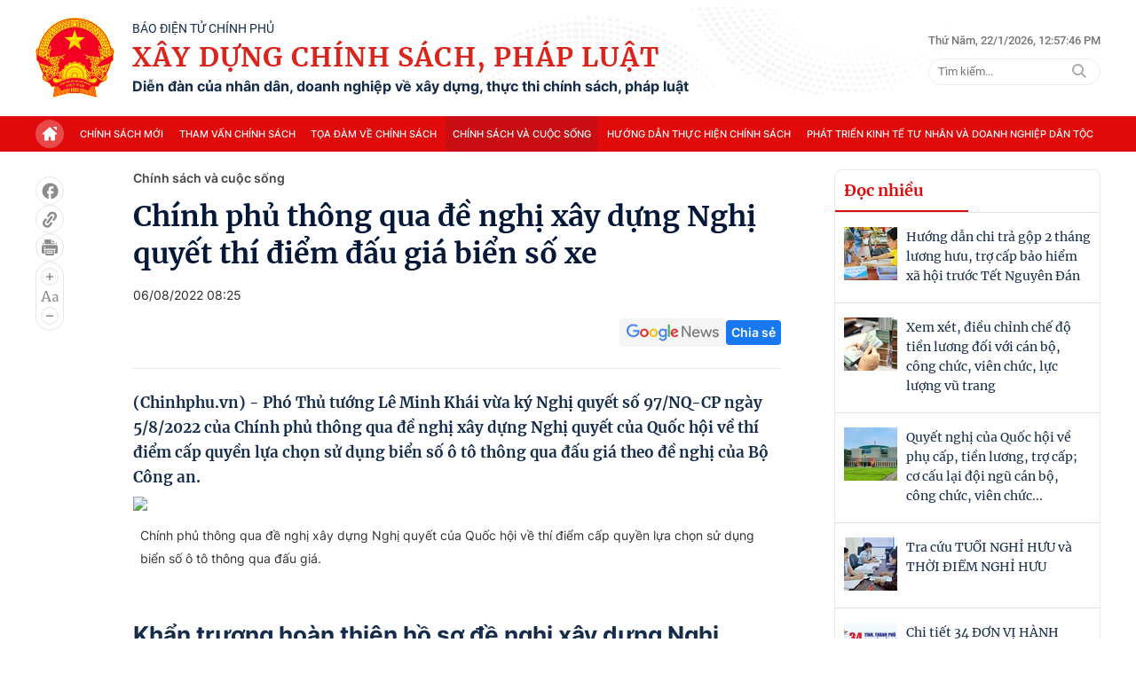

--- FILE ---
content_type: text/html; charset=utf-8
request_url: https://xaydungchinhsach.chinhphu.vn/chinh-phu-thong-qua-de-nghi-xay-dung-nghi-quyet-thi-diem-dau-gia-bien-so-xe-119220806083406306.htm
body_size: 74470
content:

<!DOCTYPE html>
<html lang="vi">
<head>
    <!-- Robots -->
    <meta name="googlebot" content="noarchive" />
    <meta name="robots" content="max-image-preview:large,index,follow,all" />

    <title>Chính phủ: Khẩn trương xây dựng Nghị quyết đấu giá biển số xe</title>
    <meta name="description" content="Phó Thủ tướng Lê Minh Khái vừa ký Nghị quyết của Chính phủ thông qua đề nghị xây dựng Nghị quyết của Quốc hội về thí điểm đấu giá biển số xe." />
	<meta name="keywords" content="" />
	<meta name="news_keywords" content="" />
	<meta property="og:title" content="Ch&#237;nh phủ: Khẩn trương x&#226;y dựng Nghị quyết đấu gi&#225; biển số xe" />
	<meta property="og:description" content="Ph&#243; Thủ tướng L&#234; Minh Kh&#225;i vừa k&#253; Nghị quyết của Ch&#237;nh phủ th&#244;ng qua đề nghị x&#226;y dựng Nghị quyết của Quốc hội về th&#237; điểm đấu gi&#225; biển số xe." />


    <meta name="author" content="xaydungchinhsach.chinhphu.vn" />
    <meta name="copyright" content="&#xA9; C&#x1ED5;ng Th&#xF4;ng tin &#x111;i&#x1EC7;n t&#x1EED; Ch&#xED;nh ph&#x1EE7;" />

    <!-- Open Graph data -->
        <meta property="og:type" content="website" />
    <meta property="og:site_name" content="xaydungchinhsach.chinhphu.vn" />
    <meta property="og:rich_attachment" content="true" />
    <meta property="og:url" content="https://xaydungchinhsach.chinhphu.vn/chinh-phu-thong-qua-de-nghi-xay-dung-nghi-quyet-thi-diem-dau-gia-bien-so-xe-119220806083406306.htm" />
        <meta property="og:image" content="https://xdcs.cdnchinhphu.vn/zoom/600_315/446259493575335936/2022/8/6/avatar1659749223088-1659749223690234043292.jpg" />
        <meta property="og:image:type" content="image/jpg" />
    <meta property="og:image:width" content="600" />
    <meta property="og:image:height" content="315" />

        <meta property="article:published_time" content="2022-08-06T08:25:00&#x2B;07:00" />
        <meta property="article:modified_time" content="2022-08-06T08:34:00&#x2B;07:00" />
        <link rel="canonical" href="https://xaydungchinhsach.chinhphu.vn/chinh-phu-thong-qua-de-nghi-xay-dung-nghi-quyet-thi-diem-dau-gia-bien-so-xe-119220806083406306.htm" />

    <!-- GOOGLE SEARCH STRUCTURED DATA FOR ARTICLE -->
                            <script type="application/ld+json">
                                {
                                    "@context": "http://schema.org",
                                    "@type": "NewsArticle",
                                    "mainEntityOfPage":{
                                        "@type":"WebPage",
                                        "@id":"https://xaydungchinhsach.chinhphu.vn/chinh-phu-thong-qua-de-nghi-xay-dung-nghi-quyet-thi-diem-dau-gia-bien-so-xe-119220806083406306.htm"
                                    },
                                    "headline": "Ch&#237;nh phủ: Khẩn trương x&#226;y dựng Nghị quyết đấu gi&#225; biển số xe",
                                    "description": "Ph&#243; Thủ tướng L&#234; Minh Kh&#225;i vừa k&#253; Nghị quyết của Ch&#237;nh phủ th&#244;ng qua đề nghị x&#226;y dựng Nghị quyết của Quốc hội về th&#237; điểm đấu gi&#225; biển số xe.",
                                    "image": {
                                        "@type": "ImageObject",
                                        "url": "https://xdcs.cdnchinhphu.vn/zoom/600_315/446259493575335936/2022/8/6/avatar1659749223088-1659749223690234043292.jpg",
                                        "width" : 600,
                                        "height" : 315
                                    },
                                    "datePublished": "2022-08-06T08:25:00+07:00",
                                    "dateModified": "2022-08-06T08:34:00+07:00",
                                    "author": {
                                        "@type": "Person",
                                        "name": ""
                                    },
                                    "publisher": {
                                        "@type": "Organization",
                                        "name": "xaydungchinhsach.chinhphu.vn",
                                        "logo": {
                                            "@type": "ImageObject",
                                            "url": "https://static.mediacdn.vn/baochinhphu/image/logo.png",
                                            "width": 60,
                                            "height": 60
                                        }
                                    }
                                }
                            </script><!-- GOOGLE BREADCRUMB STRUCTURED DATA -->
                    <script type="application/ld+json">
                        {
                            "@context": "http://schema.org",
                            "@type": "BreadcrumbList",
                            "itemListElement": [
                                {
                                    "@type": "ListItem",
                                    "position": 1,
                                    "item": {
                                        "@id": "https://xaydungchinhsach.chinhphu.vn",
                                        "name": "Trang chủ"
                                    }
                                },{
                                    "@type": "ListItem",
                                    "position": 2,
                                    "item": {
                                        "@id": "https://xaydungchinhsach.chinhphu.vn/chinh-sach-va-cuoc-song.htm",
                                        "name": "Ch&#237;nh s&#225;ch v&#224; cuộc sống"
                                    }
                                }            
                            ]
                        }
                    </script><script type="application/ld+json">
            {
                "@context": "http://schema.org",
                "@type": "Organization",
                    "name":"xaydungchinhsach.chinhphu.vn", 
                    "url": "https://xaydungchinhsach.chinhphu.vn",
                                "logo": "https://static.mediacdn.vn/baochinhphu/image/logo.png", 
                    "email": "mailto:",
                    "sameAs":[],
     
                "contactPoint": [{
                    "@type": "ContactPoint",
                    "telephone": "080.43162",
                    "contactType": "customer service"
                    }],
                "address": {
                "@type": "PostalAddress",
                "addressLocality": "Ba Đình",
                "addressRegion": "Hà Nội",
                "addressCountry": "Việt Nam",
                "postalCode":"100000",
                "streetAddress": "16 Lê Hồng Phong - Ba Đình - Hà Nội"
                }
                }
                </script>

    <!-- DNS PREFETCH -->
    <meta http-equiv="x-dns-prefetch-control" content="on" />
    <link rel="dns-prefetch" href="https://static.mediacdn.vn/">
    <link rel="dns-prefetch" href="https://xdcs.cdnchinhphu.vn">
    <link rel="dns-prefetch" href="https://videothumbs.mediacdn.vn/">
    <link rel="dns-prefetch" href="https://videothumbs-ext.mediacdn.vn/">

    <!-- DESKTOP LIVE HEADER CONFIG -->
        <meta name="google-site-verification" content="7eYWuScqnr8gb0mN5uTckSdfeXV7mG-g6xGRSR_CH2k" />

    <!-- FAVICON -->
    <link rel="shortcut icon" href="https://static.mediacdn.vn/baochinhphu/image/favicon1.png" type="image/x-icon" />
    <meta name="GENERATOR" content="https://xaydungchinhsach.chinhphu.vn" />

    <meta http-equiv="Content-Type" content="text/html; charset=utf-8" />
    <meta http-equiv="refresh" content="3600" />
    <meta http-equiv="audience" content="General">
    <meta http-equiv="content-language" content="vi" />
    <meta name="revisit-after" content="1 days">

    <!-- PAGE CONFIG -->
    
<meta name="format-detection" content="telephone=no" />
<meta name="format-detection" content="address=no" />


<script nonce="sclotusinnline" type="text/javascript">
    var _ADM_Channel = '%2fchinh-sach-va-cuoc-song%2fdetail%2f';
</script>
<script nonce="sclotusinnline">
        function getMeta(t) { let e = document.getElementsByTagName("meta"); for (let n = 0; n < e.length; n++)if (e[n].getAttribute("name") === t) return e[n].getAttribute("content"); return "" }
    function loadJsAsync(jsLink, callback, crossorigin, integrity) {
        var scriptEl = document.createElement("script");
        scriptEl.type = "text/javascript";
        scriptEl.async = true;
        if (typeof callback == "function") {
            scriptEl.onreadystatechange = scriptEl.onload = function () {
                callback();
            };
        }
        if (typeof crossorigin != "undefined" && crossorigin != "")
            scriptEl.crossOrigin = 'anonymous';
        if (typeof integrity != "undefined" && integrity != "")
            scriptEl.setAttribute('integrity', integrity);

        scriptEl.src = jsLink;
        // if (typeof callbackEr != "undefined") {
        //     scriptEl.setAttribute('onerror', callbackEr);
        // }
        if (scriptEl) {
            var _scripts = document.getElementsByTagName("script");
            var checkappend = false;
            for (var i = 0; i < _scripts.length; i++) {
                if (_scripts[i].src == jsLink)
                    checkappend = true
            }
            if (!checkappend) {
                var head = document.getElementsByTagName('head')[0];
                head.appendChild(scriptEl);
            }
        }
    }
    var hdUserAgent = getMeta("uc:useragent");
    var isNotAllowAds = hdUserAgent.includes("not-allow-ads");
    // var isNotAllowAds = false;
    var __ADMPolyNonce = true;
</script>
<script nonce="sclotusinnline">
    var pageSettings = {
        DomainAPI: "https://s.chinhphu.vn",
        Domain: "https://xaydungchinhsach.chinhphu.vn",
        sharefbApiDomain: "https://sharefb.cnnd.vn",
        videoplayer: "https://vcplayer.mediacdn.vn",
        VideoToken: "[base64]",
        ajaxDomain: "https://hotroapi.baochinhphu.vn",
        commentSiteName: "",
        allowComment: "false",
        thumbDomain: "https://xdcs.cdnchinhphu.vn",
        fb_appid: "",
        siteId: "119",
        DomainApiVote: "https://s.chinhphu.vn"
    }
</script>

    <!-- Admicro Tag Manager -->
<script nonce="sclotusinnline">
    if (!isNotAllowAds) {
        (function (a, b, d, c, e) {
            a[c] = a[c] || [];
            a[c].push({ "atm.start": (new Date).getTime(), event: "atm.js" });
            a = b.getElementsByTagName(d)[0]; b = b.createElement(d); b.async = !0;
            b.src = "//deqik.com/tag/corejs/" + e + ".js"; a.parentNode.insertBefore(b, a)
        })(window, document, "script", "atmDataLayer", "ATMOZPE73U5SN");
    }
</script>
<!-- End Admicro Tag Manager -->
    

    <style>
        @font-face { font-family: swiper-icons; src: url('data:application/font-woff;charset=utf-8;base64, [base64]//wADZ2x5ZgAAAywAAADMAAAD2MHtryVoZWFkAAABbAAAADAAAAA2E2+eoWhoZWEAAAGcAAAAHwAAACQC9gDzaG10eAAAAigAAAAZAAAArgJkABFsb2NhAAAC0AAAAFoAAABaFQAUGG1heHAAAAG8AAAAHwAAACAAcABAbmFtZQAAA/gAAAE5AAACXvFdBwlwb3N0AAAFNAAAAGIAAACE5s74hXjaY2BkYGAAYpf5Hu/j+W2+MnAzMYDAzaX6QjD6/4//Bxj5GA8AuRwMYGkAPywL13jaY2BkYGA88P8Agx4j+/8fQDYfA1AEBWgDAIB2BOoAeNpjYGRgYNBh4GdgYgABEMnIABJzYNADCQAACWgAsQB42mNgYfzCOIGBlYGB0YcxjYGBwR1Kf2WQZGhhYGBiYGVmgAFGBiQQkOaawtDAoMBQxXjg/wEGPcYDDA4wNUA2CCgwsAAAO4EL6gAAeNpj2M0gyAACqxgGNWBkZ2D4/wMA+xkDdgAAAHjaY2BgYGaAYBkGRgYQiAHyGMF8FgYHIM3DwMHABGQrMOgyWDLEM1T9/w8UBfEMgLzE////P/5//f/V/xv+r4eaAAeMbAxwIUYmIMHEgKYAYjUcsDAwsLKxc3BycfPw8jEQA/[base64]/uznmfPFBNODM2K7MTQ45YEAZqGP81AmGGcF3iPqOop0r1SPTaTbVkfUe4HXj97wYE+yNwWYxwWu4v1ugWHgo3S1XdZEVqWM7ET0cfnLGxWfkgR42o2PvWrDMBSFj/IHLaF0zKjRgdiVMwScNRAoWUoH78Y2icB/yIY09An6AH2Bdu/UB+yxopYshQiEvnvu0dURgDt8QeC8PDw7Fpji3fEA4z/PEJ6YOB5hKh4dj3EvXhxPqH/SKUY3rJ7srZ4FZnh1PMAtPhwP6fl2PMJMPDgeQ4rY8YT6Gzao0eAEA409DuggmTnFnOcSCiEiLMgxCiTI6Cq5DZUd3Qmp10vO0LaLTd2cjN4fOumlc7lUYbSQcZFkutRG7g6JKZKy0RmdLY680CDnEJ+UMkpFFe1RN7nxdVpXrC4aTtnaurOnYercZg2YVmLN/d/gczfEimrE/fs/bOuq29Zmn8tloORaXgZgGa78yO9/cnXm2BpaGvq25Dv9S4E9+5SIc9PqupJKhYFSSl47+Qcr1mYNAAAAeNptw0cKwkAAAMDZJA8Q7OUJvkLsPfZ6zFVERPy8qHh2YER+3i/BP83vIBLLySsoKimrqKqpa2hp6+jq6RsYGhmbmJqZSy0sraxtbO3sHRydnEMU4uR6yx7JJXveP7WrDycAAAAAAAH//wACeNpjYGRgYOABYhkgZgJCZgZNBkYGLQZtIJsFLMYAAAw3ALgAeNolizEKgDAQBCchRbC2sFER0YD6qVQiBCv/H9ezGI6Z5XBAw8CBK/m5iQQVauVbXLnOrMZv2oLdKFa8Pjuru2hJzGabmOSLzNMzvutpB3N42mNgZGBg4GKQYzBhYMxJLMlj4GBgAYow/P/PAJJhLM6sSoWKfWCAAwDAjgbRAAB42mNgYGBkAIIbCZo5IPrmUn0hGA0AO8EFTQAA'); font-weight: 400; font-style: normal }
        :root { --swiper-theme-color: #007aff }
        .swiper { margin-left: auto; margin-right: auto; position: relative; overflow: hidden; list-style: none; padding: 0; z-index: 1 }
        .swiper-vertical > .swiper-wrapper { flex-direction: column }
        .swiper-wrapper { position: relative; width: 100%; height: 100%; z-index: 1; display: flex; transition-property: transform; box-sizing: content-box }
        .swiper-android .swiper-slide, .swiper-wrapper { transform: translate3d(0,0,0) }
        .swiper-pointer-events { touch-action: pan-y }
        .swiper-pointer-events.swiper-vertical { touch-action: pan-x }
        .swiper-slide { flex-shrink: 0; width: 100%; height: 100%; position: relative; transition-property: transform }
        .swiper-slide-invisible-blank { visibility: hidden }
        .swiper-autoheight, .swiper-autoheight .swiper-slide { height: auto }
        .swiper-autoheight .swiper-wrapper { align-items: flex-start; transition-property: transform,height }
        .swiper-backface-hidden .swiper-slide { transform: translateZ(0); -webkit-backface-visibility: hidden; backface-visibility: hidden }
        .swiper-3d, .swiper-3d.swiper-css-mode .swiper-wrapper { perspective: 1200px }
        .swiper-3d .swiper-cube-shadow, .swiper-3d .swiper-slide, .swiper-3d .swiper-slide-shadow, .swiper-3d .swiper-slide-shadow-bottom, .swiper-3d .swiper-slide-shadow-left, .swiper-3d .swiper-slide-shadow-right, .swiper-3d .swiper-slide-shadow-top, .swiper-3d .swiper-wrapper { transform-style: preserve-3d }
        .swiper-3d .swiper-slide-shadow, .swiper-3d .swiper-slide-shadow-bottom, .swiper-3d .swiper-slide-shadow-left, .swiper-3d .swiper-slide-shadow-right, .swiper-3d .swiper-slide-shadow-top { position: absolute; left: 0; top: 0; width: 100%; height: 100%; pointer-events: none; z-index: 10 }
        .swiper-3d .swiper-slide-shadow { background: rgba(0,0,0,.15) }
        .swiper-3d .swiper-slide-shadow-left { background-image: linear-gradient(to left,rgba(0,0,0,.5),rgba(0,0,0,0)) }
        .swiper-3d .swiper-slide-shadow-right { background-image: linear-gradient(to right,rgba(0,0,0,.5),rgba(0,0,0,0)) }
        .swiper-3d .swiper-slide-shadow-top { background-image: linear-gradient(to top,rgba(0,0,0,.5),rgba(0,0,0,0)) }
        .swiper-3d .swiper-slide-shadow-bottom { background-image: linear-gradient(to bottom,rgba(0,0,0,.5),rgba(0,0,0,0)) }
        .swiper-css-mode > .swiper-wrapper { overflow: auto; scrollbar-width: none; -ms-overflow-style: none }
        .swiper-css-mode > .swiper-wrapper::-webkit-scrollbar { display: none }
        .swiper-css-mode > .swiper-wrapper > .swiper-slide { scroll-snap-align: start start }
        .swiper-horizontal.swiper-css-mode > .swiper-wrapper { scroll-snap-type: x mandatory }
        .swiper-vertical.swiper-css-mode > .swiper-wrapper { scroll-snap-type: y mandatory }
        .swiper-centered > .swiper-wrapper::before { content: ''; flex-shrink: 0; order: 9999 }
        .swiper-centered.swiper-horizontal > .swiper-wrapper > .swiper-slide:first-child { margin-inline-start: var(--swiper-centered-offset-before) }
        .swiper-centered.swiper-horizontal > .swiper-wrapper::before { height: 100%; min-height: 1px; width: var(--swiper-centered-offset-after) }
        .swiper-centered.swiper-vertical > .swiper-wrapper > .swiper-slide:first-child { margin-block-start: var(--swiper-centered-offset-before) }
        .swiper-centered.swiper-vertical > .swiper-wrapper::before { width: 100%; min-width: 1px; height: var(--swiper-centered-offset-after) }
        .swiper-centered > .swiper-wrapper > .swiper-slide { scroll-snap-align: center center }
        .swiper-virtual .swiper-slide { -webkit-backface-visibility: hidden; transform: translateZ(0) }
        .swiper-virtual.swiper-css-mode .swiper-wrapper::after { content: ''; position: absolute; left: 0; top: 0; pointer-events: none }
        .swiper-virtual.swiper-css-mode.swiper-horizontal .swiper-wrapper::after { height: 1px; width: var(--swiper-virtual-size) }
        .swiper-virtual.swiper-css-mode.swiper-vertical .swiper-wrapper::after { width: 1px; height: var(--swiper-virtual-size) }
        :root { --swiper-navigation-size: 44px }
        .swiper-button-next, .swiper-button-prev { position: absolute; top: 50%; width: calc(var(--swiper-navigation-size)/44*27); height: var(--swiper-navigation-size); margin-top: calc(0px - (var(--swiper-navigation-size)/2)); z-index: 10; cursor: pointer; display: flex; align-items: center; justify-content: center; color: var(--swiper-navigation-color,var(--swiper-theme-color)) }
        .swiper-button-next.swiper-button-disabled, .swiper-button-prev.swiper-button-disabled { opacity: .35; cursor: auto; pointer-events: none }
        .swiper-button-next.swiper-button-hidden, .swiper-button-prev.swiper-button-hidden { opacity: 0; cursor: auto; pointer-events: none }
        .swiper-navigation-disabled .swiper-button-next, .swiper-navigation-disabled .swiper-button-prev { display: none !important }
        .swiper-button-next:after, .swiper-button-prev:after { font-family: swiper-icons; font-size: var(--swiper-navigation-size); text-transform: none !important; letter-spacing: 0; font-variant: initial; line-height: 1 }
        .swiper-button-prev, .swiper-rtl .swiper-button-next { left: 10px; right: auto }
        .swiper-button-prev:after, .swiper-rtl .swiper-button-next:after { content: 'prev' }
        .swiper-button-next, .swiper-rtl .swiper-button-prev { right: 10px; left: auto }
        .swiper-button-next:after, .swiper-rtl .swiper-button-prev:after { content: 'next' }
        .swiper-button-lock { display: none }
        .swiper-pagination { position: absolute; text-align: center; transition: .3s opacity; transform: translate3d(0,0,0); z-index: 10 }
        .swiper-pagination.swiper-pagination-hidden { opacity: 0 }
        .swiper-pagination-disabled > .swiper-pagination, .swiper-pagination.swiper-pagination-disabled { display: none !important }
        .swiper-horizontal > .swiper-pagination-bullets, .swiper-pagination-bullets.swiper-pagination-horizontal, .swiper-pagination-custom, .swiper-pagination-fraction { bottom: 10px; left: 0; width: 100% }
        .swiper-pagination-bullets-dynamic { overflow: hidden; font-size: 0 }
        .swiper-pagination-bullets-dynamic .swiper-pagination-bullet { transform: scale(.33); position: relative }
        .swiper-pagination-bullets-dynamic .swiper-pagination-bullet-active { transform: scale(1) }
        .swiper-pagination-bullets-dynamic .swiper-pagination-bullet-active-main { transform: scale(1) }
        .swiper-pagination-bullets-dynamic .swiper-pagination-bullet-active-prev { transform: scale(.66) }
        .swiper-pagination-bullets-dynamic .swiper-pagination-bullet-active-prev-prev { transform: scale(.33) }
        .swiper-pagination-bullets-dynamic .swiper-pagination-bullet-active-next { transform: scale(.66) }
        .swiper-pagination-bullets-dynamic .swiper-pagination-bullet-active-next-next { transform: scale(.33) }
        .swiper-pagination-bullet { width: var(--swiper-pagination-bullet-width,var(--swiper-pagination-bullet-size,8px)); height: var(--swiper-pagination-bullet-height,var(--swiper-pagination-bullet-size,8px)); display: inline-block; border-radius: 50%; background: var(--swiper-pagination-bullet-inactive-color,#000); opacity: var(--swiper-pagination-bullet-inactive-opacity,.2) }
        button.swiper-pagination-bullet { border: 0; margin: 0; padding: 0; box-shadow: none; -webkit-appearance: none; appearance: none }
        .swiper-pagination-clickable .swiper-pagination-bullet { cursor: pointer }
        .swiper-pagination-bullet:only-child { display: none !important }
        .swiper-pagination-bullet-active { opacity: var(--swiper-pagination-bullet-opacity,1); background: var(--swiper-pagination-color,var(--swiper-theme-color)) }
        .swiper-pagination-vertical.swiper-pagination-bullets, .swiper-vertical > .swiper-pagination-bullets { right: 10px; top: 50%; transform: translate3d(0,-50%,0) }
        .swiper-pagination-vertical.swiper-pagination-bullets .swiper-pagination-bullet, .swiper-vertical > .swiper-pagination-bullets .swiper-pagination-bullet { margin: var(--swiper-pagination-bullet-vertical-gap,6px) 0; display: block }
        .swiper-pagination-vertical.swiper-pagination-bullets.swiper-pagination-bullets-dynamic, .swiper-vertical > .swiper-pagination-bullets.swiper-pagination-bullets-dynamic { top: 50%; transform: translateY(-50%); width: 8px }
        .swiper-pagination-vertical.swiper-pagination-bullets.swiper-pagination-bullets-dynamic .swiper-pagination-bullet, .swiper-vertical > .swiper-pagination-bullets.swiper-pagination-bullets-dynamic .swiper-pagination-bullet { display: inline-block; transition: .2s transform,.2s top }
        .swiper-horizontal > .swiper-pagination-bullets .swiper-pagination-bullet, .swiper-pagination-horizontal.swiper-pagination-bullets .swiper-pagination-bullet { margin: 0 var(--swiper-pagination-bullet-horizontal-gap,4px) }
        .swiper-horizontal > .swiper-pagination-bullets.swiper-pagination-bullets-dynamic, .swiper-pagination-horizontal.swiper-pagination-bullets.swiper-pagination-bullets-dynamic { left: 50%; transform: translateX(-50%); white-space: nowrap }
        .swiper-horizontal > .swiper-pagination-bullets.swiper-pagination-bullets-dynamic .swiper-pagination-bullet, .swiper-pagination-horizontal.swiper-pagination-bullets.swiper-pagination-bullets-dynamic .swiper-pagination-bullet { transition: .2s transform,.2s left }
        .swiper-horizontal.swiper-rtl > .swiper-pagination-bullets-dynamic .swiper-pagination-bullet { transition: .2s transform,.2s right }
        .swiper-pagination-progressbar { background: rgba(0,0,0,.25); position: absolute }
        .swiper-pagination-progressbar .swiper-pagination-progressbar-fill { background: var(--swiper-pagination-color,var(--swiper-theme-color)); position: absolute; left: 0; top: 0; width: 100%; height: 100%; transform: scale(0); transform-origin: left top }
        .swiper-rtl .swiper-pagination-progressbar .swiper-pagination-progressbar-fill { transform-origin: right top }
        .swiper-horizontal > .swiper-pagination-progressbar, .swiper-pagination-progressbar.swiper-pagination-horizontal, .swiper-pagination-progressbar.swiper-pagination-vertical.swiper-pagination-progressbar-opposite, .swiper-vertical > .swiper-pagination-progressbar.swiper-pagination-progressbar-opposite { width: 100%; height: 4px; left: 0; top: 0 }
        .swiper-horizontal > .swiper-pagination-progressbar.swiper-pagination-progressbar-opposite, .swiper-pagination-progressbar.swiper-pagination-horizontal.swiper-pagination-progressbar-opposite, .swiper-pagination-progressbar.swiper-pagination-vertical, .swiper-vertical > .swiper-pagination-progressbar { width: 4px; height: 100%; left: 0; top: 0 }
        .swiper-pagination-lock { display: none }
        .swiper-scrollbar { border-radius: 10px; position: relative; -ms-touch-action: none; background: rgba(0,0,0,.1) }
        .swiper-scrollbar-disabled > .swiper-scrollbar, .swiper-scrollbar.swiper-scrollbar-disabled { display: none !important }
        .swiper-horizontal > .swiper-scrollbar { position: absolute; left: 1%; bottom: 3px; z-index: 50; height: 5px; width: 98% }
        .swiper-vertical > .swiper-scrollbar { position: absolute; right: 3px; top: 1%; z-index: 50; width: 5px; height: 98% }
        .swiper-scrollbar-drag { height: 100%; width: 100%; position: relative; background: rgba(0,0,0,.5); border-radius: 10px; left: 0; top: 0 }
        .swiper-scrollbar-cursor-drag { cursor: move }
        .swiper-scrollbar-lock { display: none }
        .swiper-zoom-container { width: 100%; height: 100%; display: flex; justify-content: center; align-items: center; text-align: center }
        .swiper-zoom-container > canvas, .swiper-zoom-container > img, .swiper-zoom-container > svg { max-width: 100%; max-height: 100%; object-fit: contain }
        .swiper-slide-zoomed { cursor: move }
        .swiper-lazy-preloader { width: 42px; height: 42px; position: absolute; left: 50%; top: 50%; margin-left: -21px; margin-top: -21px; z-index: 10; transform-origin: 50%; box-sizing: border-box; border: 4px solid var(--swiper-preloader-color,var(--swiper-theme-color)); border-radius: 50%; border-top-color: transparent }
        .swiper-watch-progress .swiper-slide-visible .swiper-lazy-preloader, .swiper:not(.swiper-watch-progress) .swiper-lazy-preloader { animation: swiper-preloader-spin 1s infinite linear }
        .swiper-lazy-preloader-white { --swiper-preloader-color: #fff }
        .swiper-lazy-preloader-black { --swiper-preloader-color: #000 }
        @keyframes swiper-preloader-spin {
            0% { transform: rotate(0deg) }
            100% { transform: rotate(360deg) }
        }
        .swiper .swiper-notification { position: absolute; left: 0; top: 0; pointer-events: none; opacity: 0; z-index: -1000 }
        .swiper-free-mode > .swiper-wrapper { transition-timing-function: ease-out; margin: 0 auto }
        .swiper-grid > .swiper-wrapper { flex-wrap: wrap }
        .swiper-grid-column > .swiper-wrapper { flex-wrap: wrap; flex-direction: column }
        .swiper-fade.swiper-free-mode .swiper-slide { transition-timing-function: ease-out }
        .swiper-fade .swiper-slide { pointer-events: none; transition-property: opacity }
        .swiper-fade .swiper-slide .swiper-slide { pointer-events: none }
        .swiper-fade .swiper-slide-active, .swiper-fade .swiper-slide-active .swiper-slide-active { pointer-events: auto }
        .swiper-cube { overflow: visible }
        .swiper-cube .swiper-slide { pointer-events: none; -webkit-backface-visibility: hidden; backface-visibility: hidden; z-index: 1; visibility: hidden; transform-origin: 0 0; width: 100%; height: 100% }
        .swiper-cube .swiper-slide .swiper-slide { pointer-events: none }
        .swiper-cube.swiper-rtl .swiper-slide { transform-origin: 100% 0 }
        .swiper-cube .swiper-slide-active, .swiper-cube .swiper-slide-active .swiper-slide-active { pointer-events: auto }
        .swiper-cube .swiper-slide-active, .swiper-cube .swiper-slide-next, .swiper-cube .swiper-slide-next + .swiper-slide, .swiper-cube .swiper-slide-prev { pointer-events: auto; visibility: visible }
        .swiper-cube .swiper-slide-shadow-bottom, .swiper-cube .swiper-slide-shadow-left, .swiper-cube .swiper-slide-shadow-right, .swiper-cube .swiper-slide-shadow-top { z-index: 0; -webkit-backface-visibility: hidden; backface-visibility: hidden }
        .swiper-cube .swiper-cube-shadow { position: absolute; left: 0; bottom: 0; width: 100%; height: 100%; opacity: .6; z-index: 0 }
        .swiper-cube .swiper-cube-shadow:before { content: ''; background: #000; position: absolute; left: 0; top: 0; bottom: 0; right: 0; filter: blur(50px) }
        .swiper-flip { overflow: visible }
        .swiper-flip .swiper-slide { pointer-events: none; -webkit-backface-visibility: hidden; backface-visibility: hidden; z-index: 1 }
        .swiper-flip .swiper-slide .swiper-slide { pointer-events: none }
        .swiper-flip .swiper-slide-active, .swiper-flip .swiper-slide-active .swiper-slide-active { pointer-events: auto }
        .swiper-flip .swiper-slide-shadow-bottom, .swiper-flip .swiper-slide-shadow-left, .swiper-flip .swiper-slide-shadow-right, .swiper-flip .swiper-slide-shadow-top { z-index: 0; -webkit-backface-visibility: hidden; backface-visibility: hidden }
        .swiper-creative .swiper-slide { -webkit-backface-visibility: hidden; backface-visibility: hidden; overflow: hidden; transition-property: transform,opacity,height }
        .swiper-cards { overflow: visible }
        .swiper-cards .swiper-slide { transform-origin: center bottom; -webkit-backface-visibility: hidden; backface-visibility: hidden; overflow: hidden }
        body { font-family: SF Pro Display; font-size: 14px; line-height: 20px; color: #333; -webkit-animation-duration: .1s; -webkit-animation-name: fontfix; -webkit-animation-iteration-count: 1; -webkit-animation-timing-function: linear; -webkit-animation-delay: .1s; -webkit-tap-highlight-color: transparent; margin: 0; min-width: 1230px }
        .container { width: 1230px; margin-right: auto; margin-left: auto; padding-left: 15px; padding-right: 15px }
        * { -webkit-font-smoothing: antialiased; -moz-osx-font-smoothing: grayscale; text-rendering: geometricPrecision }
        *, ::after, ::before { box-sizing: border-box }
        ul { padding: 0; margin: 0; list-style: none }
        a { text-decoration: none; color: #666; outline: 0 }
        a:hover { text-decoration: none }
        p { margin: 0 }
        h1, h2, h3 { margin: 0 }
        img { max-width: 100%; height: 100%; display: block; image-rendering: -webkit-optimize-contrast; color: transparent }
        input, textarea, select, a { outline: 0 }
        .icon { display: flex }
        .w830 { width: 830px; margin: 0 auto }
        .mb { margin-bottom: 44px }
        .mb32 { margin-bottom: 32px }
        .hidden { display: none !important }
        .img-resize { display: block; position: relative; height: max-content }
        .img-resize:before { padding-bottom: 62.5%; content: ""; display: block }
        .img-resize img { position: absolute; top: 0; left: 0; width: 100%; height: 100%; bottom: 0; margin: auto; background-size: cover; background-position: center; object-fit: cover }
        .img-square { display: block; position: relative; height: max-content }
        .img-square:before { padding-bottom: 133.33%; content: ""; display: block }
        .img-square img { position: absolute; top: 0; left: 0; width: 100%; height: 100%; bottom: 0; margin: auto; background-size: cover; background-position: center; object-fit: cover }
        .iframe-resize { display: block; position: relative; height: max-content }
        .iframe-resize:before { padding-bottom: 56.25%; content: ""; display: block }
        .iframe-resize .iframe { position: absolute; top: 0; left: 0; width: 100%; height: 100% }
        .header__top { background: url("https://static.mediacdn.vn/XayDungChinhSachPhapLuat/web/images/bg-header.png"),no-repeat; background-position: top center; background-size: cover; background-repeat: no-repeat }
        .header__top .flex-header-top { display: flex; justify-content: space-between; padding: 20px 0; align-items: center }
        .header__top .flex-header-top .flex-logo { display: flex; justify-content: center; align-items: center }
        .header__top .flex-header-top .flex-logo .header-logo img { width: 89px; height: auto }
        .header__top .flex-header-top .flex-logo .header-logo-content { margin-left: 20px }
        .header__top .flex-header-top .flex-logo .header-logo-content .header-logo-text-small { font-family: Roboto; font-size: 14px; font-weight: 400; line-height: 16px; text-align: left; color: #152c4a; text-transform: uppercase }
        .header__top .flex-header-top .flex-logo .header-logo-content .header-logo-text { font-family: Merriweather; font-size: 30px; font-weight: 700; line-height: 40px; letter-spacing: .04em; text-align: left; color: #da251c; padding: 4px 0; text-transform: uppercase }
        .header__top .flex-header-top .flex-logo .header-logo-content .header-logo-text-info { font-family: Inter; font-size: 16px; font-weight: 700; line-height: 19px; text-align: left; color: #152c4a }
        .header__top .flex-header-top .box-search { margin-left: 20px }
        .header__top .flex-header-top .box-search .box-search-top { display: flex; align-items: center; margin-bottom: 11px }
        .header__top .flex-header-top .box-search .box-search-top .text-sitemap { font-family: Roboto; font-size: 13px; font-weight: 500; line-height: 19.5px; text-align: left; color: #767676; padding-right: 12px; margin-right: 12px; border-right: 1px solid #bdbdbd }
        .header__top .flex-header-top .box-search .box-search-top .text-time { font-family: Roboto; font-size: 13px; font-weight: 500; line-height: 19.5px; text-align: left; color: #767676 }
        .header__top .flex-header-top .box-search .box-search-input { position: relative; width: 100% }
        .header__top .flex-header-top .box-search .box-search-input input { width: 100%; height: 30px; border-radius: 300px; background: #fff; border: 1px solid #eee; font-family: Roboto; font-size: 13px; font-weight: 400; line-height: 12px; text-align: left; color: #757575; padding: 0 10px }
        .header__top .flex-header-top .box-search .box-search-input .search { position: absolute; right: 11px; top: 50%; transform: translate(0,-50%); display: flex }
        .header__menu { display: flex; background: #e10a0b; min-width: 1230px }
        .header__menu .flex-menu { display: flex; align-items: center; justify-content: space-between; overflow-x: auto; scrollbar-width: thin }
        .header__menu .flex-menu::-webkit-scrollbar { width: 0 }
        .header__menu .flex-menu::-webkit-scrollbar-track { background: transparent }
        .header__menu .flex-menu::-webkit-scrollbar-thumb { background: transparent }
        .header__menu .flex-menu .menu-icon { margin-right: 8px; display: flex }
        .header__menu .flex-menu .item-menu { font-family: Inter; font-size: 12px; font-weight: 500; line-height: 18px; text-align: left; color: #fff; padding: 11px 8px; text-transform: uppercase; text-wrap: nowrap }
        .header.sticky_header .header__menu { position: fixed; top: 0; left: 0; right: 0; z-index: 9 }
        .footer { margin-top: 30px; background: url("https://static.mediacdn.vn/XayDungChinhSachPhapLuat/web/images/bg-footer.png") no-repeat; background-size: cover; padding: 20px 0; background-position: center }
        .footer__menu .flex-menu { display: flex; align-items: center; justify-content: space-between; border-bottom: 1px solid rgba(30,30,30,.15); padding-bottom: 16px; margin-bottom: 24px }
        .footer__menu .flex-menu .menu-icon { display: flex }
        .footer__menu .flex-menu .item-menu { padding: 0 4px; font-family: Inter; font-size: 12px; font-weight: 500; line-height: 18px; text-align: left; color: #222; text-transform: uppercase }
        .footer__middle { display: flex; justify-content: space-between; border-bottom: 1px solid rgba(30,30,30,.15); padding-bottom: 24px; margin-bottom: 24px }
        .footer__middle .col-left { display: flex; gap: 20px }
        .footer__middle .col-left .logo { display: flex; height: 48px }
        .footer__middle .col-left .box-content-ft .title-name { font-family: Roboto; font-size: 18px; font-weight: 500; line-height: 22px; text-align: left; margin-bottom: 2px; text-transform: uppercase; color: #152c4a }
        .footer__middle .col-left .box-content-ft .tgd { font-family: Roboto; font-size: 14px; font-weight: 400; line-height: 25px; text-align: left; color: rgba(38,38,38,.8); margin-bottom: 8px }
        .footer__middle .col-left .box-content-ft .tgd .bold { font-weight: 500; color: #152c4a }
        .footer__middle .col-left .box-content-ft .des { font-family: Roboto; font-size: 14px; font-weight: 400; line-height: 25px; text-align: left; color: rgba(38,38,38,.8) }
        .footer__middle .col-left .box-content-ft .right-top { display: flex; align-items: center }
        .footer__middle .col-left .box-content-ft .right-top .text { display: block; font-family: Inter; font-size: 13px; font-weight: 400; line-height: 22px; text-align: left; color: rgba(38,38,38,.8); margin-right: 8px }
        .footer__middle .col-left .box-content-ft .right-top .list-icon { display: flex; gap: 12px; align-items: center }
        .footer__middle .col-right { width: 513px }
        .footer__middle .col-right .right-top { display: flex; align-items: center; margin-bottom: 16px }
        .footer__middle .col-right .right-top .text { display: block; font-family: Inter; font-size: 13px; font-weight: 400; line-height: 22px; text-align: left; color: rgba(38,38,38,.8); margin-right: 8px }
        .footer__middle .col-right .right-top .list-icon { display: flex; gap: 12px; align-items: center }
        .footer__middle .col-right .dow { display: block; font-family: Roboto; font-size: 13px; font-weight: 400; line-height: 15.23px; text-align: left; margin-bottom: 6px; color: rgba(38,38,38,.8) }
        .footer__middle .col-right .text-n { font-family: Roboto; font-size: 13px; font-weight: 500; line-height: 19px; text-align: left; text-transform: uppercase; color: #152c4a; margin-bottom: 12px; display: block }
        .footer__middle .col-right .des { font-family: Roboto; font-size: 14px; font-weight: 400; line-height: 25px; text-align: left; color: rgba(38,38,38,.8) }
        .footer__middle .col-right .flex-app { display: flex; gap: 10px }
        .footer__middle .col-right .flex-app .logo-app { display: flex }
        .footer__bottom { display: flex; flex-direction: column; gap: 4px }
        .footer__bottom .des { display: block; font-family: Roboto; font-size: 13px; font-weight: 400; line-height: 15.23px; text-align: center; color: rgba(38,38,38,.7) }
        .home__focus-hm { padding-top: 20px }
        .home__focus-hm .box-flex-focus { display: flex; height: fit-content; padding-bottom: 24px; margin-bottom: 24px; border-bottom: 1px solid #e9ecef }
        .home__focus-hm .box-flex-focus .box-right { padding-left: 20px; margin-left: 20px; border-left: 1px solid #e5e5e5; width: 320px; max-height: 590px; overflow-y: auto; scrollbar-width: thin }
        .home__focus-hm .box-flex-focus .box-right::-webkit-scrollbar { width: 4px }
        .home__focus-hm .box-flex-focus .box-right::-webkit-scrollbar-track { background: #e8e8e8 }
        .home__focus-hm .box-flex-focus .box-right::-webkit-scrollbar-thumb { background: #969696; border-radius: 300px }
        .home__list-tag-new .flex { display: flex; padding-bottom: 20px; margin-bottom: 20px; border-bottom: 1px solid #ebebeb }
        .home__list-tag-new .flex .list-tag-lable { display: flex; align-items: center; width: 100px }
        .home__list-tag-new .flex .list-tag-lable .lable { font-family: Inter; font-size: 16px; font-weight: 400; line-height: 22.4px; text-align: left; color: #e1090a; padding-left: 4px; text-wrap: nowrap }
        .home__list-tag-new .flex .wraper-list-tag { width: calc(100% - 116px); margin-left: 16px; display: flex; align-items: center }
        .home__list-tag-new .flex .wraper-list-tag .list-tag-button { margin-left: 28px; display: flex; align-items: center }
        .home__list-tag-new .flex .wraper-list-tag .list-tag-button .list-tag-button-prev { width: 24px; height: 24px; border: 1px solid #111; border-radius: 4px; display: flex; align-items: center; justify-content: center; cursor: pointer; margin-right: 8px }
        .home__list-tag-new .flex .wraper-list-tag .list-tag-button .list-tag-button-prev.swiper-button-disabled { border-color: #bcbcbc; cursor: default }
        .home__list-tag-new .flex .wraper-list-tag .list-tag-button .list-tag-button-prev.swiper-button-disabled svg path { fill: #bcbcbc }
        .home__list-tag-new .flex .wraper-list-tag .list-tag-button .list-tag-button-prev svg { transform: scale(-1) }
        .home__list-tag-new .flex .wraper-list-tag .list-tag-button .list-tag-button-next { width: 24px; height: 24px; border: 1px solid #111; border-radius: 4px; display: flex; align-items: center; justify-content: center; cursor: pointer }
        .home__list-tag-new .flex .wraper-list-tag .list-tag-button .list-tag-button-next.swiper-button-disabled { border-color: #bcbcbc; cursor: default }
        .home__list-tag-new .flex .wraper-list-tag .list-tag-button .list-tag-button-next.swiper-button-disabled svg path { fill: #bcbcbc }
        .home__list-tag-new .flex .wraper-list-tag .list-tag-sw .swiper-slide { width: 225px }
        .home__list-tag-new .flex .wraper-list-tag .list-tag-sw .swiper-slide .item-tag { padding: 4px 16px; height: 31px; display: flex; align-items: center; justify-content: center; margin-right: 16px; background: #f5f5f599; font-family: Roboto; font-size: 15px; font-weight: 400; line-height: 22.5px; letter-spacing: .02em; text-align: left; color: #292929; text-wrap: nowrap }
        .home__banner-home { margin-bottom: 40px }
        .home__banner-home .bg { height: 248.47px; background: #d9d9d9; width: 100% }
        .home__news-vertical { padding-bottom: 20px; border-bottom: 1px solid #e9ecef }
        .home__news-vertical.no-br-bt { padding-bottom: 0; border-bottom: 0 }
        .home__news-vertical .news-vertical-flex { display: grid; grid-template-columns: 900px auto }
        .home__news-vertical .news-vertical-flex .vertical-box-right .weather-box { margin-bottom: 40px; border-radius: 4px; padding: 18px 22px 12px 22px; background: url("https://static.mediacdn.vn/XayDungChinhSachPhapLuat/web/images/bg-weather-box.png"),no-repeat; background-size: cover }
        .home__news-vertical .news-vertical-flex .vertical-box-right .weather-box .weather-box-local { width: 100%; font-family: Inter; font-size: 24px; font-weight: 400; line-height: 33.6px; text-align: left; color: #f8f8f8; margin-bottom: 24px; background: transparent; border: 0 }
        .home__news-vertical .news-vertical-flex .vertical-box-right .weather-box .weather-box-local option { font-family: Inter; font-size: 16px; font-weight: 400; line-height: 22.4px; text-align: left; color: #292929 }
        .home__news-vertical .news-vertical-flex .vertical-box-right .weather-box .weather-box-midle { display: flex; align-items: center; justify-content: space-between }
        .home__news-vertical .news-vertical-flex .vertical-box-right .weather-box .weather-box-midle .detail-temperature { margin-top: 12px }
        .home__news-vertical .news-vertical-flex .vertical-box-right .weather-box .weather-box-midle .detail-temperature .temperature-now { font-family: Inter; font-size: 40px; font-weight: 700; line-height: 36.4px; text-align: left; color: #fff }
        .home__news-vertical .news-vertical-flex .vertical-box-right .weather-box .weather-box-midle .detail-temperature .temperature-range { font-family: Inter; font-size: 16px; font-weight: 400; line-height: 22.4px; text-align: left; color: #fff }
        .home__news-vertical .news-vertical-flex .vertical-box-right .weather-box .weather-box-midle .img-icon-weather { width: 100px; height: auto }
        .home__news-vertical .news-vertical-flex .vertical-box-right .weather-box .weather-content-text { width: 100%; font-family: Inter; font-size: 16px; font-weight: 400; line-height: 22.4px; text-align: left; color: #f8f8f8; border-radius: 4px; background: #ffffff30; text-align: center; margin-top: 35px; padding: 4px 0 }
        .home__news-vertical .news-vertical-flex .vertical-box-right .weather-box .list-weather-time { display: grid; grid-template-columns: repeat(7,1fr); gap: 10px; margin-top: 16px }
        .home__news-vertical .news-vertical-flex .vertical-box-right .weather-box .list-weather-time .item .day { font-family: Inter; font-size: 14px; font-weight: 400; line-height: 19.6px; text-align: left; color: #f8f8f8; margin-bottom: 8px }
        .home__news-vertical .news-vertical-flex .vertical-box-right .weather-box .list-weather-time .item img { width: 100%; height: auto; margin-bottom: 8px }
        .home__news-vertical .news-vertical-flex .vertical-box-right .weather-box .list-weather-time .item .temperature { font-family: Inter; font-size: 16px; font-weight: 400; line-height: 22.4px; text-align: left; color: #fff }
        .home__mews-focus-csm { margin-top: 40px }
        .home__mews-focus-csm .flex { display: grid; grid-template-columns: 860px auto; gap: 40px }
        .home__mews-focus-csm .flex .box-rigt { border: 1px solid #e3e3e3; border-radius: 8px; height: fit-content }
        .home__mews-focus-tv.mb-40 { margin-bottom: 40px }
        .home__mews-focus-tv .box-category-right { margin-top: 47px }
        .home__mews-focus-tv .flex .border-top { padding-top: 20px; margin-top: 40px; border-top: 1px solid #e9ecef; display: grid; grid-template-columns: 860px auto; gap: 40px }
        .home__mews-focus-tv .flex .border-top.no-border { border-top: 1px solid transparent }
        .home__mews-focus-tv .flex .box-rigt { border-radius: 8px; height: fit-content }
        .home__list-video-pt { background: url("https://static.mediacdn.vn/XayDungChinhSachPhapLuat/web/images/bg-list-video-pt.png") no-repeat; padding-bottom: 36px }
        .home__mews-focus-bt .mews-focus-bt-flex { margin-top: 40px; padding-top: 20px; border-top: 1px solid #e9ecef; display: grid; grid-template-columns: 860px auto; gap: 40px }
        .home__opinion-list .border-top { padding-top: 40px; margin-top: 40px; border-top: 1px solid #e9ecef }
        .home__opinion-list .opinion-lable { font-family: Merriweather; font-size: 18px; font-weight: 700; line-height: 23px; text-align: left; color: #000; margin-bottom: 24px; position: relative; text-transform: uppercase }
        .home__opinion-list .opinion-lable::before { content: ""; width: 50px; height: 3px; background: #e1090a; bottom: -3px; left: 0; position: absolute }
        .home__opinion-list .opinion-button { width: 100%; height: 38px; font-family: Inter; font-size: 16px; font-weight: 400; line-height: 22.4px; text-align: center; color: #858585; background: #f8f8f8; border-radius: 8px; flex: 1; display: flex; justify-content: center; align-items: center; margin-top: 15px }
        .home__opinion-list .table { border: 1px solid #e2e7ed }
        .home__opinion-list .table .row { display: flex; border-bottom: 1px solid #e2e7ed }
        .home__opinion-list .table .row:last-child { border-bottom: 0 }
        .home__opinion-list .table .row .view { width: 140px; border-left: 1px solid #e2e7ed; display: flex; align-items: center; justify-content: center }
        .home__opinion-list .table .row .nd { flex: 1; padding: 20px 15px }
        .home__opinion-list .table .row .nd .name { font-family: Roboto; font-size: 15px; font-weight: 400; line-height: 21px; text-align: left; color: #212529 }
        .home__opinion-list .table .row .btn { display: inline-flex; font-family: Roboto; font-size: 13px; font-weight: 400; line-height: 15.23px; text-align: center; gap: 4px; white-space: nowrap; color: #2f80ed }
        .home__opinion-list .table .row .btn .icon { width: 24px; height: 24px; display: flex }
        .cateRight-newsBox { border: 1px solid #fff1ca; padding-top: 10px; padding-left: 16px; padding-bottom: 10px; padding-right: 4px; background: url("https://static.mediacdn.vn/XayDungChinhSachPhapLuat/web/images/bg-probe.png") no-repeat; border-radius: 4px; position: sticky; top: 80px }
        .cateRight-newsBox.mt-40 { margin-top: 40px }
        .cateRight-newsBox .headingCate { font-family: Merriweather; font-size: 18px; font-weight: 700; line-height: 28px; text-align: left; color: #000; padding: 0 10px; border-left: 2px solid #e1090a; width: 100% }
        .cateRight-newsBox .VoteObjectBoxTitle { padding-top: 10px; margin-top: 10px; border-top: 1px solid #e6e6e6; margin-bottom: 16px }
        .cateRight-newsBox .VoteObjectBoxTitle a { color: #292929; font-family: Merriweather; font-size: 14px; font-weight: 400; line-height: 21px; text-align: left; color: #292929 }
        .cateRight-newsBox .cateRight-newsBox__box-answer .VCListVoteAnswers { display: flex; margin-bottom: 12px; align-items: center; padding: 8px 0 }
        .cateRight-newsBox .cateRight-newsBox__box-answer .VCListVoteAnswers input { margin: 0; background: transparent; cursor: pointer }
        .cateRight-newsBox .cateRight-newsBox__box-answer .VCListVoteAnswers .IMSRadioLabel { font-family: Merriweather; font-size: 13px; font-weight: 400; line-height: 19.5px; text-align: left; color: #1b0303; margin-left: 12px; cursor: pointer }
        .cateRight-newsBox .flex { display: flex; align-items: center }
        .cateRight-newsBox .scroll { width: 100%; height: 294px; padding-right: 8px; overflow-y: auto; scrollbar-width: thin; margin-bottom: 16px }
        .cateRight-newsBox .scroll::-webkit-scrollbar { width: 3px }
        .cateRight-newsBox .scroll::-webkit-scrollbar-track { background: #e7e7e7 }
        .cateRight-newsBox .scroll::-webkit-scrollbar-thumb { background: #b3b3b3; border-radius: 300px }
        .cateRight-newsBox .VCPollViewResult { font-family: Merriweather; font-size: 12px; font-weight: 400; line-height: 18px; text-align: left; color: #1b0303; width: 67px; height: 34px; background: #fff; border: 1px solid #e9e9e9; display: flex; justify-content: center; align-items: center; margin-right: 10px }
        .cateRight-newsBox .VCPollSubmit { font-family: Merriweather; font-size: 12px; font-weight: 700; line-height: 18px; text-align: left; color: #fff; background: #db0000; width: 191px; height: 34px; display: flex; justify-content: center; align-items: center }
        .home__mutiple-box .flex { display: flex; border: 1px solid #ebebeb; border-top-right-radius: 12px; border-bottom-right-radius: 12px; position: relative }
        .home__mutiple-box .flex .box-feedback { position: absolute; left: 0; top: 0; bottom: 0; transform: translate(-100%,0); text-align: right; display: flex; flex-direction: column; align-items: flex-end; width: 218px }
        @media(max-width:1650px) {
            .home__mutiple-box .flex .box-feedback { width: 53px }
        }
        .home__mutiple-box .flex .box-feedback .box-feedback-icon { height: 18px }
        .home__mutiple-box .flex .box-feedback .box-feedback-icon-small { height: 8px; transform: translateY(-6px) }
        .home__mutiple-box .flex .box-feedback .box-feedback-content { border: 1px solid #428efc; border-top-left-radius: 12px; border-bottom-left-radius: 12px; padding: 16px 12px 17px 12px; border-right: 2px solid #428efc; background: #f6faff; width: 100%; height: 100%; position: relative }
        .home__mutiple-box .flex .box-feedback .box-feedback-content .list-cusotm { display: flex; flex-direction: column }
        @media(max-width:1650px) {
            .home__mutiple-box .flex .box-feedback .box-feedback-content .list-cusotm { position: absolute; top: 50%; transform: translateY(-50%) }
        }
        .home__mutiple-box .flex .box-feedback .box-feedback-content .popup-contact-item-text { font-family: Roboto; font-size: 13px; font-weight: 400; line-height: 20px; text-align: left; margin-bottom: 20px; color: #7b91ac }
        @media(max-width:1650px) {
            .home__mutiple-box .flex .box-feedback .box-feedback-content .popup-contact-item-text { display: none }
        }
        .home__mutiple-box .flex .box-feedback .box-feedback-content .box-feedback-label { display: flex; text-align: left; font-family: Merriweather; font-size: 14px; font-weight: 700; line-height: 20px; letter-spacing: .01em; text-align: left; color: #448ffd; text-transform: uppercase; margin-bottom: 36px }
        .home__mutiple-box .flex .box-feedback .box-feedback-content .box-feedback-label img { width: 80px; margin-right: 8px }
        @media(max-width:1650px) {
            .home__mutiple-box .flex .box-feedback .box-feedback-content .box-feedback-label img { width: 30px }
        }
        @media(max-width:1650px) {
            .home__mutiple-box .flex .box-feedback .box-feedback-content .box-feedback-label .txt { display: none }
        }
        .home__mutiple-box .flex .box-feedback .box-feedback-content .feedback-button { display: flex; align-items: center; width: 194px; height: 42px; background: #fff; border-radius: 99px; border: 1px solid #e9ecef; font-family: Roboto; font-size: 14px; font-weight: 400; line-height: 20px; text-align: left; margin-bottom: 16px }
        @media(max-width:1650px) {
            .home__mutiple-box .flex .box-feedback .box-feedback-content .feedback-button { width: 100%; border: 0; height: 100%; background: transparent }
        }
        .home__mutiple-box .flex .box-feedback .box-feedback-content .feedback-button svg { margin-right: 8px; padding-left: 6px }
        @media(max-width:1650px) {
            .home__mutiple-box .flex .box-feedback .box-feedback-content .feedback-button svg { width: 30px; height: 30px; margin: 0; padding: 0 }
        }
        @media(max-width:1650px) {
            .home__mutiple-box .flex .box-feedback .box-feedback-content .feedback-button .txt { display: none }
        }
        .home__mutiple-box .flex .button-feedback { display: flex; background: #428efc; border-radius: 99px; padding: 8px 12px; width: 280px; margin: auto; position: relative; cursor: pointer; position: absolute; bottom: 24px; left: 50%; transform: translate(-50%,0); z-index: 2 }
        .home__mutiple-box .flex .button-feedback.active .popup-list-contact { display: block }
        .home__mutiple-box .flex .button-feedback.active .icon { transform: rotate(180deg) }
        .home__mutiple-box .flex .button-feedback .popup-list-contact { width: 210px; position: absolute; left: 103%; top: 0%; background: #fff; box-shadow: 0 2px 4px 0 #0000000f; border-radius: 12px; display: none; z-index: 1 }
        .home__mutiple-box .flex .button-feedback .popup-list-contact .feedback-button { padding: 17px 12px; font-family: Roboto; font-size: 14px; font-weight: 400; line-height: 20px; text-align: left; color: #435469; display: flex; justify-content: space-between; align-items: center }
        .home__mutiple-box .flex .button-feedback .popup-list-contact .feedback-button svg { order: 1 }
        .home__mutiple-box .flex .button-feedback .lable { width: 230px; border-right: 1px solid #ffffff80; font-family: Roboto; font-size: 14px; font-weight: 700; line-height: 16.41px; letter-spacing: .01em; text-align: left; color: #fff; display: flex; justify-content: center; align-items: center; cursor: pointer }
        .home__mutiple-box .flex .button-feedback .lable svg { margin-left: 8px }
        .home__mutiple-box .flex .mutiple-box-left { margin: 0 24px; width: 575.5px; padding-right: 20px; margin-right: 20px; border-right: 1px solid #ebebeb; padding-top: 24px; padding-bottom: 70px; position: relative }
        .home__mutiple-box .flex .mutiple-box-right { margin: 0 24px; width: 555.5px; margin-left: 0; padding-top: 24px; padding-bottom: 70px; position: relative }
        .box-feed-back { margin-top: 40px; padding: 20px; border-radius: 4px; border: 1px solid #428efc33; background: #f6faff }
        .box-feed-back .popup-contact-item-text { font-family: Roboto; font-size: 13px; font-weight: 400; line-height: 20px; text-align: left; margin-bottom: 20px; color: #7b91ac }
        .box-feed-back .box-feedback-label { display: flex; text-align: left; font-family: Merriweather; font-size: 18px; font-weight: 700; line-height: 24px; letter-spacing: .01em; text-align: left; color: #448ffd; text-transform: uppercase; margin-bottom: 25px }
        .box-feed-back .box-feedback-label img { margin-right: 8px; width: 96px; height: auto }
        .box-feed-back .feedback-button { width: 100%; display: flex; align-items: center; width: 260px; height: 46px; background: #fff; border-radius: 99px; border: 1px solid #e9ecef; font-family: Roboto; font-size: 14px; font-weight: 400; line-height: 16px; text-align: left; margin-bottom: 16px }
        .box-feed-back .feedback-button svg { margin-right: 8px; padding-left: 8px }
        .popup-send-feedback { position: fixed; top: 0; left: 0; right: 0; bottom: 0; align-items: center; justify-content: center; background: #333333ab; z-index: 99; display: none }
        .popup-send-feedback.active { display: flex }
        .popup-send-feedback .send-feedback-content { width: 632px; border-radius: 8px; border-top-left-radius: 9px; border-top-right-radius: 9px }
        .popup-send-feedback .send-feedback-content .send-feedback-top { display: flex; justify-content: space-between; background: #428efc; padding: 16px 24px; border-top-left-radius: 8px; border-top-right-radius: 8px }
        .popup-send-feedback .send-feedback-content .send-feedback-top .send-feed-back-title { font-family: Roboto; font-size: 20px; font-weight: 700; line-height: 24px; text-align: right; color: #fff }
        .popup-send-feedback .send-feedback-content .send-feedback-top .button-close-popup-feedback { cursor: pointer }
        .popup-send-feedback .send-feedback-content .send-feedback-label { background: #f6faff; padding: 16px 24px; display: flex; align-items: center; font-family: Merriweather; font-size: 20px; font-weight: 700; line-height: 26px; letter-spacing: .01em; text-align: left; color: #448ffd; text-transform: uppercase }
        .popup-send-feedback .send-feedback-content .send-feedback-label img { margin-right: 16px }
        .popup-send-feedback .send-feedback-content .form-send-feedback { background: #fff; padding: 24px; text-align: right; border-bottom-left-radius: 8px; border-bottom-right-radius: 8px }
        .popup-send-feedback .send-feedback-content .form-send-feedback input, .popup-send-feedback .send-feedback-content .form-send-feedback textarea { width: 100%; height: 46px; font-family: Inter; font-size: 15px; font-weight: 400; line-height: 22px; text-align: left; margin-bottom: 16px; padding: 0 12px; border: 1px solid #e9ecef; background: #f6faff }
        .popup-send-feedback .send-feedback-content .form-send-feedback input::placeholder, .popup-send-feedback .send-feedback-content .form-send-feedback textarea::placeholder { color: #999 }
        .popup-send-feedback .send-feedback-content .form-send-feedback textarea { padding: 12px; height: 134px; margin-bottom: 0 }
        .popup-send-feedback .send-feedback-content .form-send-feedback .button-feedback { width: 100%; display: flex; justify-content: flex-end }
        .popup-send-feedback .send-feedback-content .form-send-feedback .send-feedback { width: 220px; height: 48px; display: flex; align-items: center; justify-content: center; border-radius: 99px; background: #428efc; border: 0; font-family: Roboto; font-size: 18px; font-weight: 500; line-height: 24px; text-align: center; color: #fff; margin-top: 40px; cursor: pointer }
        .popup-feedback-call-phone { position: fixed; top: 0; left: 0; right: 0; bottom: 0; align-items: center; justify-content: center; background: #333333ab; z-index: 99; display: none }
        .popup-feedback-call-phone.active { display: flex }
        .popup-feedback-call-phone .send-feedback-content { width: 680px; border-radius: 8px; border-top-left-radius: 9px; border-top-right-radius: 9px }
        .popup-feedback-call-phone .send-feedback-content .send-feedback-top { display: flex; justify-content: space-between; background: #428efc; padding: 16px 24px; border-top-left-radius: 8px; border-top-right-radius: 8px }
        .popup-feedback-call-phone .send-feedback-content .send-feedback-top .send-feed-back-title { font-family: Roboto; font-size: 20px; font-weight: 700; line-height: 24px; text-align: right; color: #fff }
        .popup-feedback-call-phone .send-feedback-content .send-feedback-top .button-close-popup-feedback { cursor: pointer }
        .popup-feedback-call-phone .send-feedback-content .send-feedback-label { background: #f6faff; padding: 16px 24px; display: flex; align-items: center; font-family: Merriweather; font-size: 20px; font-weight: 700; line-height: 26px; letter-spacing: .01em; text-align: left; color: #448ffd; text-transform: uppercase }
        .popup-feedback-call-phone .send-feedback-content .send-feedback-label img { margin-right: 16px }
        .popup-feedback-call-phone .send-feedback-content .form-send-feedback { background: #fff; padding: 24px; text-align: right; border-bottom-left-radius: 8px; border-bottom-right-radius: 8px }
        .popup-feedback-call-phone .send-feedback-content .form-send-feedback .instruct-text { font-family: Roboto; font-size: 20px; font-weight: 400; line-height: 26px; text-align: left; color: #435469; background: #f6faff; padding: 10px 6px; border-radius: 4px }
        .popup-feedback-call-phone .send-feedback-content .form-send-feedback .instruct-text .blue { font-family: Roboto; font-size: 22px; font-weight: 700; line-height: 26px; text-align: center; color: #428efc; margin: 0 0 }
        .popup-feedback-call-phone .send-feedback-content .form-send-feedback .button-feedback { width: 100%; display: flex; justify-content: space-between; margin-top: 24px }
        .popup-feedback-call-phone .send-feedback-content .form-send-feedback .button-feedback .flex { border: 0; display: flex; align-items: center; gap: 8px }
        .popup-feedback-call-phone .send-feedback-content .form-send-feedback .button-feedback .flex .item { display: flex; font-family: Inter; font-size: 14px; font-weight: 400; line-height: 21px; text-align: center; color: #999 }
        .popup-feedback-call-phone .send-feedback-content .form-send-feedback .send-feedback { width: 120px; height: 34px; display: flex; align-items: center; justify-content: center; border-radius: 99px; background: #428efc; border: 0; font-family: Roboto; font-size: 15px; font-weight: 500; line-height: 22px; text-align: center; color: #fff; cursor: pointer }
        .popup-send-feedback-detail-news { position: fixed; top: 0; left: 0; right: 0; bottom: 0; align-items: center; justify-content: center; background: #333333ab; z-index: 99; display: none }
        .popup-send-feedback-detail-news.active { display: flex }
        .popup-send-feedback-detail-news .send-feedback-content { width: 632px; border-radius: 8px; border-top-left-radius: 9px; border-top-right-radius: 9px }
        .popup-send-feedback-detail-news .send-feedback-content .send-feedback-top { display: flex; justify-content: space-between; background: #428efc; padding: 16px 24px; border-top-left-radius: 8px; border-top-right-radius: 8px }
        .popup-send-feedback-detail-news .send-feedback-content .send-feedback-top .send-feed-back-title { font-family: Roboto; font-size: 20px; font-weight: 700; line-height: 24px; text-align: right; color: #fff }
        .popup-send-feedback-detail-news .send-feedback-content .send-feedback-top .button-close-popup-feedback { cursor: pointer }
        .popup-send-feedback-detail-news .send-feedback-content .box-news { padding: 24px; padding-bottom: 0; background: #fff }
        .popup-send-feedback-detail-news .send-feedback-content .send-feedback-label { background: #f6faff; padding: 16px 24px; display: flex; align-items: center; font-family: Merriweather; font-size: 20px; font-weight: 700; line-height: 26px; letter-spacing: .01em; text-align: left; color: #448ffd; text-transform: uppercase }
        .popup-send-feedback-detail-news .send-feedback-content .send-feedback-label img { margin-right: 16px }
        .popup-send-feedback-detail-news .send-feedback-content .form-send-feedback { background: #fff; padding: 24px; text-align: right; border-bottom-left-radius: 8px; border-bottom-right-radius: 8px }
        .popup-send-feedback-detail-news .send-feedback-content .form-send-feedback input, .popup-send-feedback-detail-news .send-feedback-content .form-send-feedback textarea { width: 100%; height: 46px; font-family: Inter; font-size: 15px; font-weight: 400; line-height: 22px; text-align: left; margin-bottom: 16px; padding: 0 12px; border: 1px solid #e9ecef; background: #f6faff }
        .popup-send-feedback-detail-news .send-feedback-content .form-send-feedback input::placeholder, .popup-send-feedback-detail-news .send-feedback-content .form-send-feedback textarea::placeholder { color: #999 }
        .popup-send-feedback-detail-news .send-feedback-content .form-send-feedback textarea { padding: 12px; height: 134px; margin-bottom: 0 }
        .popup-send-feedback-detail-news .send-feedback-content .form-send-feedback .button-feedback { width: 100%; display: flex; justify-content: flex-end }
        .popup-send-feedback-detail-news .send-feedback-content .form-send-feedback .send-feedback { width: 220px; height: 48px; display: flex; align-items: center; justify-content: center; border-radius: 99px; background: #428efc; border: 0; font-family: Roboto; font-size: 18px; font-weight: 500; line-height: 24px; text-align: center; color: #fff; margin-top: 20px; cursor: pointer }
        .box-category .box-category-link-with-avatar[data-newstype="2"]::after { content: ""; background: url(https://static.mediacdn.vn/XayDungChinhSachPhapLuat/web/images/ic-video-img.svg) no-repeat; background-size: cover; display: inline-flex; width: 32px; height: 32px; left: 10px; bottom: 10px; position: absolute }
        .box-category .box-category-link-with-avatar[data-newstype="1"]::after { content: ""; background: url(https://static.mediacdn.vn/XayDungChinhSachPhapLuat/web/images/icon-images.svg) no-repeat; background-size: cover; display: inline-flex; width: 32px; height: 32px; left: 10px; bottom: 10px; position: absolute }
        .box-category .box-category-link-with-avatar[data-type="27"]::after { content: ""; background: url(https://static.mediacdn.vn/XayDungChinhSachPhapLuat/web/images/icon-longform.svg) no-repeat; background-size: cover; display: inline-flex; width: 32px; height: 32px; left: 10px; bottom: 10px; position: absolute }
        .box-category .box-category-link-with-avatar[data-type="20"]::after { content: ""; background: url(https://static.mediacdn.vn/XayDungChinhSachPhapLuat/web/images/icon-info.svg) no-repeat; background-size: cover; display: inline-flex; width: 32px; height: 32px; left: 10px; bottom: 10px; position: absolute }
        .box-category .box-category-time { display: flex; margin-top: 12px; font-family: Inter; font-size: 14px; font-weight: 400; line-height: 19.6px; text-align: left; color: #858585; order: 3 }
        .box-category .box-category-time .icon { margin-right: 8px }
        .box-category[data-layout="1"] .box-category-middle { display: flex }
        .box-category[data-layout="1"] .box-category-middle .box-category-left { width: 290px; padding-right: 20px; margin-right: 20px; border-right: 1px solid #e5e5e5 }
        .box-category[data-layout="1"] .box-category-middle .box-category-left .box-category-item { border-bottom: 1px solid #e5e5e5; padding-bottom: 20px; margin-bottom: 20px }
        .box-category[data-layout="1"] .box-category-middle .box-category-left .box-category-item:last-child { border-bottom: 0; margin-bottom: 0; padding-bottom: 0 }
        .box-category[data-layout="1"] .box-category-middle .box-category-left .box-category-item .box-category-content { margin-top: 8px }
        .box-category[data-layout="1"] .box-category-middle .box-category-left .box-category-item .box-category-link-title { font-family: Merriweather; font-size: 16px; font-weight: 700; line-height: 25px; text-align: left; color: #152c4a }
        .box-category[data-layout="1"] .box-category-middle .box-category-left .box-category-item .box-category-time { display: flex; margin-top: 8px; font-family: Inter; font-size: 14px; font-weight: 400; line-height: 19.6px; text-align: left; color: #858585 }
        .box-category[data-layout="1"] .box-category-middle .box-category-left .box-category-item .box-category-time .icon { margin-right: 8px }
        .box-category[data-layout="1"] .box-category-middle .box-category-left .box-category-item .box-category-sapo { display: none }
        .box-category[data-layout="1"] .box-category-middle .box-category-right { width: 550px }
        .box-category[data-layout="1"] .box-category-middle .box-category-right .box-category-item .box-category-content { margin-top: 15px; display: flex; flex-direction: column }
        .box-category[data-layout="1"] .box-category-middle .box-category-right .box-category-item .box-category-link-title { font-family: Merriweather; font-size: 26px; font-weight: 700; line-height: 36px; text-align: left; color: #152c4a }
        .box-category[data-layout="1"] .box-category-middle .box-category-right .box-category-item .box-category-time { display: flex; margin-top: 12px; font-family: Inter; font-size: 14px; font-weight: 400; line-height: 19.6px; text-align: left; color: #858585; order: 3 }
        .box-category[data-layout="1"] .box-category-middle .box-category-right .box-category-item .box-category-time .icon { margin-right: 8px }
        .box-category[data-layout="1"] .box-category-middle .box-category-right .box-category-item .box-category-sapo { margin-top: 12px; font-family: Inter; font-size: 14px; font-weight: 400; line-height: 21px; text-align: left; color: #435469; max-height: 84px; overflow: hidden }
        .box-category[data-layout="1"] .box-category-middle .box-category-item { width: 100% }
        .box-category[data-layout="1"] .box-category-middle .box-category-item .box-category-category { display: none }
        .box-category[data-layout="2"] .box-category-middle .box-category-item { padding-bottom: 20px; margin-bottom: 20px; border-bottom: 1px solid #ebebeb }
        .box-category[data-layout="2"] .box-category-middle .box-category-item:last-child { padding-bottom: 0; border-bottom: 0 }
        .box-category[data-layout="2"] .box-category-middle .box-category-item .box-category-link-with-avatar { display: none }
        .box-category[data-layout="2"] .box-category-middle .box-category-item .box-category-content { width: 100% }
        .box-category[data-layout="2"] .box-category-middle .box-category-item .box-category-link-title { font-family: Merriweather; font-size: 16px; font-weight: 400; line-height: 25px; text-align: left; color: #152c4a }
        .box-category[data-layout="2"] .box-category-middle .box-category-item .box-category-time { display: flex; margin-top: 12px; font-family: Inter; font-size: 14px; font-weight: 400; line-height: 19.6px; text-align: left; color: #858585; order: 3 }
        .box-category[data-layout="2"] .box-category-middle .box-category-item .box-category-time .icon { margin-right: 8px }
        .box-category[data-layout="2"] .box-category-middle .box-category-item .box-category-category { display: none }
        .box-category[data-layout="2"] .box-category-middle .box-category-item .box-category-sapo { display: none }
        .box-category[data-layout="3"] { padding-right: 20px; border-right: 1px solid #e9ecef; margin-right: 20px }
        .box-category[data-layout="3"] .box-category-bottom { width: 100%; margin-top: 20px }
        .box-category[data-layout="3"] .box-category-bottom .button-load-more { width: 100%; height: 38px; display: flex; justify-content: center; align-items: center; font-family: Inter; font-size: 16px; font-weight: 400; line-height: 22.4px; text-align: center; color: #858585; background: #f8f8f8 }
        .box-category[data-layout="3"] .box-category-middle .box-category-item { display: flex; border-bottom: 1px solid #f1f1f1; padding-bottom: 20px; margin-bottom: 20px }
        .box-category[data-layout="3"] .box-category-middle .box-category-item:last-child { padding-bottom: 0; margin-bottom: 0; border-bottom: 0 }
        .box-category[data-layout="3"] .box-category-middle .box-category-item .box-category-link-with-avatar { width: 300px }
        .box-category[data-layout="3"] .box-category-middle .box-category-item .box-category-content { display: flex; flex-direction: column; width: 500px; margin-left: 20px }
        .box-category[data-layout="3"] .box-category-middle .box-category-item .box-category-link-title { font-family: Merriweather; font-size: 16px; font-weight: 700; line-height: 25px; text-align: left; color: #152c4a }
        .box-category[data-layout="3"] .box-category-middle .box-category-item .box-category-category { display: none }
        .box-category[data-layout="3"] .box-category-middle .box-category-item .box-category-sapo { font-family: Inter; font-size: 14px; font-weight: 400; line-height: 21px; text-align: left; color: #858585; margin-top: 12px; max-height: 63px; overflow: hidden }
        .box-category[data-layout="3"] .box-category-middle .box-category-item .box-category-time { display: flex; margin-top: 12px; font-family: Inter; font-size: 14px; font-weight: 400; line-height: 19.6px; text-align: left; color: #858585; order: 3 }
        .box-category[data-layout="3"] .box-category-middle .box-category-item .box-category-time .icon { margin-right: 8px }
        .box-category[data-layout="4"] .box-category-top { font-family: Merriweather; font-size: 18px; font-weight: 700; line-height: 23px; text-align: left; color: #000; margin-bottom: 24px; position: relative; text-transform: uppercase }
        .box-category[data-layout="4"] .box-category-top a { color: #000 }
        .box-category[data-layout="4"] .box-category-top::before { content: ""; width: 50px; height: 3px; background: #e1090a; bottom: -3px; left: 0; position: absolute }
        .box-category[data-layout="4"] .box-category-middle { display: flex }
        .box-category[data-layout="4"] .box-category-middle .box-category-left { padding-right: 24px; border-right: 1px solid #ebebeb; width: 467px; margin-right: 24px }
        .box-category[data-layout="4"] .box-category-middle .box-category-left .box-category-item { display: flex; grid-row-start: 1; grid-row-end: 5; display: block }
        .box-category[data-layout="4"] .box-category-middle .box-category-left .box-category-item .box-category-content { margin-top: 16px; width: 100%; display: flex; flex-direction: column }
        .box-category[data-layout="4"] .box-category-middle .box-category-left .box-category-item .box-category-link-title { font-family: Merriweather; font-size: 16px; font-weight: 700; line-height: 25px; text-align: left; color: #152c4a; margin-bottom: 8px }
        .box-category[data-layout="4"] .box-category-middle .box-category-left .box-category-item .box-category-sapo { display: block; font-family: Merriweather; font-size: 14px; font-weight: 400; line-height: 21px; text-align: left; color: #747474; margin-top: 8px; max-height: 42px; overflow: hidden }
        .box-category[data-layout="4"] .box-category-middle .box-category-left .box-category-item .box-category-link-with-avatar { width: 100%; margin-right: 0 }
        .box-category[data-layout="4"] .box-category-middle .box-category-left .box-category-item .box-category-time { display: flex; order: 3 }
        .box-category[data-layout="4"] .box-category-middle .box-category-left .box-category-item .box-category-time { display: flex; margin-top: 12px; font-family: Inter; font-size: 14px; font-weight: 400; line-height: 19.6px; text-align: left; color: #858585; order: 3 }
        .box-category[data-layout="4"] .box-category-middle .box-category-left .box-category-item .box-category-time .icon { margin-right: 8px }
        .box-category[data-layout="4"] .box-category-middle .box-category-left .box-category-category { display: none }
        .box-category[data-layout="4"] .box-category-middle .box-category-right { width: 368px }
        .box-category[data-layout="4"] .box-category-middle .box-category-right .box-category-item { padding-bottom: 20px; margin-bottom: 20px; border-bottom: 1px dashed #ebebeb }
        .box-category[data-layout="4"] .box-category-middle .box-category-right .box-category-item:first-child { display: flex }
        .box-category[data-layout="4"] .box-category-middle .box-category-right .box-category-item:first-child .box-category-link-with-avatar { width: 80px; margin-right: 16px; display: block }
        .box-category[data-layout="4"] .box-category-middle .box-category-right .box-category-item:first-child .box-category-link-with-avatar::before { padding-bottom: 100% }
        .box-category[data-layout="4"] .box-category-middle .box-category-right .box-category-item:first-child .box-category-link-with-avatar::after { display: none }
        .box-category[data-layout="4"] .box-category-middle .box-category-right .box-category-item:first-child .box-category-content { width: 272px }
        .box-category[data-layout="4"] .box-category-middle .box-category-right .box-category-item:first-child .box-category-link-title { font-family: Merriweather; font-size: 14px; font-weight: 400; line-height: 21px; text-align: left; color: #152c4a }
        .box-category[data-layout="4"] .box-category-middle .box-category-right .box-category-item:first-child .box-category-time { display: none }
        .box-category[data-layout="4"] .box-category-middle .box-category-right .box-category-item:last-child { padding-bottom: 0; margin-bottom: 0; border-bottom: 0 }
        .box-category[data-layout="4"] .box-category-middle .box-category-right .box-category-item .box-category-link-with-avatar { display: none }
        .box-category[data-layout="4"] .box-category-middle .box-category-right .box-category-item .box-category-link-with-avatar::after { display: none }
        .box-category[data-layout="4"] .box-category-middle .box-category-right .box-category-item .box-category-link-title { font-family: Merriweather; font-size: 14px; font-weight: 400; line-height: 21px; text-align: left; color: #152c4a }
        .box-category[data-layout="4"] .box-category-middle .box-category-right .box-category-item .box-category-category { display: none }
        .box-category[data-layout="4"] .box-category-middle .box-category-right .box-category-item .box-category-sapo { display: none }
        .box-category[data-layout="4"] .box-category-middle .box-category-right .box-category-item .box-category-time { display: flex; margin-top: 8px; font-family: Inter; font-size: 14px; font-weight: 400; line-height: 19.6px; text-align: left; color: #858585 }
        .box-category[data-layout="5"] { counter-reset: section }
        .box-category[data-layout="5"] .box-category-top { font-family: Merriweather; font-size: 18px; font-weight: 700; line-height: 25.2px; text-align: left; color: #e1090a; border-bottom: 2px solid #e1090a; width: 150px; padding: 10px }
        .box-category[data-layout="5"] .box-category-middle { overflow-y: auto; max-height: 420px }
        @-moz-document url-prefix() {
            .box-category[data-layout="5"].box-category-middle { scrollbar-width: thin; }
        }
        .box-category[data-layout="5"] .box-category-middle::-webkit-scrollbar { width: 2px }
        .box-category[data-layout="5"] .box-category-middle::-webkit-scrollbar-thumb { background: #d9d9d9; border-radius: 300px }
        .box-category[data-layout="5"] .box-category-middle .box-category-item { display: flex; padding: 12px 10px; border-top: 1px solid #e3e3e3 }
        .box-category[data-layout="5"] .box-category-middle .box-category-item::before { counter-increment: section; content: "" counter(section) ""; color: #ff8b8b; font-family: Vollkorn SC; font-size: 60px; font-weight: 400; line-height: 50px; text-align: left; margin-right: 10px; text-shadow: 2px 2px #ff8b8b73 }
        .box-category[data-layout="5"] .box-category-middle .box-category-item .box-category-link-with-avatar { display: none }
        .box-category[data-layout="5"] .box-category-middle .box-category-item .box-category-content { display: flex; align-items: center }
        .box-category[data-layout="5"] .box-category-middle .box-category-item .box-category-link-title { font-family: Merriweather; font-size: 15px; font-weight: 400; line-height: 22px; text-align: left; color: #152c4a; margin-bottom: 12px }
        .box-category[data-layout="5"] .box-category-middle .box-category-item .box-category-category { display: none }
        .box-category[data-layout="5"] .box-category-middle .box-category-item .box-category-sapo { display: none }
        .box-category[data-layout="5"] .box-category-middle .box-category-item .box-category-time { display: none }
        .box-category[data-layout="6"] .box-category-top { font-family: Merriweather; font-size: 18px; font-weight: 700; line-height: 23px; text-align: left; color: #000; margin-bottom: 24px; position: relative; text-transform: uppercase }
        .box-category[data-layout="6"] .box-category-top a { color: #000 }
        .box-category[data-layout="6"] .box-category-top::before { content: ""; width: 50px; height: 3px; background: #e1090a; bottom: -3px; left: 0; position: absolute }
        .box-category[data-layout="6"] .box-category-middle { display: flex }
        .box-category[data-layout="6"] .box-category-middle .box-category-left { padding-right: 24px; border-right: 1px solid #ebebeb; width: 467px; margin-right: 24px }
        .box-category[data-layout="6"] .box-category-middle .box-category-left .box-category-item { display: flex; grid-row-start: 1; grid-row-end: 5; display: block }
        .box-category[data-layout="6"] .box-category-middle .box-category-left .box-category-item .box-category-content { margin-top: 16px; width: 100%; display: flex; flex-direction: column }
        .box-category[data-layout="6"] .box-category-middle .box-category-left .box-category-item .box-category-link-title { font-family: Merriweather; font-size: 16px; font-weight: 700; line-height: 25px; text-align: left; color: #152c4a; margin-bottom: 8px }
        .box-category[data-layout="6"] .box-category-middle .box-category-left .box-category-item .box-category-sapo { display: block; font-family: Merriweather; font-size: 14px; font-weight: 400; line-height: 21px; text-align: left; color: #747474; margin-top: 8px; max-height: 42px; overflow: hidden }
        .box-category[data-layout="6"] .box-category-middle .box-category-left .box-category-item .box-category-link-with-avatar { width: 100%; margin-right: 0 }
        .box-category[data-layout="6"] .box-category-middle .box-category-left .box-category-item .box-category-time { display: flex; order: 3 }
        .box-category[data-layout="6"] .box-category-middle .box-category-left .box-category-item .box-category-time { display: flex; margin-top: 12px; font-family: Inter; font-size: 14px; font-weight: 400; line-height: 19.6px; text-align: left; color: #858585; order: 3 }
        .box-category[data-layout="6"] .box-category-middle .box-category-left .box-category-item .box-category-time .icon { margin-right: 8px }
        .box-category[data-layout="6"] .box-category-middle .box-category-left .box-category-category { display: none }
        .box-category[data-layout="6"] .box-category-middle .box-category-right { width: 368px; margin-top: 0 }
        .box-category[data-layout="6"] .box-category-middle .box-category-right .box-category-item { display: flex; border-top: 1px dashed #e9ecef; padding: 16px 0 }
        .box-category[data-layout="6"] .box-category-middle .box-category-right .box-category-item:first-child { border-top: 0; padding-top: 0 }
        .box-category[data-layout="6"] .box-category-middle .box-category-right .box-category-item:last-child { padding-bottom: 0; margin-bottom: 0; border-bottom: 0 }
        .box-category[data-layout="6"] .box-category-middle .box-category-right .box-category-item .box-category-link-with-avatar { display: none; width: 80px; margin-right: 16px }
        .box-category[data-layout="6"] .box-category-middle .box-category-right .box-category-item .box-category-link-with-avatar::before { padding-bottom: 100% }
        .box-category[data-layout="6"] .box-category-middle .box-category-right .box-category-item .box-category-content { width: 100% }
        .box-category[data-layout="6"] .box-category-middle .box-category-right .box-category-item .box-category-link-title { font-family: Merriweather; font-size: 14px; font-weight: 400; line-height: 21px; text-align: left; color: #152c4a }
        .box-category[data-layout="6"] .box-category-middle .box-category-right .box-category-item .box-category-category { display: none }
        .box-category[data-layout="6"] .box-category-middle .box-category-right .box-category-item .box-category-sapo { display: none }
        .box-category[data-layout="6"] .box-category-middle .box-category-right .box-category-item .box-category-time { display: flex; margin-top: 8px; font-family: Inter; font-size: 14px; font-weight: 400; line-height: 19.6px; text-align: left; color: #858585; order: 3 }
        .box-category[data-layout="6"] .box-category-middle .box-category-right .box-category-item .box-category-time .icon { margin-right: 8px }
        .box-category[data-layout="7"] .box-category-middle { width: 100% }
        .box-category[data-layout="7"] .box-category-middle .box-category-item { padding: 20px 0; border-bottom: 1px dashed #e9ecef; display: flex }
        .box-category[data-layout="7"] .box-category-middle .box-category-item:first-child { padding-top: 0; display: block }
        .box-category[data-layout="7"] .box-category-middle .box-category-item:first-child .box-category-link-with-avatar { width: 100% }
        .box-category[data-layout="7"] .box-category-middle .box-category-item:first-child .box-category-link-with-avatar:before { padding-bottom: 62.5% }
        .box-category[data-layout="7"] .box-category-middle .box-category-item:first-child .box-category-content { width: 100%; margin-left: 0 }
        .box-category[data-layout="7"] .box-category-middle .box-category-item:first-child .box-category-time { display: flex; margin-top: 8px; font-family: Inter; font-size: 14px; font-weight: 400; line-height: 19.6px; text-align: left; color: #858585 }
        .box-category[data-layout="7"] .box-category-middle .box-category-item:last-child { padding-bottom: 0; margin-bottom: 0; border-bottom: 0 }
        .box-category[data-layout="7"] .box-category-middle .box-category-item .box-category-link-with-avatar { width: 80px; margin-bottom: 16px }
        .box-category[data-layout="7"] .box-category-middle .box-category-item .box-category-link-with-avatar:before { padding-bottom: 100% }
        .box-category[data-layout="7"] .box-category-middle .box-category-item .box-category-link-with-avatar::after { display: none }
        .box-category[data-layout="7"] .box-category-middle .box-category-item .box-category-content { width: calc(100% - 96px); margin-left: 16px }
        .box-category[data-layout="7"] .box-category-middle .box-category-item .box-category-link-title { font-family: Merriweather; font-size: 14px; font-weight: 400; line-height: 21px; text-align: left; color: #152c4a }
        .box-category[data-layout="7"] .box-category-middle .box-category-item .box-category-category { display: none }
        .box-category[data-layout="7"] .box-category-middle .box-category-item .box-category-sapo { display: none }
        .box-category[data-layout="7"] .box-category-middle .box-category-item .box-category-time { display: none }
        .box-category[data-layout="8"] .box-category-top { display: flex; justify-content: space-between; padding-top: 32px; padding-bottom: 28px }
        .box-category[data-layout="8"] .box-category-top .box-category-top-title { font-family: Merriweather; font-size: 24px; font-weight: 700; line-height: 36px; letter-spacing: -.002em; text-align: left; color: #1a1a1a }
        .box-category[data-layout="8"] .box-category-top .box-category-top-category { display: flex; align-items: center }
        .box-category[data-layout="8"] .box-category-top .box-category-top-category .box-category-top-item { height: 24px; display: flex; justify-content: center; align-items: center; margin-right: 20px; padding-right: 20px; border-right: 1px solid #cecece; font-family: Merriweather; font-size: 16px; font-weight: 600; line-height: 24px; text-align: left; color: #020202 }
        .box-category[data-layout="8"] .box-category-top .box-category-top-category .box-category-top-item:last-child { margin-right: 0; border-right: 0; padding-right: 0 }
        .box-category[data-layout="8"] .box-category-middle { display: grid; grid-template-columns: 509px auto; gap: 20px }
        .box-category[data-layout="8"] .box-category-middle .box-category-left .box-category-link-with-avatar::before { padding-bottom: 62.5% }
        .box-category[data-layout="8"] .box-category-middle .box-category-left .box-category-content { padding-top: 12px }
        .box-category[data-layout="8"] .box-category-middle .box-category-left .box-category-content .box-category-sapo { display: block; font-family: Inter; font-size: 16px; font-weight: 400; line-height: 24px; text-align: left; color: #435469; margin-top: 4px; max-height: 47px; overflow: hidden }
        .box-category[data-layout="8"] .box-category-middle .box-category-left .box-category-link-title { font-family: Merriweather; font-size: 20px; font-weight: 700; line-height: 30px; letter-spacing: .002em; text-align: left; color: #152c4a; margin-bottom: 4px }
        .box-category[data-layout="8"] .box-category-middle .box-category-right { display: grid; grid-template-columns: repeat(3,1fr); gap: 20px }
        .box-category[data-layout="8"] .box-category-middle .box-category-right .box-category-link-with-avatar::before { padding-bottom: 62.5% }
        .box-category[data-layout="8"] .box-category-middle .box-category-right .box-category-content { margin-top: 16px }
        .box-category[data-layout="8"] .box-category-middle .box-category-right .box-category-link-title { font-family: Merriweather; font-size: 14px; font-weight: 700; line-height: 21px; text-align: left; color: #152c4a }
        .box-category[data-layout="8"] .box-category-middle .box-category-item .box-category-category { display: none }
        .box-category[data-layout="8"] .box-category-middle .box-category-item .box-category-sapo { display: none }
        .box-category[data-layout="8"] .box-category-middle .box-category-item .box-category-time { display: none }
        .box-category[data-layout="9"] .box-category-top { font-family: Merriweather; font-size: 18px; font-weight: 700; line-height: 23px; text-align: left; color: #000; margin-bottom: 24px; position: relative; text-transform: uppercase }
        .box-category[data-layout="9"] .box-category-top a { color: #000 }
        .box-category[data-layout="9"] .box-category-top::before { content: ""; width: 50px; height: 3px; background: #e1090a; bottom: -3px; left: 0; position: absolute }
        .box-category[data-layout="9"] .box-category-middle { display: flex; flex-wrap: wrap }
        .box-category[data-layout="9"] .box-category-middle .box-category-item { width: 283px; padding-right: 20px; margin-right: 20px; border-right: 1px solid #e5e5e5 }
        .box-category[data-layout="9"] .box-category-middle .box-category-item:first-child { padding-right: 0; margin-right: 0; border-right: 0; width: 100%; display: flex; padding-bottom: 20px; margin-bottom: 20px; border-bottom: 1px solid #e5e5e5 }
        .box-category[data-layout="9"] .box-category-middle .box-category-item:first-child .box-category-content { display: flex; flex-direction: column; width: 401px; margin-top: 0 }
        .box-category[data-layout="9"] .box-category-middle .box-category-item:first-child .box-category-link-title { font-family: Merriweather; font-size: 20px; font-weight: 700; line-height: 30px; text-align: left; margin-bottom: 8px }
        .box-category[data-layout="9"] .box-category-middle .box-category-item:first-child .box-category-link-with-avatar { width: 443px; margin-right: 16px }
        .box-category[data-layout="9"] .box-category-middle .box-category-item:first-child .box-category-sapo { display: block; font-family: Merriweather; font-size: 14px; font-weight: 400; line-height: 21px; text-align: left; color: #747474; max-height: 63px; overflow: hidden; margin-top: 8px }
        .box-category[data-layout="9"] .box-category-middle .box-category-item:first-child .box-category-time { display: flex; margin-top: 8px; font-family: Inter; font-size: 14px; font-weight: 400; line-height: 19.6px; text-align: left; color: #858585; order: 3 }
        .box-category[data-layout="9"] .box-category-middle .box-category-item:first-child .box-category-time .icon { margin-right: 8px }
        .box-category[data-layout="9"] .box-category-middle .box-category-item:last-child { padding-right: 0; margin-right: 0; border-right: 0; width: 254px }
        .box-category[data-layout="9"] .box-category-middle .box-category-item .box-category-link-title { font-family: Merriweather; font-size: 14px; font-weight: 400; line-height: 21px; text-align: left; color: #212529 }
        .box-category[data-layout="9"] .box-category-middle .box-category-item .box-category-content { margin-top: 8px }
        .box-category[data-layout="9"] .box-category-middle .box-category-item .box-category-category { display: none }
        .box-category[data-layout="9"] .box-category-middle .box-category-item .box-category-sapo { display: none }
        .box-category[data-layout="9"] .box-category-middle .box-category-item .box-category-time { display: none }
        .box-category[data-layout="10"] .box-category-top { font-family: Merriweather; font-size: 18px; font-weight: 700; line-height: 23px; text-align: left; color: #000; margin-bottom: 24px; position: relative; text-transform: uppercase }
        .box-category[data-layout="10"] .box-category-top a { color: #000 }
        .box-category[data-layout="10"] .box-category-top::before { content: ""; width: 50px; height: 3px; background: #e1090a; bottom: -3px; left: 0; position: absolute }
        .box-category[data-layout="10"] .box-category-middle { width: 100% }
        .box-category[data-layout="10"] .box-category-middle .box-category-item { padding-bottom: 16px; margin-bottom: 16px; border-bottom: 1px solid #e9ecef; display: flex }
        .box-category[data-layout="10"] .box-category-middle .box-category-item:first-child { display: block }
        .box-category[data-layout="10"] .box-category-middle .box-category-item:first-child .box-category-link-with-avatar { width: 100%; margin-bottom: 16px; margin-right: 0 }
        .box-category[data-layout="10"] .box-category-middle .box-category-item:first-child .box-category-link-with-avatar::before { padding-bottom: 62.5% }
        .box-category[data-layout="10"] .box-category-middle .box-category-item:first-child .box-category-content { width: 100% }
        .box-category[data-layout="10"] .box-category-middle .box-category-item:first-child .box-category-content .box-category-link-title { font-family: Merriweather; font-size: 16px; font-weight: 700; line-height: 25px; text-align: left; color: #152c4a; margin-bottom: 8px }
        .box-category[data-layout="10"] .box-category-middle .box-category-item:first-child .box-category-content .box-category-sapo { display: block; font-family: Merriweather; font-size: 14px; font-weight: 400; line-height: 21px; text-align: left; color: #435469; max-height: 42px; overflow: hidden; margin-top: 8px }
        .box-category[data-layout="10"] .box-category-middle .box-category-item .box-category-link-with-avatar { width: 80px; margin-right: 16px }
        .box-category[data-layout="10"] .box-category-middle .box-category-item .box-category-link-with-avatar::before { padding-bottom: 100% }
        .box-category[data-layout="10"] .box-category-middle .box-category-item:last-child { padding-bottom: 0; margin-bottom: 0; border-bottom: 0 }
        .box-category[data-layout="10"] .box-category-middle .box-category-item .box-category-content { width: 204px }
        .box-category[data-layout="10"] .box-category-middle .box-category-item .box-category-link-title { font-family: Merriweather; font-size: 14px; font-weight: 400; line-height: 21px; text-align: left; color: #152c4a }
        .box-category[data-layout="10"] .box-category-middle .box-category-item .box-category-category { display: none }
        .box-category[data-layout="10"] .box-category-middle .box-category-item .box-category-sapo { display: none }
        .box-category[data-layout="10"] .box-category-middle .box-category-item .box-category-time { display: none }
        .box-category[data-layout="11"] .box-category-title { display: block; font-family: Inter; font-size: 16px; font-weight: 600; line-height: 24px; text-align: left; color: #031739; border-bottom: 1px solid #ebebeb; padding-bottom: 8px; margin-bottom: 16px }
        .box-category[data-layout="11"] .box-category-middle .box-category-item { border-top: 1px solid #ebebeb; padding: 16px 0 }
        .box-category[data-layout="11"] .box-category-middle .box-category-item:first-child { padding-top: 0; border-top: 0; display: flex }
        .box-category[data-layout="11"] .box-category-middle .box-category-item:first-child .box-category-link-with-avatar { display: block; width: 205px }
        .box-category[data-layout="11"] .box-category-middle .box-category-item:first-child .box-category-content { width: calc(100% - 221px); margin-left: 16px }
        .box-category[data-layout="11"] .box-category-middle .box-category-item:first-child .box-category-link-title::before { content: ""; display: none }
        .box-category[data-layout="11"] .box-category-middle .box-category-item:first-child .box-category-sapo { display: block; margin-top: 8px; color: #435469; font-family: Inter; font-size: 15px; font-weight: 400; line-height: 22px; text-align: left }
        .box-category[data-layout="11"] .box-category-middle .box-category-item:last-child { padding-bottom: 0 }
        .box-category[data-layout="11"] .box-category-middle .box-category-item .box-category-link-with-avatar { display: none }
        .box-category[data-layout="11"] .box-category-middle .box-category-item .box-category-content { display: flex; flex-direction: column }
        .box-category[data-layout="11"] .box-category-middle .box-category-item .box-category-link-title { display: flex; font-family: Merriweather; font-size: 15px; font-weight: 700; line-height: 24px; text-align: left; color: #031739 }
        .box-category[data-layout="11"] .box-category-middle .box-category-item .box-category-link-title::before { content: ""; background: #292929; display: flex; width: 4px; height: 4px; border-radius: 100%; margin: 10px }
        .box-category[data-layout="11"] .box-category-middle .box-category-item .box-category-category, .box-category[data-layout="11"] .box-category-middle .box-category-item .box-category-time, .box-category[data-layout="11"] .box-category-middle .box-category-item .box-category-sapo { display: none }
        .box-category[data-layout="12"] { border: 1px solid #e9ecef; border-radius: 8px }
        .box-category[data-layout="12"] .box-category-top { font-family: Merriweather; font-size: 18px; font-weight: 700; line-height: 25.2px; text-align: left; color: #e1090a; border-bottom: 2px solid #e1090a; width: 150px; padding: 10px }
        .box-category[data-layout="12"] .box-category-middle .box-category-item { display: flex; padding: 0 10px; padding-top: 16px; border-top: 1px solid #e3e3e3; padding-bottom: 19px }
        .box-category[data-layout="12"] .box-category-middle .box-category-item .box-category-link-with-avatar { width: 60px; margin-right: 10px }
        .box-category[data-layout="12"] .box-category-middle .box-category-item .box-category-link-with-avatar::before { padding-bottom: 100% }
        .box-category[data-layout="12"] .box-category-middle .box-category-item .box-category-link-with-avatar::after { display: none }
        .box-category[data-layout="12"] .box-category-middle .box-category-item .box-category-content { width: 208px }
        .box-category[data-layout="12"] .box-category-middle .box-category-item .box-category-link-title { font-family: Merriweather; font-size: 14px; font-weight: 400; line-height: 21px; text-align: left; color: #152c4a; margin-bottom: 12px; width: 100% }
        .box-category[data-layout="12"] .box-category-middle .box-category-item .box-category-category { display: none }
        .box-category[data-layout="12"] .box-category-middle .box-category-item .box-category-sapo { display: none }
        .box-category[data-layout="12"] .box-category-middle .box-category-item .box-category-time { display: none }
        .box-category[data-layout="13"] .box-category-top { display: flex; align-items: center; justify-content: space-between }
        .box-category[data-layout="13"] .box-category-top .box-category-title { display: block; font-family: Merriweather; font-size: 18px; font-weight: 700; line-height: 23px; text-align: left; color: #000; text-transform: uppercase; position: relative }
        .box-category[data-layout="13"] .box-category-top .box-category-title::before { content: ""; background: #e1090a; width: 50px; height: 3px; left: 0; bottom: 0; position: absolute }
        .box-category[data-layout="13"] .box-category-top .box-action { display: flex; align-items: center }
        .box-category[data-layout="13"] .box-category-top .box-action .text-days { display: block; font-family: Inter; font-size: 14px; font-weight: 500; line-height: 21px; letter-spacing: .02em; text-align: left; margin-right: 8px; color: #3c3b43 }
        .box-category[data-layout="13"] .box-category-top .box-action .list-form { display: flex; align-items: center; gap: 8px }
        .box-category[data-layout="13"] .box-category-top .box-action .list-form .select-item { border: 1px solid #ebebeb; border-radius: 4px; font-family: Inter; font-size: 14px; font-weight: 500; line-height: 21px; letter-spacing: -.002em; text-align: left; padding: 4px; color: #343434; cursor: pointer }
        .box-category[data-layout="13"] .box-category-top .box-action .list-form .views { background: #ed212b; padding: 4px 13px; border-radius: 4px; font-family: Inter; font-size: 14px; font-weight: 500; line-height: 21px; letter-spacing: .02em; text-align: left; color: #fff }
        .box-category[data-layout="13"] .box-category-middle { display: flex; flex-wrap: wrap; gap: 24px; margin-top: 16px }
        .box-category[data-layout="13"] .box-category-middle .box-category-item { width: calc(33.33% - 16px) }
        .box-category[data-layout="13"] .box-category-middle .box-category-item .box-category-link-with-avatar { margin-bottom: 8px }
        .box-category[data-layout="13"] .box-category-middle .box-category-item .box-category-content { display: flex; flex-direction: column }
        .box-category[data-layout="13"] .box-category-middle .box-category-item .box-category-link-title { display: block; color: #292929; font-family: Merriweather; font-size: 16px; font-weight: 400; line-height: 25px; text-align: left }
        .box-category[data-layout="13"] .box-category-middle .box-category-item .box-category-category, .box-category[data-layout="13"] .box-category-middle .box-category-item .box-category-time, .box-category[data-layout="13"] .box-category-middle .box-category-item .box-category-sapo { display: none }
        .box-category[data-layout="14"] .box-category-top { font-family: Merriweather; font-size: 18px; font-weight: 700; line-height: 23px; text-align: left; color: #000; margin-bottom: 24px; position: relative; text-transform: uppercase }
        .box-category[data-layout="14"] .box-category-top::before { content: ""; width: 50px; height: 3px; background: #e1090a; bottom: -3px; left: 0; position: absolute }
        .box-category[data-layout="14"] .box-category-bottom { width: 100%; margin-top: 20px }
        .box-category[data-layout="14"] .box-category-bottom .button-load-more { width: 100%; height: 38px; display: flex; justify-content: center; align-items: center; font-family: Inter; font-size: 16px; font-weight: 400; line-height: 22.4px; text-align: center; color: #858585; background: #f8f8f8 }
        .box-category[data-layout="14"] .box-category-middle .box-category-item { display: flex; border-bottom: 1px solid #f1f1f1; padding-bottom: 20px; margin-bottom: 20px }
        .box-category[data-layout="14"] .box-category-middle .box-category-item:last-child { padding-bottom: 0; margin-bottom: 0; border-bottom: 0 }
        .box-category[data-layout="14"] .box-category-middle .box-category-item .box-category-link-with-avatar { width: 300px }
        .box-category[data-layout="14"] .box-category-middle .box-category-item .box-category-content { display: flex; flex-direction: column; width: 500px; margin-left: 20px }
        .box-category[data-layout="14"] .box-category-middle .box-category-item .box-category-link-title { font-family: Merriweather; font-size: 16px; font-weight: 700; line-height: 25px; text-align: left; color: #152c4a; margin-bottom: 12px }
        .box-category[data-layout="14"] .box-category-middle .box-category-item .box-category-category { display: none }
        .box-category[data-layout="14"] .box-category-middle .box-category-item .box-category-sapo { font-family: Inter; font-size: 14px; font-weight: 400; line-height: 21px; text-align: left; color: #858585 }
        .box-category[data-layout="14"] .box-category-middle .box-category-item .box-category-time { display: flex; margin-top: 12px; font-family: Inter; font-size: 14px; font-weight: 400; line-height: 19.6px; text-align: left; color: #858585; order: 3 }
        .box-category[data-layout="14"] .box-category-middle .box-category-item .box-category-time .icon { margin-right: 8px }
        .box-category[data-layout="15"] .box-category-middle { display: flex; flex-wrap: wrap }
        .box-category[data-layout="15"] .box-category-middle .box-category-item { width: 279px; padding-right: 24px; margin-right: 24px; border-right: 1px solid #e5e5e5 }
        .box-category[data-layout="15"] .box-category-middle .box-category-item:first-child { padding-right: 0; margin-right: 0; border-right: 0; width: 100%; display: flex; padding-bottom: 20px; margin-bottom: 20px; border-bottom: 1px solid #e5e5e5 }
        .box-category[data-layout="15"] .box-category-middle .box-category-item:first-child .box-category-content { display: flex; flex-direction: column; flex: 1; background: #eff4fc; padding: 20px; margin-top: 0 }
        .box-category[data-layout="15"] .box-category-middle .box-category-item:first-child .box-category-link-title { font-family: Merriweather; font-size: 20px; font-weight: 700; line-height: 28px; text-align: left }
        .box-category[data-layout="15"] .box-category-middle .box-category-item:first-child .box-category-link-with-avatar { width: 443px }
        .box-category[data-layout="15"] .box-category-middle .box-category-item:first-child .box-category-sapo { display: block; font-family: Merriweather; font-size: 14px; font-weight: 400; line-height: 21px; text-align: left; color: #747474; margin-top: 8px }
        .box-category[data-layout="15"] .box-category-middle .box-category-item:first-child .box-category-time { display: flex; margin-top: 8px; font-family: Inter; font-size: 14px; font-weight: 400; line-height: 19.6px; text-align: left; color: #858585; order: 3 }
        .box-category[data-layout="15"] .box-category-middle .box-category-item:first-child .box-category-time .icon { margin-right: 8px }
        .box-category[data-layout="15"] .box-category-middle .box-category-item:last-child { padding-right: 0; margin-right: 0; border-right: 0; width: 254px }
        .box-category[data-layout="15"] .box-category-middle .box-category-item .box-category-link-title { font-family: Merriweather; font-size: 16px; font-weight: 700; line-height: 25px; text-align: left; color: #212529 }
        .box-category[data-layout="15"] .box-category-middle .box-category-item .box-category-content { margin-top: 8px }
        .box-category[data-layout="15"] .box-category-middle .box-category-item .box-category-category { display: none }
        .box-category[data-layout="15"] .box-category-middle .box-category-item .box-category-sapo { display: none }
        .box-category[data-layout="15"] .box-category-middle .box-category-item .box-category-time { display: none }
        .box-category[data-layout="16"] .box-category-top { font-family: Merriweather; font-size: 18px; font-weight: 700; line-height: 23px; text-align: left; color: #000; margin-bottom: 24px; position: relative; text-transform: uppercase }
        .box-category[data-layout="16"] .box-category-top a { color: #000 }
        .box-category[data-layout="16"] .box-category-top::before { content: ""; width: 50px; height: 3px; background: #e1090a; bottom: -3px; left: 0; position: absolute }
        .box-category[data-layout="16"] .box-category-middle { display: flex; flex-wrap: wrap }
        .box-category[data-layout="16"] .box-category-middle .box-category-item { width: 261.75px; margin-bottom: 24px }
        .box-category[data-layout="16"] .box-category-middle .box-category-item:last-child { padding-left: 16px; margin-left: 16px; border-left: 1px solid #e5e5e5 }
        .box-category[data-layout="16"] .box-category-middle .box-category-item:first-child { width: 100%; padding-bottom: 20px; margin-bottom: 20px; border-bottom: 1px solid #e5e5e5; display: flex }
        .box-category[data-layout="16"] .box-category-middle .box-category-item:first-child .box-category-link-with-avatar { width: 300px; display: block }
        .box-category[data-layout="16"] .box-category-middle .box-category-item:first-child .box-category-content { width: calc(100% - 316px); margin-left: 16px }
        .box-category[data-layout="16"] .box-category-middle .box-category-item:first-child .box-category-link-title { font-family: Merriweather; font-size: 16px; font-weight: 700; line-height: 25px; text-align: left; color: #152c4a }
        .box-category[data-layout="16"] .box-category-middle .box-category-item:first-child .box-category-sapo { display: block; font-family: Merriweather; font-size: 14px; font-weight: 400; line-height: 21px; text-align: left; margin-top: 8px; color: #435469; max-height: 42px; overflow: hidden }
        .box-category[data-layout="16"] .box-category-middle .box-category-item .box-category-link-title { font-family: Merriweather; font-size: 14px; font-weight: 400; line-height: 21px; text-align: left; color: #152c4a }
        .box-category[data-layout="16"] .box-category-middle .box-category-item .box-category-link-with-avatar { display: none }
        .box-category[data-layout="16"] .box-category-middle .box-category-item .box-category-comment { font-family: Inter; font-size: 13px; font-weight: 400; line-height: 18.2px; text-align: left; color: #858585; display: flex; margin-top: 7px }
        .box-category[data-layout="16"] .box-category-middle .box-category-item .box-category-comment .icon { margin-right: 8px; display: flex; align-items: center }
        .box-category[data-layout="16"] .box-category-middle .box-category-item .box-category-category { display: none }
        .box-category[data-layout="16"] .box-category-middle .box-category-item .box-category-sapo { display: none }
        .box-category[data-layout="16"] .box-category-middle .box-category-item .box-category-time { display: none }
        .box-category[data-layout="17"] .box-category-top { font-family: Merriweather; font-size: 18px; font-weight: 700; line-height: 23px; text-align: left; color: #000; margin-bottom: 24px; position: relative; text-transform: uppercase }
        .box-category[data-layout="17"] .box-category-top a { color: #000 }
        .box-category[data-layout="17"] .box-category-top::before { content: ""; width: 50px; height: 3px; background: #e1090a; bottom: -3px; left: 0; position: absolute }
        .box-category[data-layout="17"] .box-category-middle { display: flex }
        .box-category[data-layout="17"] .box-category-middle .box-category-left { width: 316px; padding-right: 16px; margin-right: 16px; border-right: 1px solid #e5e5e5 }
        .box-category[data-layout="17"] .box-category-middle .box-category-left .box-category-content { margin-top: 8px }
        .box-category[data-layout="17"] .box-category-middle .box-category-left .box-category-item { width: 100% }
        .box-category[data-layout="17"] .box-category-middle .box-category-left .box-category-item .box-category-link-title { font-family: Merriweather; font-size: 16px; font-weight: 700; line-height: 25px; text-align: left; color: #152c4a }
        .box-category[data-layout="17"] .box-category-middle .box-category-left .box-category-item .box-category-comment { font-family: Inter; font-size: 13px; font-weight: 400; line-height: 18.2px; text-align: left; color: #858585; display: flex; margin-top: 7px }
        .box-category[data-layout="17"] .box-category-middle .box-category-left .box-category-item .box-category-comment .icon { margin-right: 8px; display: flex; align-items: center }
        .box-category[data-layout="17"] .box-category-middle .box-category-left .box-category-item .box-category-category { display: none }
        .box-category[data-layout="17"] .box-category-middle .box-category-left .box-category-item .box-category-sapo { display: none }
        .box-category[data-layout="17"] .box-category-middle .box-category-left .box-category-item .box-category-time { display: none }
        .box-category[data-layout="17"] .box-category-middle .box-category-right { width: 223.5px }
        .box-category[data-layout="17"] .box-category-middle .box-category-right .box-category-item { width: 100%; padding-bottom: 12px; margin-top: 12px; border-bottom: 1px solid #e5e5e5 }
        .box-category[data-layout="17"] .box-category-middle .box-category-right .box-category-item:last-child { padding-bottom: 0; border-bottom: 0 }
        .box-category[data-layout="17"] .box-category-middle .box-category-right .box-category-item .box-category-link-title { font-family: Merriweather; font-size: 14px; font-weight: 400; line-height: 21px; text-align: left; color: #152c4a }
        .box-category[data-layout="17"] .box-category-middle .box-category-right .box-category-item .box-category-link-with-avatar { display: none }
        .box-category[data-layout="17"] .box-category-middle .box-category-right .box-category-item .box-category-comment { font-family: Inter; font-size: 13px; font-weight: 400; line-height: 18.2px; text-align: left; color: #858585; display: flex; margin-top: 7px }
        .box-category[data-layout="17"] .box-category-middle .box-category-right .box-category-item .box-category-comment .icon { margin-right: 8px; display: flex; align-items: center }
        .box-category[data-layout="17"] .box-category-middle .box-category-right .box-category-item .box-category-category { display: none }
        .box-category[data-layout="17"] .box-category-middle .box-category-right .box-category-item .box-category-sapo { display: none }
        .box-category[data-layout="17"] .box-category-middle .box-category-right .box-category-item .box-category-time { display: none }
        .box-category[data-layout="18"] .box-category-middle .box-category-item { display: flex; padding: 8px; border-radius: 4px; background: #f6faff; border: 1px solid #e9ecef; padding-left: 0; border-left: 4px solid #428efc }
        .box-category[data-layout="18"] .box-category-middle .box-category-item .box-category-content { width: calc(100% - 216px); padding-left: 12px }
        .box-category[data-layout="18"] .box-category-middle .box-category-item .box-category-link-with-avatar { width: 200px; margin-left: 16px; order: 1 }
        .box-category[data-layout="18"] .box-category-middle .box-category-item .box-category-title-text { font-family: Merriweather; font-size: 16px; font-weight: 700; line-height: 25px; text-align: left; color: #031739 }
        .box-category[data-layout="18"] .box-category-middle .box-category-item .box-category-category { display: none }
        .box-category[data-layout="18"] .box-category-middle .box-category-item .box-category-sapo { font-family: Inter; font-size: 14px; font-weight: 400; line-height: 21px; text-align: left; color: #435469 }
        .box-category[data-layout="18"] .box-category-middle .box-category-item .box-category-time { display: none }
        .box-category[data-layout="18"] .box-category-middle .box-category-item .box-category-comment { display: none }
        .detail__section { margin-top: 20px }
        .detail__sflex { display: flex }
        .detail__sticky { width: 32px }
        .detail__sticky .list-sticky { display: flex; flex-direction: column; gap: 10px; padding: 8px 0; position: sticky; top: 60px }
        .detail__sticky .list-sticky .icon-fb, .detail__sticky .list-sticky .icon-share, .detail__sticky .list-sticky .icon-coppy, .detail__sticky .list-sticky .icon-param, .detail__sticky .list-sticky .icon-comment { width: 32px; height: 32px; border: 1px solid #e6e6e6; padding: 4px; display: flex; justify-content: center; align-items: center; border-radius: 100% }
        .detail__sticky .list-sticky .icon-fb:hover svg path, .detail__sticky .list-sticky .icon-share:hover svg path, .detail__sticky .list-sticky .icon-coppy:hover svg path, .detail__sticky .list-sticky .icon-param:hover svg path, .detail__sticky .list-sticky .icon-comment:hover svg path { fill: #1877f2 }
        .detail__sticky .list-sticky .value { display: flex; font-family: Roboto; font-size: 13px; font-weight: 400; line-height: 18px; text-align: left; justify-content: center; align-items: center; color: #8b8b8b }
        .detail__sticky .list-sticky .col-option { border: 1px solid #e6e6e6; border-radius: 50px; display: flex; flex-direction: column; align-items: center; justify-content: center; gap: 8px; padding: 6px }
        .detail__smain { width: calc(100% - 110px); margin-left: 78px }
        .detail__smain .box-title-top { width: 730px }
        .detail__smain .box-title-top .list-cate { display: flex; align-items: center; margin-bottom: 12px }
        .detail__smain .box-title-top .list-cate .item-cate { display: block; font-family: Inter; font-size: 14px; font-weight: 600; line-height: 20px; text-align: left; color: #454545; position: relative; padding-right: 20px }
        .detail__smain .box-title-top .title { font-family: Merriweather; font-size: 32px; font-weight: 700; line-height: 42px; text-align: left; margin-bottom: 16px; color: #031739 }
        .detail__smain-img { width: calc(100% - 110px); margin-left: 78px }
        .detail__smain-img .box-title-top .list-cate { display: flex; align-items: center; justify-content: center; margin-bottom: 12px }
        .detail__smain-img .box-title-top .list-cate .item-cate { display: block; font-family: Inter; font-size: 14px; font-weight: 600; line-height: 20px; text-align: left; color: #454545; position: relative; padding-right: 20px }
        .detail__smain-img .box-title-top .list-cate .item-cate:before { content: ""; background: #454545; width: 4px; height: 4px; border-radius: 100%; position: absolute; right: 6px; top: 7px }
        .detail__smain-img .box-title-top .list-cate .item-cate:last-child:before { content: ""; display: none }
        .detail__smain-img .box-title-top .title { font-family: Merriweather; font-size: 26px; font-weight: 700; line-height: 40px; text-align: center; margin-bottom: 20px; color: #040404 }
        .detail__smain-img .detail-imgs { margin-right: 110px }
        .detail__smain-img .detail__sm-bottom { margin-right: 80px }
        .detail__sm-flex { display: flex }
        .detail__sm-flex .detail-main { width: 730px; margin-right: 60px }
        .detail__sm-flex .detail-main .flex-author { display: flex; align-items: center; gap: 8px; margin-bottom: 16px }
        .detail__sm-flex .detail-main .flex-author .name { display: block; font-family: Inter; font-size: 14px; font-weight: 600; line-height: 20px; text-align: left; color: #292929 }
        .detail__sm-flex .detail-main .flex-author .days { font-family: Inter; font-size: 14px; font-weight: 400; line-height: 20px; text-align: right; color: #292929 }
        .detail__sm-flex .detail-main .detail-row-mxh { display: flex; align-items: center; gap: 8px; border-bottom: 1px solid #ebebeb; padding-bottom: 24px; margin-bottom: 24px }
        .detail__sm-flex .detail-main .detail-row-mxh .audio-img { display: flex }
        .detail__sm-flex .detail-main .detail-row-mxh .gg-img { display: flex }
        .detail__sm-flex .detail-main .detail-row-mxh .like { background: #0d89ff; border-radius: 4px; display: flex; align-items: center; padding: 6px; font-family: Inter; font-size: 14px; font-weight: 600; line-height: 20px; text-align: left; color: #fff }
        .detail__sm-flex .detail-main .sapo { font-family: Merriweather; font-size: 17px; font-weight: 700; line-height: 28px; text-align: left; color: #152c4a; margin-bottom: 8px }
        .detail__sm-flex .detail-main .box-event { background: #fafafa; border: 1px solid #ebebeb; border-radius: 4px; padding: 24px; margin-bottom: 24px }
        .detail__sm-flex .detail-main .box-event .box-text-flex { display: flex; align-items: center; gap: 8px; border-bottom: 1px solid #ebebeb; padding-bottom: 20px; margin-bottom: 20px }
        .detail__sm-flex .detail-main .box-event .box-text-flex .text-t { font-family: Inter; font-size: 14px; font-weight: 400; line-height: 20px; text-align: left; color: #292929 }
        .detail__sm-flex .detail-main .box-event .box-text-flex .text-l { display: block; font-family: Merriweather; font-size: 17px; font-weight: 700; line-height: 28px; text-align: left; color: #292929 }
        .detail__sm-flex .detail-main .box-event .list-event .item-event { display: flex; gap: 16px; position: relative; margin-bottom: 24px }
        .detail__sm-flex .detail-main .box-event .list-event .item-event:last-child { margin-bottom: 0 }
        .detail__sm-flex .detail-main .box-event .list-event .item-event:last-child:after { content: ""; display: none }
        .detail__sm-flex .detail-main .box-event .list-event .item-event:after { content: ""; width: 1px; height: 100%; border-left: 1px dashed #ed212b; position: absolute; left: 24px; top: 22px }
        .detail__sm-flex .detail-main .box-event .list-event .item-event .time { display: block; background: #ed212b; border-radius: 4px; font-family: Roboto; font-size: 15px; font-weight: 400; line-height: 18px; text-align: right; padding: 2px 4px; color: #fff; height: 100% }
        .detail__sm-flex .detail-main .box-event .list-event .item-event .title { display: block; font-family: Merriweather; font-size: 16px; font-weight: 400; line-height: 22px; text-align: left; color: #292929 }
        .detail__sm-flex .detail-main .box-event .views { display: flex; font-family: Inter; font-size: 13px; font-weight: 500; line-height: 16px; text-align: left; margin-top: 24px; color: #ed212b; text-decoration: underline }
        .detail__sm-flex .detail-main .box-new-lq { background: #fafafa; border: 1px solid #ebebeb; border-radius: 4px; padding: 16px; margin-bottom: 24px }
        .detail__sm-flex .detail-main .box-relax { background: url("https://static.mediacdn.vn/XayDungChinhSachPhapLuat/web/images/backgroun-box-relax.png"); background-size: cover; padding: 12px 16px; border-radius: 4px }
        .detail__sm-flex .detail-main .box-relax.active .button-comment .popup-list-contact { display: block !important }
        .detail__sm-flex .detail-main .box-relax .box-relax-label { font-family: Inter; font-size: 15px; font-weight: 400; line-height: 22px; text-align: left; color: #435469; margin-bottom: 6px }
        .detail__sm-flex .detail-main .box-relax .box-relax-flex { display: flex; justify-content: space-between; align-items: center }
        .detail__sm-flex .detail-main .box-relax .box-relax-flex .left { display: flex; align-items: center; gap: 8px }
        .detail__sm-flex .detail-main .box-relax .box-relax-flex .button-comment { display: flex; align-items: center; justify-content: center; width: 326px; height: 42px; background: #428efc; border-radius: 99px; font-family: Roboto; font-size: 14px; font-weight: 700; line-height: 16.41px; letter-spacing: .01em; text-align: left; color: #fff; cursor: pointer; position: relative }
        .detail__sm-flex .detail-main .box-relax .box-relax-flex .button-comment svg { margin-right: 8px }
        .detail__sm-flex .detail-main .box-relax .box-relax-flex .button-comment .popup-list-contact { width: 100%; position: absolute; left: 103%; top: 100%; left: 0; right: 0; background: #fff; box-shadow: 0 2px 4px 0 #0000000f; border-radius: 12px; display: none; z-index: 1 }
        .detail__sm-flex .detail-main .box-relax .box-relax-flex .button-comment .popup-list-contact .feedback-button { padding: 17px 12px; font-family: Roboto; font-size: 14px; font-weight: 400; line-height: 20px; text-align: left; color: #435469; display: flex; justify-content: space-between; align-items: center }
        .detail__sm-flex .detail-main .box-relax .box-relax-flex .button-comment .popup-list-contact .feedback-button svg { order: 1 }
        .detail__sm-flex .detail-main .box-tag { border-top: 1px solid #ebebeb; display: flex; margin-top: 24px; padding-top: 24px }
        .detail__sm-flex .detail-main .box-tag .text { display: block; font-family: Inter; font-size: 15px; font-weight: 400; line-height: 22px; text-align: left; color: #040404; margin-right: 8px; margin-top: 3px }
        .detail__sm-flex .detail-main .box-tag .list-tag { display: flex; flex-wrap: wrap; gap: 8px; flex: 1 }
        .detail__sm-flex .detail-main .box-tag .list-tag .item { background: #f8f8f8; border-radius: 4px; padding: 4px 8px; font-family: Inter; font-size: 15px; font-weight: 400; line-height: 22px; text-align: left; color: #454545 }
        .detail__sm-flex .detail-ssub { width: 300px }
        .detail__sm-flex .detail-ssub .bg { background: #ebebeb; width: 300px; height: 600px; margin-bottom: 40px }
        .detail__sm-flex .box-news-hot { margin-bottom: 40px }
        .detail__sm-flex-img { display: flex }
        .detail__sm-flex-img .detail-main .flex-author { display: flex; align-items: center; gap: 8px; margin-bottom: 16px }
        .detail__sm-flex-img .detail-main .flex-author .name { display: block; font-family: Inter; font-size: 14px; font-weight: 600; line-height: 20px; text-align: left; color: #292929 }
        .detail__sm-flex-img .detail-main .flex-author .days { font-family: Inter; font-size: 14px; font-weight: 400; line-height: 20px; text-align: right; color: #292929 }
        .detail__sm-flex-img .detail-main .detail-row-mxh { display: flex; align-items: center; gap: 8px; border-bottom: 1px solid #ebebeb; padding-bottom: 24px; margin-bottom: 24px }
        .detail__sm-flex-img .detail-main .detail-row-mxh .audio-img { display: flex }
        .detail__sm-flex-img .detail-main .detail-row-mxh .gg-img { display: flex }
        .detail__sm-flex-img .detail-main .detail-row-mxh .like { background: #0d89ff; border-radius: 4px; display: flex; align-items: center; padding: 6px; font-family: Inter; font-size: 14px; font-weight: 600; line-height: 20px; text-align: left; color: #fff }
        .detail__sm-flex-img .detail-main .sapo { font-family: Merriweather; font-size: 17px; font-weight: 700; line-height: 28px; text-align: left; margin-bottom: 8px }
        .detail__sm-flex-img .detail-main .detail-cmain-info { display: flex; width: 100%; max-width: 928px; margin: 0 auto }
        .detail__sm-flex-img .detail-main .box-vaccine { background: #fafafa; border: 1px solid #ebebeb; border-radius: 6px; margin-top: 24px; padding: 24px; margin-bottom: 24px }
        .detail__sm-flex-img .detail-main .box-vaccine .text { font-family: Inter; font-size: 16px; font-weight: 600; line-height: 24px; text-align: left; color: #292929; border-bottom: 1px solid #ebebeb; padding-bottom: 15px; margin-bottom: 15px }
        .detail__sm-flex-img .detail-main .box-vaccine .des { font-family: Inter; font-size: 17px; font-weight: 400; line-height: 26px; text-align: left; color: #292929; padding-bottom: 20px }
        .detail__sm-flex-img .detail-main .box-vaccine .bold { font-family: Inter; font-size: 16px; font-weight: 600; line-height: 24px; text-align: left; color: #292929 }
        .detail__sm-flex-img .detail-main .box-event { background: #fafafa; border: 1px solid #ebebeb; border-radius: 4px; padding: 24px; margin-bottom: 24px }
        .detail__sm-flex-img .detail-main .box-event .box-text-flex { display: flex; align-items: center; gap: 8px; border-bottom: 1px solid #ebebeb; padding-bottom: 20px; margin-bottom: 20px }
        .detail__sm-flex-img .detail-main .box-event .box-text-flex .text-t { font-family: Inter; font-size: 14px; font-weight: 400; line-height: 20px; text-align: left; color: #292929 }
        .detail__sm-flex-img .detail-main .box-event .box-text-flex .text-l { display: block; font-family: Merriweather; font-size: 17px; font-weight: 700; line-height: 28px; text-align: left; color: #292929 }
        .detail__sm-flex-img .detail-main .box-event .list-event .item-event { display: flex; gap: 16px; position: relative; margin-bottom: 24px }
        .detail__sm-flex-img .detail-main .box-event .list-event .item-event:last-child { margin-bottom: 0 }
        .detail__sm-flex-img .detail-main .box-event .list-event .item-event:last-child:after { content: ""; display: none }
        .detail__sm-flex-img .detail-main .box-event .list-event .item-event:after { content: ""; width: 1px; height: 100%; border-left: 1px dashed #ed212b; position: absolute; left: 24px; top: 22px }
        .detail__sm-flex-img .detail-main .box-event .list-event .item-event .time { display: block; background: #ed212b; border-radius: 4px; font-family: Roboto; font-size: 15px; font-weight: 400; line-height: 18px; text-align: right; padding: 2px 4px; color: #fff; height: 100% }
        .detail__sm-flex-img .detail-main .box-event .list-event .item-event .title { display: block; font-family: Merriweather; font-size: 16px; font-weight: 400; line-height: 22px; text-align: left; color: #292929 }
        .detail__sm-flex-img .detail-main .box-event .views { display: flex; font-family: Inter; font-size: 13px; font-weight: 500; line-height: 16px; text-align: left; margin-top: 24px; color: #ed212b; text-decoration: underline }
        .detail__sm-flex-img .detail-main .box-new-lq { background: #fafafa; border: 1px solid #ebebeb; border-radius: 4px; padding: 16px; margin-bottom: 24px }
        .detail__sm-flex-img .detail-main .box-relax { display: flex; align-items: center; justify-content: space-between; background: #fafafa; border-radius: 4px; padding: 12px 16px }
        .detail__sm-flex-img .detail-main .box-relax .col-left { display: flex; gap: 10px; display: none }
        .detail__sm-flex-img .detail-main .box-relax .col-left .like { background: #0d89ff; border-radius: 4px; display: flex; align-items: center; padding: 6px; font-family: Inter; font-size: 14px; font-weight: 600; line-height: 20px; text-align: left; color: #fff }
        .detail__sm-flex-img .detail-main .box-relax .col-left .like .icon { display: flex }
        .detail__sm-flex-img .detail-main .box-relax .col-right { display: flex; gap: 16px }
        .detail__sm-flex-img .detail-main .box-relax .col-right .icon:hover svg path { fill: #1877f2 }
        .detail__sm-flex-img .detail-main .box-tag { border-top: 1px solid #ebebeb; border-bottom: 1px solid #ebebeb; padding: 24px 0; display: flex; margin-bottom: 24px; margin-top: 24px }
        .detail__sm-flex-img .detail-main .box-tag .text { display: block; font-family: Inter; font-size: 15px; font-weight: 400; line-height: 22px; text-align: left; color: #040404; margin-right: 8px; margin-top: 3px }
        .detail__sm-flex-img .detail-main .box-tag .list-tag { display: flex; flex-wrap: wrap; gap: 8px; flex: 1 }
        .detail__sm-flex-img .detail-main .box-tag .list-tag .item { background: #f8f8f8; border-radius: 4px; padding: 4px 8px; font-family: Inter; font-size: 15px; font-weight: 400; line-height: 22px; text-align: left; color: #454545 }
        .detail__sm-flex-info .detail-main .flex-author { display: flex; align-items: center; gap: 8px; margin-bottom: 16px }
        .detail__sm-flex-info .detail-main .flex-author .name { display: block; font-family: Inter; font-size: 14px; font-weight: 600; line-height: 20px; text-align: left; color: #292929 }
        .detail__sm-flex-info .detail-main .flex-author .days { font-family: Inter; font-size: 14px; font-weight: 400; line-height: 20px; text-align: right; color: #292929 }
        .detail__sm-flex-info .detail-main .detail-row-mxh { display: flex; align-items: center; gap: 8px; border-bottom: 1px solid #ebebeb; padding-bottom: 24px; margin-bottom: 24px }
        .detail__sm-flex-info .detail-main .detail-row-mxh .audio-img { display: flex }
        .detail__sm-flex-info .detail-main .detail-row-mxh .gg-img { display: flex }
        .detail__sm-flex-info .detail-main .detail-row-mxh .like { background: #0d89ff; border-radius: 4px; display: flex; align-items: center; padding: 6px; font-family: Inter; font-size: 14px; font-weight: 600; line-height: 20px; text-align: left; color: #fff }
        .detail__sm-flex-info .detail-main .sapo { font-family: Merriweather; font-size: 17px; font-weight: 700; line-height: 28px; text-align: left; margin-bottom: 24px }
        .detail__sm-flex-info .detail-main .detail-new-title { display: flex; flex-wrap: wrap; gap: 24px; border-top: 1px solid #ebebeb; padding-top: 20px }
        .detail__sm-flex-info .detail-main .detail-new-title .item-title { display: block; font-family: Inter; font-size: 14px; font-weight: 500; line-height: 18px; text-align: left; color: #565656 }
        .detail__sm-flex-info .detail-main .detail-new-title .item-title.active { color: #d4111b }
        .detail__sm-flex-info .detail-main .detail-new-tab { border-top: 1px solid #ebebeb; padding-top: 20px; margin-top: 20px; display: flex; margin-bottom: 16px; gap: 16px; justify-content: end }
        .detail__sm-flex-info .detail-main .detail-new-tab .item { display: block; border: 1px solid #ebebeb; border-radius: 4px; padding: 4px 8px; font-family: Inter; font-size: 15px; font-weight: 400; line-height: 22px; text-align: left; color: #454545 }
        .detail__sm-flex-info .detail-main .detail-new-tab .item.active { background: #fff2f2 }
        .detail__sm-flex-info .detail-main .detail-cmain-info { display: flex; width: 100%; max-width: 928px; margin: 0 auto }
        .detail__sm-flex-info .detail-main .box-vaccine { background: #fafafa; border: 1px solid #ebebeb; border-radius: 6px; margin-top: 24px; padding: 24px; margin-bottom: 24px }
        .detail__sm-flex-info .detail-main .box-vaccine .text { font-family: Inter; font-size: 16px; font-weight: 600; line-height: 24px; text-align: left; color: #292929; border-bottom: 1px solid #ebebeb; padding-bottom: 15px; margin-bottom: 15px }
        .detail__sm-flex-info .detail-main .box-vaccine .des { font-family: Inter; font-size: 17px; font-weight: 400; line-height: 26px; text-align: left; color: #292929; padding-bottom: 20px }
        .detail__sm-flex-info .detail-main .box-vaccine .bold { font-family: Inter; font-size: 16px; font-weight: 600; line-height: 24px; text-align: left; color: #292929 }
        .detail__sm-flex-info .detail-main .box-new-lq { background: #fafafa; border: 1px solid #ebebeb; border-radius: 4px; padding: 16px; margin-bottom: 24px; margin-top: 24px }
        .detail__sm-flex-info .detail-main .box-relax { display: flex; align-items: center; justify-content: space-between; background: #fafafa; border-radius: 4px; padding: 12px 16px }
        .detail__sm-flex-info .detail-main .box-relax .col-left { display: flex; gap: 10px }
        .detail__sm-flex-info .detail-main .box-relax .col-left .tym { background: #00000014; display: flex; align-items: center; border-radius: 100px; padding: 7px 12px; gap: 4px; font-family: Inter; font-size: 14px; font-weight: 500; line-height: 20px; text-align: left; color: #292929 }
        .detail__sm-flex-info .detail-main .box-relax .col-left .like { display: flex; align-items: center; background: #2872e3; gap: 8px; padding: 7px 16px; font-family: Inter; font-size: 14px; font-weight: 500; line-height: 20px; text-align: left; border-radius: 4px; color: #fff }
        .detail__sm-flex-info .detail-main .box-relax .col-right { display: flex; gap: 16px }
        .detail__sm-flex-info .detail-main .box-relax .col-right .icon:hover svg path { fill: #1877f2 }
        .detail__sm-flex-info .detail-main .box-tag { border-top: 1px solid #ebebeb; border-bottom: 1px solid #ebebeb; padding: 24px 0; display: flex; margin-bottom: 24px; margin-top: 24px }
        .detail__sm-flex-info .detail-main .box-tag .text { display: block; font-family: Inter; font-size: 15px; font-weight: 400; line-height: 22px; text-align: left; color: #040404; margin-top: 3px; margin-right: 8px }
        .detail__sm-flex-info .detail-main .box-tag .list-tag { display: flex; flex-wrap: wrap; gap: 8px; flex: 1 }
        .detail__sm-flex-info .detail-main .box-tag .list-tag .item { background: #f8f8f8; border-radius: 4px; padding: 4px 8px; font-family: Inter; font-size: 15px; font-weight: 400; line-height: 22px; text-align: left; color: #454545 }
        .detail__sm-bottom { display: flex; border-top: 1px solid #ebebeb; padding-top: 24px; margin-top: 24px; padding-left: 110px }
        .detail__sm-bottom .detail-sm-main { width: 730px; margin-right: 60px }
        .detail__sm-bottom .detail-sm-main .box-news-row { margin-top: 50px }
        .detail__sm-bottom .detail-sm-sub { width: 300px }
        .detail__sm-bottom .detail-sm-sub .bg { background: #ebebeb; width: 300px; height: 600px; margin-bottom: 20px }
        .detail__sticky-tt { width: 210px; height: 100%; position: sticky; top: 60px }
        .detail__smain-tt { width: calc(100% - 291px); margin-left: 81px }
        .detail__smain-tt .box-title-top .list-cate { display: flex; align-items: center; justify-content: center; margin-bottom: 12px }
        .detail__smain-tt .box-title-top .list-cate .item-cate { display: block; font-family: Inter; font-size: 14px; font-weight: 600; line-height: 20px; text-align: left; color: #454545; position: relative; padding-right: 20px }
        .detail__smain-tt .box-title-top .list-cate .item-cate:before { content: ""; background: #454545; width: 4px; height: 4px; border-radius: 100%; position: absolute; right: 6px; top: 7px }
        .detail__smain-tt .box-title-top .list-cate .item-cate:last-child:before { content: ""; display: none }
        .detail__smain-tt .box-title-top .title { font-family: Merriweather; font-size: 26px; font-weight: 700; line-height: 40px; text-align: center; margin-bottom: 20px; color: #040404 }
        .detail__smain-tt .box-title-top .title[data-newstype="8"]::before { content: ""; background: url(https://static.mediacdn.vn/VTV/web/images/ic-live.svg) no-repeat; background-size: cover; display: inline-flex; width: 66px; height: 18px; margin-right: 5px }
        .detail__smain-tt .detail-imgs { margin-right: 110px }
        .detail__smain-tt .detail__sm-bottom { margin-right: 80px }
        .detail__sm-bottom-tt { display: flex; border-top: 1px solid #ebebeb; justify-content: end; padding-top: 24px; margin-top: 24px }
        .detail__sm-bottom-tt .detail-sm-main { width: 989px }
        .detail__section-video { background: #192537; padding: 15px 0 40px }
        .detail__section-video .box-title-top .list-cate { display: flex; align-items: center; justify-content: center; margin-bottom: 12px }
        .detail__section-video .box-title-top .list-cate .item-cate { display: block; font-family: Inter; font-size: 14px; font-weight: 600; line-height: 20px; text-align: left; color: #ebebeb; position: relative; padding-right: 20px }
        .detail__section-video .box-title-top .list-cate .item-cate:before { content: ""; background: #ebebeb; width: 4px; height: 4px; border-radius: 100%; position: absolute; right: 6px; top: 7px }
        .detail__section-video .box-title-top .list-cate .item-cate:last-child:before { content: ""; display: none }
        .detail__section-video .box-title-top .title { font-family: Merriweather; font-size: 26px; font-weight: 700; line-height: 40px; text-align: center; margin-bottom: 20px; color: #ebebeb }
        .detail__section-video .box-title-top .list-network { display: flex; align-items: center; justify-content: space-between; border-bottom: 1px solid #f1f1f1; padding-bottom: 20px; margin-bottom: 20px }
        .detail__section-video .box-title-top .list-network .left { display: flex; align-items: center; gap: 8px }
        .detail__section-video .box-title-top .list-network .left .like { display: flex; align-items: center; gap: 4px; padding: 4px 6px; background: #2872e3; border-radius: 4px; font-family: Inter; font-size: 14px; font-weight: 600; line-height: 20px; text-align: left; color: #fff }
        .detail__section-video .box-title-top .list-network .list { display: flex; gap: 12px }
        .detail__section-video .box-title-top .sapo { font-family: Merriweather; font-size: 17px; font-weight: 400; line-height: 26px; text-align: left; color: #f8f8f8; margin-bottom: 24px }
        .detail__video-focus { margin-bottom: 24px }
        .detail__video-focus .box-video-raddio { display: flex; margin-bottom: 24px }
        .detail__video-focus .box-video-raddio .video-big { width: 100% }
        .detail__video-focus .box-recomm { display: flex; align-items: center; justify-content: space-between }
        .detail__video-focus .box-recomm.custom .box-tt { display: flex; align-items: center; gap: 8px }
        .detail__video-focus .box-recomm.custom .text { font-family: Inter; font-size: 14px; font-weight: 400; line-height: 20px; text-align: left; color: #999 }
        .detail__video-focus .box-recomm.custom .tt-fl { display: flex; align-items: center; gap: 4px; background: #ffffff1f; border-radius: 100px; padding: 6px 8px; font-family: Inter; font-size: 14px; font-weight: 500; line-height: 20px; text-align: left; color: #fff }
        .detail__video-focus .box-recomm .text { display: block; font-family: Inter; font-size: 16px; font-weight: 700; line-height: 24px; text-align: left; color: #fff }
        .detail__video-focus .box-recomm .list-row-cate { display: flex; align-items: center; gap: 8px }
        .detail__video-focus .box-recomm .list-row-cate .text { font-family: Inter; font-size: 14px; font-weight: 400; line-height: 20px; text-align: left; color: #999 }
        .detail__video-focus .box-recomm .list-row-cate .tt-fl { display: flex; align-items: center; gap: 4px; background: #ffffff1f; border-radius: 100px; padding: 6px 8px; font-family: Inter; font-size: 14px; font-weight: 500; line-height: 20px; text-align: left; color: #fff }
        .detail__video-focus .box-recomm .list-row-cate .like { display: flex; gap: 8px; background: #2872e3; border-radius: 4px; padding: 7px 8px; font-family: Inter; font-size: 14px; font-weight: 500; line-height: 20px; text-align: left; color: #fff }
        .detail__video-focus .box-recomm .list-row-cate .bl { background: #ffffff1a; border-radius: 4px; padding: 8px 32px; font-family: Inter; font-size: 14px; font-weight: 500; line-height: 20px; text-align: left; color: #fff }
        .detail__video-news .list-box-news .box-news { border-bottom: 1px solid #ffffff1a; padding-bottom: 24px; margin-bottom: 24px }
        .detail__video-news .list-tag { display: flex; gap: 16px; flex-wrap: wrap }
        .detail__video-news .list-tag .item-tag { display: block; border: 1px solid #ffffff1a; border-radius: 4px; padding: 4px 8px; font-family: Inter; font-size: 14px; font-weight: 500; line-height: 20px; text-align: left; color: #999 }
        .detail__video-ssmain { margin-top: 32px }
        .detail__podcast .box-wrap-cdetail .title-sapo { color: #1b2431; font-family: Roboto; font-size: 22px; font-weight: 500; line-height: 30px; text-align: left; margin-bottom: 24px }
        .detail__podcast .box-wrap-cdetail .box-tag { display: flex; margin-top: 24px }
        .detail__podcast .box-wrap-cdetail .box-tag .text { display: block; font-family: Inter; font-size: 15px; font-weight: 400; line-height: 22px; text-align: left; color: #040404; margin-right: 8px; margin-top: 3px }
        .detail__podcast .box-wrap-cdetail .box-tag .list-tag { display: flex; flex-wrap: wrap; gap: 8px; flex: 1 }
        .detail__podcast .box-wrap-cdetail .box-tag .list-tag .item { background: #f8f8f8; border-radius: 4px; padding: 4px 8px; font-family: Inter; font-size: 15px; font-weight: 400; line-height: 22px; text-align: left; color: #454545 }
        .detail__live-football { background: url(https://static.mediacdn.vn/VTV/web/images/bg-live-football.png) no-repeat center; background-size: cover; background-attachment: fixed; padding: 24px 0 60px; margin-bottom: 20px }
        .detail__live-football .detail__cmain .detail-top { margin-bottom: 24px }
        .detail__live-football .detail__cmain .detail-top .detail-cate { display: flex; align-items: center; justify-content: center }
        .detail__live-football .detail__cmain .detail-top .detail-cate a { color: #fff; font-family: Inter; font-size: 14px; font-style: normal; font-weight: 600; line-height: 20px; margin-left: 10px; padding-left: 14px; position: relative }
        .detail__live-football .detail__cmain .detail-top .detail-cate a:first-child { margin-left: 0; padding-left: 0 }
        .detail__live-football .detail__cmain .detail-top .detail-cate a:first-child:before { display: none }
        .detail__live-football .detail__cmain .detail-top .detail-cate a:before { width: 4px; height: 4px; border-radius: 50%; content: ""; position: absolute; top: 8px; left: 0; background: #fff }
        .detail__live-football .detail__cmain .detail-title { color: #fff; text-align: center; font-family: Merriweather; font-size: 26px; font-style: normal; font-weight: 700; line-height: 40px; margin-bottom: 24px }
        .detail__live-football .detail__cmain .detail-info { margin-bottom: 16px; display: flex; align-items: center; justify-content: space-between }
        .detail__live-football .detail__cmain .detail-info .flex-author { display: flex; align-items: center; gap: 8px }
        .detail__live-football .detail__cmain .detail-info .flex-author .name { display: block; font-family: Inter; font-size: 14px; font-weight: 600; line-height: 20px; text-align: left; color: #fff }
        .detail__live-football .detail__cmain .detail-info .flex-author .days { font-family: Inter; font-size: 14px; font-weight: 400; line-height: 20px; text-align: right; color: #fff }
        .detail__live-football .detail__cmain .detail-info .detail-social { display: flex; align-items: center }
        .detail__live-football .detail__cmain .detail-info .detail-social .box { display: flex; align-items: center; border-left: 1px solid #d9d9d9; padding: 0 24px; gap: 16px }
        .detail__live-football .detail__cmain .detail-info .detail-social .box .item { display: flex; align-items: center }
        .detail__live-football .detail__cmain .detail-info .detail-social .box .item .count-cmt { color: #cacaca; font-family: Inter; font-size: 15px; font-style: normal; font-weight: 400; line-height: 22px; margin-left: 8px }
        .detail__live-football .detail__cmain .detail-row-mxh { display: flex; align-items: center; gap: 8px; border-bottom: 1px solid #454545; padding-bottom: 24px; margin-bottom: 24px }
        .detail__live-football .detail__cmain .detail-row-mxh .audio-img { display: flex }
        .detail__live-football .detail__cmain .detail-row-mxh .gg-img { display: flex }
        .detail__live-football .detail__cmain .detail-row-mxh .like { background: #0d89ff; border-radius: 4px; display: flex; align-items: center; padding: 6px; font-family: Inter; font-size: 14px; font-weight: 600; line-height: 20px; text-align: left; color: #fff }
        .detail__live-football .detail__cmain .detail-sapo { color: #fff; font-family: Merriweather; font-size: 17px; font-style: normal; font-weight: 700; line-height: 28px; margin-bottom: 30px }
        .detail__lf-main { width: 800px; margin-left: -64px }
        .detail__lf-main .box-lf-top { position: relative }
        .detail__lf-main .box-lf-top .name-cl { width: 591px; text-align: center; margin: 0 auto; padding: 3px 30px 0; background: url(https://static.mediacdn.vn/VTV/web/images/bg-table-fb.png) no-repeat; background-size: cover; height: 61px; overflow: hidden; white-space: nowrap; margin-bottom: 0 }
        .detail__lf-main .box-lf-top .text-cl { display: block; font-family: Inter; font-size: 24px; font-weight: 600; line-height: 33.36px; text-align: center; color: #fff }
        .detail__lf-main .box-lf-top .time-cl { display: block; color: #fff; text-align: center; font-family: Inter; font-size: 16px; font-style: normal; font-weight: 400; line-height: 150%; text-transform: uppercase; text-overflow: ellipsis }
        .detail__lf-main .box-lf-top .box-lf-top-detail { display: flex; background: linear-gradient(180deg,#0098d1 0%,#003789 100%); height: 58px; position: relative; z-index: 2; width: calc(100% + 120px); margin-left: -60px }
        .detail__lf-main .box-lf-top .box-lf-top-detail .team { flex: 1; display: flex; position: relative; height: 100%; width: 250px }
        .detail__lf-main .box-lf-top .box-lf-top-detail .team.team-home .flag { top: -16px; right: -48px; left: auto }
        .detail__lf-main .box-lf-top .box-lf-top-detail .team.team-home .name { padding-left: 20px; padding-right: 75px; text-align: right }
        .detail__lf-main .box-lf-top .box-lf-top-detail .team .flag { width: 94px; height: 94px; position: absolute; top: -16px; left: -48px }
        .detail__lf-main .box-lf-top .box-lf-top-detail .team .flag img { width: 100%; height: 100%; object-fit: cover; border-radius: 100% }
        .detail__lf-main .box-lf-top .box-lf-top-detail .team .name { flex: 1; color: #fff; font-family: Merriweather; font-size: 24px; font-weight: 700; line-height: 36px; text-align: left; text-transform: uppercase; display: block; padding: 10px 20px 0 75px; text-overflow: ellipsis; white-space: nowrap; overflow: hidden }
        .detail__lf-main .box-lf-top .box-lf-top-detail .score { width: 271px; display: flex; align-items: center; position: relative; z-index: 2; background: url(https://static.mediacdn.vn/VTV/web/images/ftscore.png) no-repeat; background-size: cover; height: 57px; justify-content: center; color: #292929; text-align: center; font-family: Inter; font-size: 40px; font-style: normal; font-weight: 700; line-height: 150%; text-transform: uppercase }
        .detail__lf-main .box-lf-top .box-lf-top-detail .score .address { width: 100%; background: #025; border: 1px solid #29a8d8; display: block; height: 51px; border-top: 0; padding: 17px 85px 0; font-family: "Inter"; font-style: normal; font-weight: 600; font-size: 13px; line-height: 16px; text-align: center; text-transform: uppercase; color: #0098d1; overflow: hidden; text-overflow: ellipsis; white-space: nowrap }
        .detail__lf-main .box-lf-top .box-lf-top-detail .score .value-away { width: 91px; height: 51px; background: linear-gradient(180deg,#fff 0%,#9c9c9c 100%); border: 1px solid #29a8d8; -webkit-transform: skew(30deg); -moz-transform: skew(30deg); -o-transform: skew(30deg); transform: skew(30deg); position: absolute; left: -15px; top: 0; display: flex; align-items: center; justify-content: center }
        .detail__lf-main .box-lf-top .box-lf-top-detail .score .value-away .text { font-weight: 700; font-size: 32px; line-height: 48px; text-align: center; color: #022e3f; -webkit-transform: skew(-30deg); -moz-transform: skew(-30deg); -o-transform: skew(-30deg); transform: skew(-30deg) }
        .detail__lf-main .box-lf-top .box-lf-top-detail .score .value-home { width: 91px; height: 51px; background: linear-gradient(180deg,#fff 0%,#9c9c9c 100%); border: 1px solid #29a8d8; -webkit-transform: skew(-30deg); -moz-transform: skew(-30deg); -o-transform: skew(-30deg); transform: skew(-30deg); position: absolute; right: -15px; top: 0; display: flex; align-items: center; justify-content: center }
        .detail__lf-main .box-lf-top .box-lf-top-detail .score .value-home .text { font-weight: 700; font-size: 32px; line-height: 48px; text-align: center; color: #022e3f; -webkit-transform: skew(30deg); -moz-transform: skew(30deg); -o-transform: skew(30deg); transform: skew(30deg) }
        .detail__lf-main .box-lf-tab { background: rgba(0,17,78,.6); margin-top: 0; padding: 0; padding-top: 20px; width: 100%; display: flex; justify-content: center }
        .detail__lf-main .box-lf-tab .item { display: flex; padding: 8px 23px; font-family: "Inter"; font-style: normal; font-weight: 600; font-size: 14px; line-height: 20px; text-align: center; color: #0098d1; border-bottom: 1px solid #144e9a }
        .detail__lf-main .box-lf-tab .item.active, .detail__lf-main .box-lf-tab .item:hover { color: #fff; border-bottom-color: #fff }
        .detail__lf-main .box-lf-content .box-bg { background: rgba(0,17,78,.6); border-radius: 4px; margin-bottom: 24px; padding: 16px; padding-top: 24px }
        .detail__lf-main .box-lf-content .box-bg:first-child { border-top-left-radius: 0; border-top-right-radius: 0; padding-top: 16px }
        .detail__lf-main .box-lf-content .box-bg:last-child { margin-bottom: 0 }
        .detail__lf-main .box-lf-content .box-bg .box-bg-title { font-weight: 700; font-size: 17px; line-height: 28px; font-family: Merriweather; text-align: center; color: #fff; margin-bottom: 16px }
        .detail__lf-main .box-lf-content .box-bg .box-bg-main .table-binhluan .item { display: flex; margin-bottom: 20px }
        .detail__lf-main .box-lf-content .box-bg .box-bg-main .table-binhluan .item:last-child { margin-bottom: 0 }
        .detail__lf-main .box-lf-content .box-bg .box-bg-main .table-binhluan .item:last-child .item-right::before { content: ""; display: none }
        .detail__lf-main .box-lf-content .box-bg .box-bg-main .table-binhluan .item .time { width: 40px; margin-right: 6px }
        .detail__lf-main .box-lf-content .box-bg .box-bg-main .table-binhluan .item .time .time-pl { color: #fff; font-family: Inter; font-size: 15px; font-style: normal; font-weight: 700; line-height: 20px }
        .detail__lf-main .box-lf-content .box-bg .box-bg-main .table-binhluan .item .time .time-r { color: #fff; font-family: Inter; font-size: 12px; font-style: normal; font-weight: 400; line-height: 20px }
        .detail__lf-main .box-lf-content .box-bg .box-bg-main .table-binhluan .item .item-right { width: calc(100% - 46px); position: relative }
        .detail__lf-main .box-lf-content .box-bg .box-bg-main .table-binhluan .item .item-right::before { content: ""; border-left: 1px solid #c4c4c4; top: 27px; left: 14px; position: absolute; width: 1px; height: 100% }
        .detail__lf-main .box-lf-content .box-bg .box-bg-main .table-binhluan .item .item-right .item-title { display: flex; margin-bottom: 10px }
        .detail__lf-main .box-lf-content .box-bg .box-bg-main .table-binhluan .item .item-right .item-title .box-icon-tt { margin-right: 12px; width: 28px }
        .detail__lf-main .box-lf-content .box-bg .box-bg-main .table-binhluan .item .item-right .item-title .box-icon-tt .icon { width: 28px; height: 28px }
        .detail__lf-main .box-lf-content .box-bg .box-bg-main .table-binhluan .item .item-right .item-title .text { flex: 1; color: #fff; font-family: Merriweather; font-size: 15px; font-style: normal; font-weight: 700; line-height: 24px }
        .detail__lf-main .box-lf-content .box-bg .box-bg-main .table-binhluan .item .item-right .item-title .text .bold { color: #f00 }
        .detail__lf-main .box-lf-content .box-bg .box-bg-main .table-binhluan .item .item-right .item-content { font-family: "Inter"; font-style: normal; font-weight: 400; font-size: 15px; line-height: 22px; color: #fff; margin-left: 40px }
        .detail__lf-main .box-lf-content .box-bg .box-bg-main .table-binhluan .item .item-right .item-content .item-video { margin-bottom: 10px }
        .detail__lf-main .box-lf-content .box-bg .box-bg-main .table-binhluan .item .item-right .item-content .item-sw .fb-detail-sw-pagination { display: flex; gap: 10px; position: absolute; justify-content: center; bottom: 10px; left: 50%; z-index: 2; transform: translateX(-50%) }
        .detail__lf-main .box-lf-content .box-bg .box-bg-main .table-binhluan .item .item-right .item-content .item-sw .fb-detail-sw-pagination .swiper-pagination-bullet { margin: 0 !important; background: #ebebeb; opacity: 1 }
        .detail__lf-main .box-lf-content .box-bg .box-bg-main .table-binhluan .item .item-right .item-content .item-sw .fb-detail-sw-pagination .swiper-pagination-bullet-active { width: 14px; border-radius: 100px; background: #d80000 }
        .detail__lf-main .box-lf-content .box-bg .box-bg-main .table-doihinh { display: flex }
        .detail__lf-main .box-lf-content .box-bg .box-bg-main .table-doihinh.hlv .col .item { background: rgba(255,255,255,.1); border-radius: 100px; padding: 4px 40px; margin-right: 40px }
        .detail__lf-main .box-lf-content .box-bg .box-bg-main .table-doihinh .col { width: 50%; border-right: 1px solid #144e9a }
        .detail__lf-main .box-lf-content .box-bg .box-bg-main .table-doihinh .col:last-child { border-right: 0 }
        .detail__lf-main .box-lf-content .box-bg .box-bg-main .table-doihinh .col:last-child .item { margin-left: 40px; margin-right: 0 }
        .detail__lf-main .box-lf-content .box-bg .box-bg-main .table-doihinh .col:last-child .item .stt { margin-right: 0; margin-left: 8px; order: 1 }
        .detail__lf-main .box-lf-content .box-bg .box-bg-main .table-doihinh .col:last-child .item .name { text-align: right }
        .detail__lf-main .box-lf-content .box-bg .box-bg-main .table-doihinh .col .item { margin-bottom: 8px; display: flex; align-items: center; margin-right: 40px }
        .detail__lf-main .box-lf-content .box-bg .box-bg-main .table-doihinh .col .item:last-child { margin-bottom: 0 }
        .detail__lf-main .box-lf-content .box-bg .box-bg-main .table-doihinh .col .item .stt { width: 32px; height: 32px; margin-right: 8px; background: #29a8d8; border-radius: 100px; display: flex; align-items: center; justify-content: center; font-family: "Inter"; font-style: normal; font-weight: 600; font-size: 13px; line-height: 16px; text-align: center; color: #fff }
        .detail__lf-main .box-lf-content .box-bg .box-bg-main .table-doihinh .col .item .name { font-family: "Inter"; font-style: normal; font-weight: 400; font-size: 15px; line-height: 22px; color: #fff; width: calc(100% - 40px); text-overflow: ellipsis; overflow: hidden; white-space: nowrap; display: block; flex: 1 }
        .detail__lf-main .box-lf-content .box-bg .box-bg-main .table-dienbien .item { display: flex }
        .detail__lf-main .box-lf-content .box-bg .box-bg-main .table-dienbien .item .time { width: 30px; font-family: "Inter"; font-style: normal; font-weight: 400; font-size: 15px; line-height: 22px; text-align: center; color: #fff }
        .detail__lf-main .box-lf-content .box-bg .box-bg-main .table-dienbien .item .team { width: calc(50% - 15px); font-family: "Inter"; font-style: normal; font-weight: 400; font-size: 15px; line-height: 22px; color: #fff }
        .detail__lf-main .box-lf-content .box-bg .box-bg-main .table-dienbien .item .team.home .icon { order: 1; margin-right: 0; margin-left: 8px }
        .detail__lf-main .box-lf-content .box-bg .box-bg-main .table-dienbien .item .team.home .name { text-align: right }
        .detail__lf-main .box-lf-content .box-bg .box-bg-main .table-dienbien .item .team .row { margin-bottom: 8px; display: flex; align-items: center }
        .detail__lf-main .box-lf-content .box-bg .box-bg-main .table-dienbien .item .team .row .icon { width: 24px; height: 24px; margin-right: 8px }
        .detail__lf-main .box-lf-content .box-bg .box-bg-main .table-dienbien .item .team .row .name { width: calc(100% - 32px) }
        .detail__lf-main .box-lf-content .box-bg .box-bg-main .table-thongke .item { margin-bottom: 24px; display: flex; align-items: center }
        .detail__lf-main .box-lf-content .box-bg .box-bg-main .table-thongke .item:last-child { margin-bottom: 0 }
        .detail__lf-main .box-lf-content .box-bg .box-bg-main .table-thongke .item .type { width: 158px; padding: 0 10px; display: block; font-family: "Inter"; font-style: normal; font-weight: 400; font-size: 13px; line-height: 18px; text-align: center; color: #fff }
        .detail__lf-main .box-lf-content .box-bg .box-bg-main .table-thongke .item .team { width: calc(50% - 79px); display: flex; align-items: center }
        .detail__lf-main .box-lf-content .box-bg .box-bg-main .table-thongke .item .team.home .value { text-align: right; margin-right: 0; margin-left: 8px; order: 1 }
        .detail__lf-main .box-lf-content .box-bg .box-bg-main .table-thongke .item .team.home .bar { justify-content: flex-start }
        .detail__lf-main .box-lf-content .box-bg .box-bg-main .table-thongke .item .team.home .proces-bar-val { background: #c6ebf9 }
        .detail__lf-main .box-lf-content .box-bg .box-bg-main .table-thongke .item .team .value { width: 30px; margin-right: 8px; font-family: "Inter"; font-style: normal; font-weight: 400; font-size: 15px; line-height: 22px; color: #fff }
        .detail__lf-main .box-lf-content .box-bg .box-bg-main .table-thongke .item .team .bar { width: calc(100% - 38px); height: 4px; display: flex; align-items: center; justify-content: flex-end }
        .detail__lf-main .box-lf-content .box-bg .box-bg-main .table-thongke .item .team .proces-bar-val { height: 100%; background: #0098d1; border-radius: 100px }
        .detail__lf-main .box-lf-content .box-bg .box-bg-main .table-doidau .row { display: flex; border-bottom: 1px solid #144e9a; padding: 4px; gap: 20px; color: #fff; font-family: Inter; font-size: 15px; font-style: normal; font-weight: 600; line-height: 28px; text-transform: capitalize }
        .detail__lf-main .box-lf-content .box-bg .box-bg-main .table-doidau .row:last-child { border-bottom: 0 }
        .detail__lf-main .box-lf-content .box-bg .box-bg-main .table-doidau .row .time { width: 73px }
        .detail__lf-main .box-lf-content .box-bg .box-bg-main .table-doidau .row .type { width: 100px }
        .detail__lf-main .box-lf-content .box-bg .box-bg-main .table-doidau .row .team { width: 220px }
        .detail__lf-main .box-lf-content .box-bg .box-bg-main .table-doidau .row .ts { flex: 1; text-align: right }
        .detail__lf-main .box-lf-content .box-bg .box-bg-main .table-vuaphaluoi .item { display: flex; padding: 8px 0; border-bottom: 1px solid #144e9a }
        .detail__lf-main .box-lf-content .box-bg .box-bg-main .table-vuaphaluoi .item:first-child { border-bottom: 0 }
        .detail__lf-main .box-lf-content .box-bg .box-bg-main .table-vuaphaluoi .item:first-child .total, .detail__lf-main .box-lf-content .box-bg .box-bg-main .table-vuaphaluoi .item:first-child .team, .detail__lf-main .box-lf-content .box-bg .box-bg-main .table-vuaphaluoi .item:first-child .name { font-weight: 400; font-size: 13px; line-height: 18px; color: #58cefa }
        .detail__lf-main .box-lf-content .box-bg .box-bg-main .table-vuaphaluoi .item:nth-child(2) .name .user .stt, .detail__lf-main .box-lf-content .box-bg .box-bg-main .table-vuaphaluoi .item:nth-child(3) .name .user .stt, .detail__lf-main .box-lf-content .box-bg .box-bg-main .table-vuaphaluoi .item:nth-child(4) .name .user .stt { background: #0098d1 }
        .detail__lf-main .box-lf-content .box-bg .box-bg-main .table-vuaphaluoi .item:last-child { border-bottom: 0 }
        .detail__lf-main .box-lf-content .box-bg .box-bg-main .table-vuaphaluoi .item .total { width: 180px; margin-left: 24px; text-align: right; font-family: "Inter"; font-style: normal; font-weight: 400; font-size: 15px; line-height: 22px; text-align: right; color: #fff }
        .detail__lf-main .box-lf-content .box-bg .box-bg-main .table-vuaphaluoi .item .team { width: 180px; margin-left: 24px; font-family: "Inter"; font-style: normal; font-weight: 400; font-size: 15px; line-height: 22px; color: #fff; text-align: center }
        .detail__lf-main .box-lf-content .box-bg .box-bg-main .table-vuaphaluoi .item .name { flex: 1 }
        .detail__lf-main .box-lf-content .box-bg .box-bg-main .table-vuaphaluoi .item .name .user { display: flex }
        .detail__lf-main .box-lf-content .box-bg .box-bg-main .table-vuaphaluoi .item .name .user .stt { width: 24px; height: 24px; margin-right: 8px; border-radius: 4px; display: flex; align-items: center; justify-content: center; color: #fff }
        .detail__lf-main .box-lf-content .box-bg .box-bg-main .table-vuaphaluoi .item .name .user .text { font-family: "Inter"; font-style: normal; font-weight: 600; font-size: 16px; line-height: 24px; color: #fff; width: calc(100% - 32px) }
        .detail__lf-main .box-lf-content .box-bg .box-bg-main .table-bangxephang .table-bxh-top { display: flex; align-items: center; margin-bottom: 8px }
        .detail__lf-main .box-lf-content .box-bg .box-bg-main .table-bangxephang .table-bxh-top .item { display: flex; padding: 4px 16px; margin-right: 8px; border: 1px solid #0098d1; border-radius: 4px; font-family: "Inter"; font-style: normal; font-weight: 600; font-size: 14px; line-height: 20px; text-align: center; color: #0098d1 }
        .detail__lf-main .box-lf-content .box-bg .box-bg-main .table-bangxephang .table-bxh-top .item.active { background: #0098d1; color: #fff }
        .detail__lf-main .box-lf-content .box-bg .box-bg-main .table-bangxephang .table-bxh-middle .table-bxh .item { display: flex; padding: 8px 0; border-bottom: 1px solid #144e9a }
        .detail__lf-main .box-lf-content .box-bg .box-bg-main .table-bangxephang .table-bxh-middle .table-bxh .item:first-child { border-bottom: 0 }
        .detail__lf-main .box-lf-content .box-bg .box-bg-main .table-bangxephang .table-bxh-middle .table-bxh .item:first-child .col, .detail__lf-main .box-lf-content .box-bg .box-bg-main .table-bangxephang .table-bxh-middle .table-bxh .item:first-child .team { font-family: "Inter"; font-style: normal; font-weight: 400; font-size: 13px; line-height: 18px; color: #0098d1 }
        .detail__lf-main .box-lf-content .box-bg .box-bg-main .table-bangxephang .table-bxh-middle .table-bxh .item:nth-child(2) .team .user .stt, .detail__lf-main .box-lf-content .box-bg .box-bg-main .table-bangxephang .table-bxh-middle .table-bxh .item:nth-child(3) .team .user .stt, .detail__lf-main .box-lf-content .box-bg .box-bg-main .table-bangxephang .table-bxh-middle .table-bxh .item:nth-child(4) .team .user .stt { background: #0098d1; border-radius: 4px }
        .detail__lf-main .box-lf-content .box-bg .box-bg-main .table-bangxephang .table-bxh-middle .table-bxh .item:last-child { border-bottom: 0 }
        .detail__lf-main .box-lf-content .box-bg .box-bg-main .table-bangxephang .table-bxh-middle .table-bxh .item .team { flex: 1 }
        .detail__lf-main .box-lf-content .box-bg .box-bg-main .table-bangxephang .table-bxh-middle .table-bxh .item .team .user { display: flex }
        .detail__lf-main .box-lf-content .box-bg .box-bg-main .table-bangxephang .table-bxh-middle .table-bxh .item .team .user .stt { width: 24px; height: 24px; margin-right: 8px; display: flex; align-items: center; justify-content: center; font-family: "Inter"; font-style: normal; font-weight: 600; font-size: 13px; line-height: 16px; text-align: center; color: #fff }
        .detail__lf-main .box-lf-content .box-bg .box-bg-main .table-bangxephang .table-bxh-middle .table-bxh .item .team .user .flag { width: 24px; height: 24px; margin-right: 12px }
        .detail__lf-main .box-lf-content .box-bg .box-bg-main .table-bangxephang .table-bxh-middle .table-bxh .item .team .user .flag img { width: 100%; height: 100%; object-fit: cover }
        .detail__lf-main .box-lf-content .box-bg .box-bg-main .table-bangxephang .table-bxh-middle .table-bxh .item .team .user .name { font-family: "Inter"; font-style: normal; font-weight: 600; font-size: 16px; line-height: 24px; color: #fff; width: calc(100% - 68px) }
        .detail__lf-main .box-lf-content .box-bg .box-bg-main .table-bangxephang .table-bxh-middle .table-bxh .item .col { width: 60px; margin-left: 24px; font-family: "Inter"; font-style: normal; font-weight: 400; font-size: 15px; line-height: 22px; text-align: center; color: #fff }
        .detail__lf-main .box-lf-content .box-bg .box-bg-main .table-bangxephang .table-bxh-middle .table-bxh .item .col:last-child { text-align: right }
        .list__news-focus-bt { margin-top: 20px }
        .list__news-focus-bt .news-focus-bt-lable { font-family: Merriweather; font-size: 28px; font-weight: 700; line-height: 42px; letter-spacing: -.002em; text-align: left; color: #152c4a; margin-bottom: 24px; position: relative; text-transform: uppercase; border-bottom: 1px solid #ebebeb; padding-bottom: 8px }
        .list__news-focus-bt .mews-focus-bt-flex { margin-top: 20px; display: grid; grid-template-columns: 860px auto; gap: 40px }
        .list__news-focus-bt .mews-focus-bt-flex .banner-vertical { width: 300px }
        .list__news-focus-bt .mews-focus-bt-flex .banner-vertical .bg { width: 300px; height: 530px; background: #ebebeb }
        .list__tag-new .flex { display: flex; padding-top: 20px; margin-top: 20px; border-top: 1px solid #ebebeb; padding-bottom: 20px; margin-bottom: 20px; border-bottom: 1px solid #ebebeb }
        .list__tag-new .flex .list-tag-lable { display: flex; align-items: center; width: 100px }
        .list__tag-new .flex .list-tag-lable .lable { font-family: Inter; font-size: 16px; font-weight: 400; line-height: 22.4px; text-align: left; color: #e1090a; padding-left: 4px; text-wrap: nowrap }
        .list__tag-new .flex .wraper-list-tag { width: calc(100% - 116px); margin-left: 16px; display: flex; align-items: center }
        .list__tag-new .flex .wraper-list-tag .list-tag-button { margin-left: 28px; display: flex; align-items: center }
        .list__tag-new .flex .wraper-list-tag .list-tag-button .list-tag-button-prev { width: 24px; height: 24px; border: 1px solid #111; border-radius: 4px; display: flex; align-items: center; justify-content: center; cursor: pointer; margin-right: 8px }
        .list__tag-new .flex .wraper-list-tag .list-tag-button .list-tag-button-prev.swiper-button-disabled { border-color: #bcbcbc; cursor: default }
        .list__tag-new .flex .wraper-list-tag .list-tag-button .list-tag-button-prev.swiper-button-disabled svg path { fill: #bcbcbc }
        .list__tag-new .flex .wraper-list-tag .list-tag-button .list-tag-button-prev svg { transform: scale(-1) }
        .list__tag-new .flex .wraper-list-tag .list-tag-button .list-tag-button-next { width: 24px; height: 24px; border: 1px solid #111; border-radius: 4px; display: flex; align-items: center; justify-content: center; cursor: pointer }
        .list__tag-new .flex .wraper-list-tag .list-tag-button .list-tag-button-next.swiper-button-disabled { border-color: #bcbcbc; cursor: default }
        .list__tag-new .flex .wraper-list-tag .list-tag-button .list-tag-button-next.swiper-button-disabled svg path { fill: #bcbcbc }
        .list__tag-new .flex .wraper-list-tag .list-tag-sw .swiper-slide { width: 225px }
        .list__tag-new .flex .wraper-list-tag .list-tag-sw .swiper-slide .item-tag { padding: 4px 16px; height: 31px; display: flex; align-items: center; justify-content: center; margin-right: 16px; background: #f5f5f599; font-family: Roboto; font-size: 15px; font-weight: 400; line-height: 22.5px; letter-spacing: .02em; text-align: left; color: #292929; text-wrap: nowrap }
        .list__banner-sml { width: 100%; display: flex; justify-content: center; align-items: center; margin-bottom: 20px }
        .list__banner-sml .bg { width: 970px; height: 90px; background: #ebebeb }
        @font-face { font-family: 'Roboto'; font-style: normal; font-weight: 400; src: url("https://static.mediacdn.vn/fonts/Roboto-Regular.woff2") format("woff2"),url("https://static.mediacdn.vn/fonts/Roboto-Regular.woff") format("woff"),url("https://static.mediacdn.vn/fonts/Roboto-Regular.ttf") format("truetype"),url("https://static.mediacdn.vn/fonts/Roboto-Regular.eot?") format("embedded-opentype"); font-display: swap }
        @font-face { font-family: 'Roboto'; font-style: normal; font-weight: 500; src: url("https://static.mediacdn.vn/fonts/Roboto-Medium.woff2") format("woff2"),url("https://static.mediacdn.vn/fonts/Roboto-Medium.woff") format("woff"),url("https://static.mediacdn.vn/fonts/Roboto-Medium.ttf") format("truetype"),url("https://static.mediacdn.vn/fonts/Roboto-Medium.eot?") format("embedded-opentype"); font-display: swap }
        @font-face { font-family: 'Roboto'; font-style: normal; font-weight: 600; src: url("https://static.mediacdn.vn/fonts/RobotoCondensed-Bold.woff2") format("woff2"),url("https://static.mediacdn.vn/fonts/RobotoCondensed-Bold.woff") format("woff"),url("https://static.mediacdn.vn/fonts/RobotoCondensed-Bold.ttf") format("truetype"),url("https://static.mediacdn.vn/fonts/RobotoCondensed-Bold.eot?") format("embedded-opentype"); font-display: swap }
        @font-face { font-family: 'Roboto'; font-style: normal; font-weight: 700; src: url("https://static.mediacdn.vn/fonts/Roboto-Bold.woff2") format("woff2"),url("https://static.mediacdn.vn/fonts/Roboto-Bold.woff") format("woff"),url("https://static.mediacdn.vn/fonts/Roboto-Bold.ttf") format("truetype"),url("https://static.mediacdn.vn/fonts/Roboto-Bold.eot?") format("embedded-opentype"); font-display: swap }
        @font-face { font-family: 'Roboto'; font-style: normal; font-weight: bold; src: url("https://static.mediacdn.vn/fonts/Roboto-Bold.woff2") format("woff2"),url("https://static.mediacdn.vn/fonts/Roboto-Bold.woff") format("woff"),url("https://static.mediacdn.vn/fonts/Roboto-Bold.ttf") format("truetype"),url("https://static.mediacdn.vn/fonts/Roboto-Bold.eot?") format("embedded-opentype"); font-display: swap }
        @font-face { font-family: "Merriweather"; font-weight: normal; font-style: normal; src: url("https://static.mediacdn.vn/fonts/Merriweather-Regular.woff2") format("woff2"),url("https://static.mediacdn.vn/fonts/Merriweather-Regular.woff") format("woff"),url("https://static.mediacdn.vn/fonts/Merriweather-Regular.ttf") format("truetype"),url("https://static.mediacdn.vn/fonts/Merriweather-Regular.eot?") format("embedded-opentype"); font-display: swap }
        @font-face { font-family: "Merriweather"; font-weight: bold; font-style: normal; src: url("https://static.mediacdn.vn/fonts/Merriweather-Bold.woff2") format("woff2"),url("https://static.mediacdn.vn/fonts/Merriweather-Bold.woff") format("woff"),url("https://static.mediacdn.vn/fonts/Merriweather-Bold.ttf") format("truetype"),url("https://static.mediacdn.vn/fonts/Merriweather-Bold.eot?") format("embedded-opentype"); font-display: swap }
        @font-face { font-family: "Merriweather"; font-weight: 900; font-style: normal; src: url("https://static.mediacdn.vn/fonts/Merriweather-Black.woff2") format("woff2"),url("https://static.mediacdn.vn/fonts/Merriweather-Black.woff") format("woff"),url("https://static.mediacdn.vn/fonts/Merriweather-Black.ttf") format("truetype"),url("https://static.mediacdn.vn/fonts/Merriweather-Black.eot?") format("embedded-opentype"); font-display: swap }
        @font-face { font-family: 'Inter'; font-style: normal; font-weight: 400; src: url("https://static.mediacdn.vn/fonts/Inter-Regular.woff2") format("woff2"),url("https://static.mediacdn.vn/fonts/Inter-Regular.woff") format("woff"),url("https://static.mediacdn.vn/fonts/Inter-Regular.ttf") format("truetype"),url("https://static.mediacdn.vn/fonts/Inter-Regular.eot?") format("embedded-opentype"); font-display: swap }
        @font-face { font-family: 'Inter'; font-style: normal; font-weight: 500; src: url("https://static.mediacdn.vn/fonts/Inter-Medium.woff2") format("woff2"),url("https://static.mediacdn.vn/fonts/Inter-Medium.woff") format("woff"),url("https://static.mediacdn.vn/fonts/Inter-Medium.ttf") format("truetype"),url("https://static.mediacdn.vn/fonts/Inter-Medium.eot?") format("embedded-opentype"); font-display: swap }
        @font-face { font-family: 'Inter'; font-style: normal; font-weight: 600; src: url("https://static.mediacdn.vn/fonts/Inter-SemiBold.woff2") format("woff2"),url("https://static.mediacdn.vn/fonts/Inter-SemiBold.woff") format("woff"),url("https://static.mediacdn.vn/fonts/Inter-SemiBold.ttf") format("truetype"),url("https://static.mediacdn.vn/fonts/Inter-SemiBold.eot?") format("embedded-opentype"); font-display: swap }
        @font-face { font-family: 'Inter'; font-style: normal; font-weight: 700; src: url("https://static.mediacdn.vn/fonts/Inter-Bold.woff2") format("woff2"),url("https://static.mediacdn.vn/fonts/Inter-Bold.woff") format("woff"),url("https://static.mediacdn.vn/fonts/Inter-Bold.ttf") format("truetype"),url("https://static.mediacdn.vn/fonts/Inter-Bold.eot?") format("embedded-opentype"); font-display: swap }
        @font-face { font-family: 'Inter'; font-style: normal; font-weight: 800; src: url("https://static.mediacdn.vn/fonts/Inter-Black.woff2") format("woff2"),url("https://static.mediacdn.vn/fonts/Inter-Black.woff") format("woff"),url("https://static.mediacdn.vn/fonts/Inter-Black.ttf") format("truetype"),url("https://static.mediacdn.vn/fonts/Inter-Black.eot?") format("embedded-opentype"); font-display: swap }
        @font-face { font-family: 'Vollkorn SC'; src: url("https://static.mediacdn.vn/fonts/VollkornSC/VollkornSC-Regular.eot?"); src: url("https://static.mediacdn.vn/fonts/VollkornSC/VollkornSC-Regular.eot?#iefix") format("embedded-opentype"),url("https://static.mediacdn.vn/fonts/VollkornSC/VollkornSC-Regular.woff2") format("woff2"),url("https://static.mediacdn.vn/fonts/VollkornSC/VollkornSC-Regular.woff") format("woff"),url("https://static.mediacdn.vn/fonts/VollkornSC/VollkornSC-Regular.ttf") format("truetype"); font-weight: normal; font-style: normal; font-display: swap }
        @font-face { font-family: 'Vollkorn SC'; src: url("https://static.mediacdn.vn/fonts/VollkornSC/VollkornSC-Black.eot?"); src: url("https://static.mediacdn.vn/fonts/VollkornSC/VollkornSC-Black.eot?#iefix") format("embedded-opentype"),url("https://static.mediacdn.vn/fonts/VollkornSC/VollkornSC-Black.woff2") format("woff2"),url("https://static.mediacdn.vn/fonts/VollkornSC/VollkornSC-Black.woff") format("woff"),url("https://static.mediacdn.vn/fonts/VollkornSC/VollkornSC-Black.ttf") format("truetype"); font-weight: 900; font-style: normal; font-display: swap }
        @font-face { font-family: 'Vollkorn SC'; src: url("https://static.mediacdn.vn/fonts/VollkornSC/VollkornSC-Bold.eot?"); src: url("https://static.mediacdn.vn/fonts/VollkornSC/VollkornSC-Bold.eot?#iefix") format("embedded-opentype"),url("https://static.mediacdn.vn/fonts/VollkornSC/VollkornSC-Bold.woff2") format("woff2"),url("https://static.mediacdn.vn/fonts/VollkornSC/VollkornSC-Bold.woff") format("woff"),url("https://static.mediacdn.vn/fonts/VollkornSC/VollkornSC-Bold.ttf") format("truetype"); font-weight: bold; font-style: normal; font-display: swap }
        @font-face { font-family: 'Vollkorn SC'; src: url("https://static.mediacdn.vn/fonts/VollkornSC/VollkornSC-SemiBold.eot?"); src: url("https://static.mediacdn.vn/fonts/VollkornSC/VollkornSC-SemiBold.eot?#iefix") format("embedded-opentype"),url("https://static.mediacdn.vn/fonts/VollkornSC/VollkornSC-SemiBold.woff2") format("woff2"),url("https://static.mediacdn.vn/fonts/VollkornSC/VollkornSC-SemiBold.woff") format("woff"),url("https://static.mediacdn.vn/fonts/VollkornSC/VollkornSC-SemiBold.ttf") format("truetype"); font-weight: 600; font-style: normal; font-display: swap }
        .page__menu-media { background: #fff; border-top: 1px solid #e9ecef; box-shadow: 0 3px 4px 0 rgba(0,0,0,.1); padding: 11px 0 }
        .page__menu-media .box-menu-flex { display: flex; align-items: center; justify-content: space-between }
        .page__menu-media .box-menu-flex .col-left { display: flex; align-items: center }
        .page__menu-media .box-menu-flex .col-left .go-home { background: #f2f2f2; display: flex; align-items: center; border-radius: 4px; padding: 7px 6px; gap: 6px; font-family: Roboto; font-size: 14px; font-weight: 500; line-height: 20px; text-align: left; color: #62748d }
        .page__menu-media .box-menu-flex .col-left .text-title { font-family: Merriweather; font-size: 18px; font-weight: 700; line-height: 26px; text-align: left; text-transform: uppercase; border-left: 1px solid #dadce0; padding-left: 20px; margin-left: 20px }
        .page__menu-media .box-menu-flex .col-right { display: flex; align-items: center }
        .page__menu-media .box-menu-flex .col-right .item-text { font-family: Merriweather; font-size: 15px; font-weight: 700; line-height: 22px; text-align: left; padding: 0 16px; margin-right: 12px; color: #031739 }
        .page__menu-media .box-menu-flex .col-right .item-text.active { color: #da251c }
        .page__menu-media .box-menu-flex .col-right .box-search-wrap { position: relative }
        .page__menu-media .box-menu-flex .col-right .box-search-wrap .icon-search { display: flex; cursor: pointer }
        .page__news-media .box-news-media { margin-top: 24px; border-bottom: 1px solid #e8e8e8; padding-bottom: 44px; margin-bottom: 44px }
        .page__news-media .box-news-media.photo-img .box-category .box-category-middle .box-category-item .box-category-time { display: none }
        .page__news-video { background: #f3f6fb; padding: 20px 0; margin-bottom: 40px }
        .page__news-video .box-video-content .box-video-raddio { display: flex; margin-bottom: 20px }
        .page__news-video .box-video-content .box-video-raddio .video-big { width: 100% }
        .page__news-video .box-video-content .w880 { width: 880px; margin: 0 auto }
        .page__news-video .box-video-content .title-video { font-family: Merriweather; font-size: 32px; font-weight: 700; line-height: 42px; text-align: center; margin-bottom: 12px; color: #152c4a }
        .page__news-video .box-video-content .flex-author { display: flex; align-items: center; gap: 8px; justify-content: center; margin-bottom: 12px }
        .page__news-video .box-video-content .flex-author .name { display: block; font-family: Inter; font-size: 14px; font-weight: 600; line-height: 20px; text-align: left; color: #3b4e68 }
        .page__news-video .box-video-content .flex-author .date { display: block; font-family: Roboto; font-size: 14px; font-weight: 400; line-height: 22px; text-align: right; color: #435469 }
        .page__news-video .box-video-content .sapo { font-family: Merriweather; font-size: 17px; font-weight: 700; line-height: 28px; text-align: center; color: #435469 }
        .page__news-video .box-video-content .box-network { display: flex; align-items: center; border-top: 1px solid #dadce0; padding-top: 20px; margin-top: 20px; gap: 6px }
        .page__news-video .box-video-content .box-network .icon:first-child { border-right: 1px solid #dadce0; margin-right: 6px; padding-right: 12px }
        .page__news-video .box-video-content .box-network .icon:nth-child(3) { border-right: 1px solid #dadce0; margin-right: 6px; padding-right: 12px }
        .box-category .box-category-time { display: flex; margin-top: 12px; font-family: Inter; font-size: 14px; font-weight: 400; line-height: 19.6px; text-align: left; color: #858585; order: 3 }
        .box-category .box-category-time .icon { margin-right: 8px }
        .box-category[data-layout="20"] .box-category-middle { display: flex; flex-wrap: wrap; gap: 32px }
        .box-category[data-layout="20"] .box-category-middle .box-category-item { width: calc(25% - 24px) }
        .box-category[data-layout="20"] .box-category-middle .box-category-item:first-child { width: 100%; display: flex; align-items: center }
        .box-category[data-layout="20"] .box-category-middle .box-category-item:first-child .box-category-link-with-avatar { margin-bottom: 0; width: 762px; order: 1 }
        .box-category[data-layout="20"] .box-category-middle .box-category-item:first-child .box-category-content { display: flex; flex-direction: column; width: calc(100% - 794px); margin-right: 32px }
        .box-category[data-layout="20"] .box-category-middle .box-category-item:first-child .box-category-link-title { font-family: Merriweather; font-size: 28px; font-weight: 700; line-height: 40px; text-align: center; display: block; color: #152c4a; margin-bottom: 12px }
        .box-category[data-layout="20"] .box-category-middle .box-category-item:first-child .box-category-sapo { display: block; font-family: Inter; font-size: 14px; font-weight: 400; line-height: 21px; text-align: center; color: #7d92ae; overflow: hidden; max-height: 88px }
        .box-category[data-layout="20"] .box-category-middle .box-category-item .box-category-link-with-avatar { margin-bottom: 8px }
        .box-category[data-layout="20"] .box-category-middle .box-category-item .box-category-content { display: flex; flex-direction: column }
        .box-category[data-layout="20"] .box-category-middle .box-category-item .box-category-link-title { display: block; font-family: Merriweather; font-size: 16px; font-weight: 700; line-height: 25px; text-align: left; color: #152c4a; margin-bottom: 12px }
        .box-category[data-layout="20"] .box-category-middle .box-category-item .box-category-category { display: none }
        .box-category[data-layout="20"] .box-category-middle .box-category-item .box-category-time { display: none }
        .box-category[data-layout="20"] .box-category-middle .box-category-item .box-category-sapo { display: none }
        .box-category[data-layout="21"] .box-category-top { margin-bottom: 24px }
        .box-category[data-layout="21"] .box-category-top .box-category-title { display: flex; font-family: Merriweather; font-size: 18px; font-weight: 700; line-height: 23px; text-align: left; position: relative; text-transform: uppercase; color: #000 }
        .box-category[data-layout="21"] .box-category-top .box-category-title::before { content: ""; width: 50px; height: 3px; background: #e1090a; left: 0; bottom: -2px; position: absolute; z-index: 1 }
        .box-category[data-layout="21"] .box-category-middle { display: grid; grid-template-columns: 604px 256px 256px; gap: 32px }
        .box-category[data-layout="21"] .box-category-middle .box-category-item:first-child { position: relative; grid-row-start: 1; grid-row-end: 3 }
        .box-category[data-layout="21"] .box-category-middle .box-category-item:first-child .box-category-link-title { display: block; font-family: Merriweather; font-size: 20px; font-weight: 700; line-height: 30px; text-align: left; color: #152c4a; margin-bottom: 8px }
        .box-category[data-layout="21"] .box-category-middle .box-category-item:first-child .box-category-sapo { display: block; font-family: Inter; font-size: 14px; font-weight: 400; line-height: 21px; text-align: left; color: #435469; max-height: 42px; overflow: hidden }
        .box-category[data-layout="21"] .box-category-middle .box-category-item .box-category-link-with-avatar { margin-bottom: 8px }
        .box-category[data-layout="21"] .box-category-middle .box-category-item .box-category-content { display: flex; flex-direction: column }
        .box-category[data-layout="21"] .box-category-middle .box-category-item .box-category-link-title { display: block; font-family: Merriweather; font-size: 14px; font-weight: 700; line-height: 20px; text-align: left; color: #152c4a }
        .box-category[data-layout="21"] .box-category-middle .box-category-item .box-category-category { display: none }
        .box-category[data-layout="21"] .box-category-middle .box-category-item .box-category-time { display: flex; align-items: center; order: -1; color: #7d92ae; font-family: Roboto; font-size: 14px; font-weight: 400; line-height: 22px; text-align: left; gap: 6px; margin-top: 0; margin-bottom: 4px }
        .box-category[data-layout="21"] .box-category-middle .box-category-item .box-category-time .icon { display: flex; margin-right: 0 }
        .box-category[data-layout="21"] .box-category-middle .box-category-item .box-category-sapo { display: none }
        .box-category[data-layout="22"] .box-category-middle { display: grid; grid-template-columns: 814px auto; gap: 20px }
        .box-category[data-layout="22"] .box-category-middle .box-category-item:first-child { position: relative; grid-row-start: 1; grid-row-end: 3 }
        .box-category[data-layout="22"] .box-category-middle .box-category-item:first-child .box-category-link-title { display: block; font-family: Merriweather; font-size: 28px; font-weight: 700; line-height: 40px; text-align: left; color: #152c4a; margin-bottom: 12px }
        .box-category[data-layout="22"] .box-category-middle .box-category-item:first-child .box-category-sapo { display: block; font-family: Roboto; font-size: 14px; font-weight: 400; line-height: 22px; text-align: center; color: #435469; max-height: 44px; overflow: hidden }
        .box-category[data-layout="22"] .box-category-middle .box-category-item .box-category-link-with-avatar { margin-bottom: 12px }
        .box-category[data-layout="22"] .box-category-middle .box-category-item .box-category-content { display: flex; flex-direction: column }
        .box-category[data-layout="22"] .box-category-middle .box-category-item .box-category-link-title { display: block; font-family: Merriweather; font-size: 16px; font-weight: 700; line-height: 25px; text-align: left; color: #152c4a }
        .box-category[data-layout="22"] .box-category-middle .box-category-item .box-category-category { display: none }
        .box-category[data-layout="22"] .box-category-middle .box-category-item .box-category-time { display: none }
        .box-category[data-layout="22"] .box-category-middle .box-category-item .box-category-sapo { display: none }
        .box-category[data-layout="23"] .box-category-top { margin-bottom: 20px }
        .box-category[data-layout="23"] .box-category-top .box-category-title { font-family: Merriweather; font-size: 18px; font-weight: 700; line-height: 26px; text-align: left; display: block; color: #000 }
        .box-category[data-layout="23"] .box-category-middle { display: flex; flex-wrap: wrap; column-gap: 20px; row-gap: 40px }
        .box-category[data-layout="23"] .box-category-middle .box-category-item { width: calc(25% - 15px) }
        .box-category[data-layout="23"] .box-category-middle .box-category-item .box-category-link-with-avatar { margin-bottom: 10px }
        .box-category[data-layout="23"] .box-category-middle .box-category-item .box-category-content { display: flex; flex-direction: column }
        .box-category[data-layout="23"] .box-category-middle .box-category-item .box-category-link-title { display: block; font-family: Merriweather; font-size: 15px; font-weight: 700; line-height: 22px; text-align: left; color: #152c4a; margin-bottom: 10px }
        .box-category[data-layout="23"] .box-category-middle .box-category-item .box-category-category { display: none }
        .box-category[data-layout="23"] .box-category-middle .box-category-item .box-category-time { display: flex; align-items: center; color: #7d92ae; font-family: Roboto; font-size: 14px; font-weight: 400; line-height: 22px; text-align: left; gap: 6px; margin-top: 0 }
        .box-category[data-layout="23"] .box-category-middle .box-category-item .box-category-time .icon { display: flex; margin-right: 0 }
        .box-category[data-layout="23"] .box-category-middle .box-category-item .box-category-sapo { display: none }
        .box-category[data-layout="23"] .views { display: flex; justify-content: center; background: #f9f9f9; margin-top: 40px; border: 1px solid #f2f2f2; border-radius: 4px; font-family: Roboto; font-size: 15px; font-weight: 400; line-height: 22px; text-align: left; color: #2a58a0; padding: 11px 0 }
        #loading-stream { max-width: 100%; margin-bottom: 25px; display: block }
        .fblwti-animated { height: 172px }
        .fblwti-animated { animation-duration: 1.5s; animation-fill-mode: forwards; animation-iteration-count: infinite; animation-name: placeHolderShimmer; animation-timing-function: linear; background: #f6f7f8; background: linear-gradient(to right,#eee 8%,#ddd 18%,#eee 33%); background-size: 800px 200px; height: 110px; position: relative }
        .fblwtia-sapo-line-0 { top: 0; left: 98%; height: 20px }
        .fblwtia-sapo-line-1 { top: 30px; left: 85%; height: 20px }
        .fblwtia-mask { background: #fff; position: absolute; -webkit-box-sizing: border-box; -moz-box-sizing: border-box; box-sizing: border-box; height: 10px }
        .fblwtia-title-line { right: 0; left: 39%; top: 0; height: 20px; width: 3% }
        .fblwtia-front-mask { height: 10px; left: 39%; width: 3% }
        .fblwtia-title-mask-1 { top: 30px }
        .fblwtia-front-mask-2 { top: 70px; height: 15px }
        .fblwtia-front-mask-3 { top: 105px }
        .fblwtia-front-mask-4 { top: 125px }
        .fblwtia-sepline-sapo { left: 39%; right: 0 }
        .fblwtia-sepline-sapo-0 { top: 20px }
        .fblwtia-sepline-sapo-1 { top: 50px; height: 20px }
        .fblwtia-sepline-sapo-2 { top: 85px; height: 20px }
        .fblwtia-sepline-sapo-3 { top: 115px }
        .fblwtia-sepline-sapo-4 { top: 135px; height: 50px }
        .fblwtia-sapo-line { right: 0 }
        .fblwtia-sapo-line-2 { top: 70px; left: 55%; height: 15px }
        .fblwtia-sapo-line-3 { top: 105px; left: 95% }
        .fblwtia-sapo-line-4 { top: 125px; left: 85%; height: 10px }
        @-webkit-keyframes placeHolderShimmer {
            0% { background-position: -800px 0 }
            100% { background-position: 800px 0 }
        }
        .loading__animation { animation-duration: 1.5s; animation-fill-mode: forwards; animation-iteration-count: infinite; animation-name: placeHolderShimmer; animation-timing-function: linear; background: #f6f7f8; background: linear-gradient(to right,#eee 8%,#ddd 18%,#eee 33%); background-size: 800px 200px; position: relative }
        .loading__video-image { display: block; height: 138px; margin-bottom: 12px; width: 239px }
        .loading__title { height: 12px; width: 100%; margin-bottom: 4px }
        .loading__sub-title { height: 12px; width: 50%; margin-bottom: 15px }
        .loading__btitle { height: 16px }
        #loading-stream { margin-top: 40px }
        .fb-loading-wrapper .box__ir-image { width: 300px; height: 188px; margin-right: 36px; overflow: hidden }
        .fb-loading-wrapper .box__item-row { display: flex; width: 100% }
        .fb-loading-wrapper .box__ir-content { width: calc(100% - 325px) }
        .fb-loading-wrapper { margin-top: 20px }
        .home__list-tag-new .flex .wraper-list-tag .list-tag-sw .swiper-slide, .list__tag-new .flex .wraper-list-tag .list-tag-sw .swiper-slide { width: auto }
        .box-category[data-layout="4"] .box-category-top a { color: #222 }
        .box-category[data-layout="8"] .box-category-top .box-category-top-title a { color: #1a1a1a }
        .header__menu .flex-menu .item-menu.active, .header__menu .flex-menu .item-menu:hover { background: #c90e13 }
        .box_weather { background: #fff; width: 165px; height: 0; position: absolute; overflow: hidden; overflow-y: auto; top: 44px; transition: all .2s; right: 14px; box-sizing: border-box; box-shadow: 0 0 24px rgba(0,0,0,.16); border-radius: 6px; z-index: 8; font-family: 'Inter' }
        .home__news-vertical .news-vertical-flex .vertical-box-right .weather-box { position: relative; background-repeat: no-repeat }
        .box_weather.active_box_weather { height: 225px; border: 1px solid #e1e1f0 }
        .box_weather .search_city { width: 100%; padding: 10px 20px 10px 16px; outline: 0; border: 0; background-color: #f7f7f8 !important; background: url(https://static.mediacdn.vn/reatimes/images/Union.svg) 285px 14px no-repeat }
        .box_weather ul li { width: 100%; padding: 10px 16px 10px 16px; border-bottom: 1px solid rgba(225,225,240,.5); box-sizing: border-box; cursor: pointer }
        .box-city-wheather .text { font: 400 24px Inter; color: #fff }
        .box-city-wheather { display: flex; align-items: center; justify-content: space-between; margin-bottom: 20px }
        .home__news-vertical .news-vertical-flex .vertical-box-right .weather-box .weather-box-midle .img-icon-weather { width: 90px; height: auto; max-height: 75px }
        .home__news-vertical .news-vertical-flex .vertical-box-right .weather-box .list-weather-time .item .day { white-space: nowrap; font-size: 13px }
        .header.sticky_header .header__menu { z-index: 999 }
        .list__news-focus-bt .news-focus-bt-lable { display: block }
        .page__menu-media .box-menu-flex .col-left .text-title { color: #333 }
        .box-category[data-layout="20"] .box-category-middle .box-category-item:first-child .box-category-link-with-avatar iframe { width: 100%; height: 477px }
        .box-category[data-layout="20"] .box-category-middle .box-category-item:first-child .box-category-link-with-avatar { position: relative }
        .box-category[data-layout="20"] .box-category-middle .box-category-item:first-child .box-category-link-with-avatar .video { position: absolute; top: 0; right: 0; z-index: 1; width: 100% }
        .lozad-video { position: absolute; width: 100%; height: 100%; top: 0; left: 0 }
        .page__news-video .box-video-content .box-video-raddio { position: relative }
        .box-video-raddio .video-frame .VCSortableInPreviewMode[type="VideoStream"] { position: absolute; top: 0; height: 100%; width: 100% }
        .box-video-raddio .video-frame { padding-top: calc(540/967*100%); margin-top: 14px; position: relative; width: 100% }
        .box-video-raddio .video-frame iframe { position: absolute; top: 0; left: 0; width: 100%; height: 100% }
        @keyframes smooth-appear {
            to { bottom: 10px; opacity: 1 }
        }
        .alertClipBoard { position: fixed; bottom: -20px; left: 0; right: 0; font: 16px Arial; background: #444; padding: 4px; width: 20%; color: #fff; text-align: center; margin: auto; border-radius: 4px; animation: smooth-appear .5s ease forwards; z-index: 99 }
        .detail-content[data-role="content"] p { word-wrap: break-word }
        .list__news-focus-bt .news-focus-bt-lable.viewbydatetitle { display: flex; justify-content: flex-start; align-items: center }
        .mt-40 { margin-top: 40px }
        .detail__sm-flex .detail-main .box-relax { width: 100%; cursor: pointer }
        .category-page-detail .VCSortableInPreviewMode.alignCenterOverflow, .category-page-detail .widget-box.alignCenterOverflow { width: 100%; max-width: 100%; margin-left: 0 }
        .vertical-box-right { max-width: 300px }
        .cateRight-newsBox input[type=radio].IMSRadio { display: block }
        .form-send-feedback iframe { width: 100%; border: 0; overflow: unset !important; height: 305px; overflow-clip-margin: unset !important }
        .cateRight-newsBox .scroll-vote { width: 100%; height: 294px; padding-right: 8px; overflow-y: auto; scrollbar-width: thin; margin-bottom: 16px; background: none !important; border: 0 !important }
        .cateRight-newsBox .flex { border: 0 !important; background: unset !important }
        .home__opinion-list .opinion-lable a { color: #000 }
        .container { width: 1230px !important }
        .home__list-video-pt { background-size: cover }
        .VCCSortableInPreviewMode .PhotoCMS_Caption, .VCCSortableInPreviewMode .VideoCMS_Caption, .VCSortableInPreviewMode .PhotoCMS_Caption, .VCSortableInPreviewMode .VideoCMS_Caption { background: unset !important; margin-bottom: 0 }
        .VCCSortableInPreviewMode .PhotoCMS_Caption p, .VCSortableInPreviewMode .PhotoCMS_Caption p, .VCCSortableInPreviewMode .VideoCMS_Caption p, .VCSortableInPreviewMode .VideoCMS_Caption p { margin: 0 !important; color: #333 }
        .border-mostview { border: 1px solid #e3e3e3; border-radius: 8px; height: fit-content }
        .detail__sm-flex .detail-main .detail-row-mxh .like { background: #1877f2; border-radius: 4px; display: flex; align-items: center; padding: 4px 6px; font-family: Inter; font-size: 14px; font-weight: 600; line-height: 20px; text-align: left; color: #fff }
        .list__news-focus-bt .mews-focus-bt-flex { padding-bottom: 30px; border-bottom: 1px solid #e5e5e5 }
        .home__focus-hm .box-flex-focus { padding-bottom: 30px; border-bottom: 1px solid #e5e5e5 }
        .mb-40 { margin-bottom: 40px }
        .box-feed-back { position: sticky; top: 80px }
        .box-vote-detail .cateRight-newsBox { position: unset }
        .box-vote-not-detail { position: sticky; top: 80px }
        .detail__sm-flex .detail-main .detail-row-mxh { justify-content: space-between }
        .box-mxh-right { display: flex; align-items: center; gap: 8px }
    </style>

<style>
    /*     @Media(Max-width:1280px) {
            body { min-width: 1200px; }
            .container { width: 1200px !important; }
        } */

    .category-page-detail .detail-tag, #contentMagazine .detail-tag { font-family: "Noto Serif"; font-style: normal; font-weight: 500; font-size: 14px; line-height: 20px; color: #000; display: flex; flex-wrap: wrap; }
    .category-page-detail .detail-tag li, #contentMagazine .detail-tag li { padding: 4px; background: #e9e9e9; border-radius: 4px; margin: 0 12px 10px 0; }
    #contentMagazine .detail-tag { margin-top: 10px; }
    #contentMagazine .detail-tag li a { color: #000; }

    .header__menu .flex-menu .item-menu { font-size: 11px !important; }
</style>

    
        

    <style>
        body.compensate-for-scrollbar{overflow:hidden}.fancybox-active{height:auto}.fancybox-is-hidden{left:-9999px;margin:0;position:absolute!important;top:-9999px;visibility:hidden}.fancybox-container{-webkit-backface-visibility:hidden;height:100%;left:0;outline:0;position:fixed;-webkit-tap-highlight-color:transparent;top:0;-ms-touch-action:manipulation;touch-action:manipulation;transform:translateZ(0);width:100%;z-index:99992}.fancybox-container *{box-sizing:border-box}.fancybox-outer,.fancybox-inner,.fancybox-bg,.fancybox-stage{bottom:0;left:0;position:absolute;right:0;top:0}.fancybox-outer{-webkit-overflow-scrolling:touch;overflow-y:auto}.fancybox-bg{background:#1e1e1e;opacity:0;transition-duration:inherit;transition-property:opacity;transition-timing-function:cubic-bezier(.47,0,.74,.71)}.fancybox-is-open .fancybox-bg{opacity:.9;transition-timing-function:cubic-bezier(.22,.61,.36,1)}.fancybox-infobar,.fancybox-toolbar,.fancybox-caption,.fancybox-navigation .fancybox-button{direction:ltr;opacity:0;position:absolute;transition:opacity .25s ease,visibility 0s ease .25s;visibility:hidden;z-index:99997}.fancybox-show-infobar .fancybox-infobar,.fancybox-show-toolbar .fancybox-toolbar,.fancybox-show-caption .fancybox-caption,.fancybox-show-nav .fancybox-navigation .fancybox-button{opacity:1;transition:opacity .25s ease 0s,visibility 0s ease 0s;visibility:visible}.fancybox-infobar{color:#ccc;font-size:13px;-webkit-font-smoothing:subpixel-antialiased;height:44px;left:0;line-height:44px;min-width:44px;mix-blend-mode:difference;padding:0 10px;pointer-events:none;top:0;-webkit-touch-callout:none;-webkit-user-select:none;-moz-user-select:none;-ms-user-select:none;user-select:none}.fancybox-toolbar{right:0;top:0}.fancybox-stage{direction:ltr;overflow:visible;transform:translateZ(0);z-index:99994}.fancybox-is-open .fancybox-stage{overflow:hidden}.fancybox-slide{-webkit-backface-visibility:hidden;display:none;height:100%;left:0;outline:0;overflow:auto;-webkit-overflow-scrolling:touch;padding:44px;position:absolute;text-align:center;top:0;transition-property:transform,opacity;white-space:normal;width:100%;z-index:99994}.fancybox-slide::before{content:'';display:inline-block;font-size:0;height:100%;vertical-align:middle;width:0}.fancybox-is-sliding .fancybox-slide,.fancybox-slide--previous,.fancybox-slide--current,.fancybox-slide--next{display:block}.fancybox-slide--image{overflow:hidden;padding:44px 0}.fancybox-slide--image::before{display:none}.fancybox-slide--html{padding:6px}.fancybox-content{background:#fff;display:inline-block;margin:0;max-width:100%;overflow:auto;-webkit-overflow-scrolling:touch;padding:44px;position:relative;text-align:left;vertical-align:middle}.fancybox-slide--image .fancybox-content{animation-timing-function:cubic-bezier(.5,0,.14,1);-webkit-backface-visibility:hidden;background:transparent;background-repeat:no-repeat;background-size:100% 100%;left:0;max-width:none;overflow:visible;padding:0;position:absolute;top:0;-ms-transform-origin:top left;transform-origin:top left;transition-property:transform,opacity;-webkit-user-select:none;-moz-user-select:none;-ms-user-select:none;user-select:none;z-index:99995}.fancybox-can-zoomOut .fancybox-content{cursor:zoom-out}.fancybox-can-zoomIn .fancybox-content{cursor:zoom-in}.fancybox-can-swipe .fancybox-content,.fancybox-can-pan .fancybox-content{cursor:-webkit-grab;cursor:grab}.fancybox-is-grabbing .fancybox-content{cursor:-webkit-grabbing;cursor:grabbing}.fancybox-container [data-selectable='true']{cursor:text}.fancybox-image,.fancybox-spaceball{background:transparent;border:0;height:100%;left:0;margin:0;max-height:none;max-width:none;padding:0;position:absolute;top:0;-webkit-user-select:none;-moz-user-select:none;-ms-user-select:none;user-select:none;width:100%}.fancybox-spaceball{z-index:1}.fancybox-slide--video .fancybox-content,.fancybox-slide--map .fancybox-content,.fancybox-slide--pdf .fancybox-content,.fancybox-slide--iframe .fancybox-content{height:100%;overflow:visible;padding:0;width:100%}.fancybox-slide--video .fancybox-content{background:#000}.fancybox-slide--map .fancybox-content{background:#e5e3df}.fancybox-slide--iframe .fancybox-content{background:#fff}.fancybox-video,.fancybox-iframe{background:transparent;border:0;display:block;height:100%;margin:0;overflow:hidden;padding:0;width:100%}.fancybox-iframe{left:0;position:absolute;top:0}.fancybox-error{background:#fff;cursor:default;max-width:400px;padding:40px;width:100%}.fancybox-error p{color:#444;font-size:16px;line-height:20px;margin:0;padding:0}.fancybox-button{background:rgba(30,30,30,.6);border:0;border-radius:0;box-shadow:none;cursor:pointer;display:inline-block;height:44px;margin:0;padding:10px;position:relative;transition:color .2s;vertical-align:top;visibility:inherit;width:44px}.fancybox-button,.fancybox-button:visited,.fancybox-button:link{color:#ccc}.fancybox-button:hover{color:#fff}.fancybox-button:focus{outline:0}.fancybox-button.fancybox-focus{outline:1px dotted}.fancybox-button[disabled],.fancybox-button[disabled]:hover{color:#888;cursor:default;outline:0}.fancybox-button div{height:100%}.fancybox-button svg{display:block;height:100%;overflow:visible;position:relative;width:100%}.fancybox-button svg path{fill:currentColor;stroke-width:0}.fancybox-button--play svg:nth-child(2),.fancybox-button--fsenter svg:nth-child(2){display:none}.fancybox-button--pause svg:nth-child(1),.fancybox-button--fsexit svg:nth-child(1){display:none}.fancybox-progress{background:#ff5268;height:2px;left:0;position:absolute;right:0;top:0;-ms-transform:scaleX(0);transform:scaleX(0);-ms-transform-origin:0;transform-origin:0;transition-property:transform;transition-timing-function:linear;z-index:99998}.fancybox-close-small{background:transparent;border:0;border-radius:0;color:#ccc;cursor:pointer;opacity:.8;padding:8px;position:absolute;right:-12px;top:-44px;z-index:401}.fancybox-close-small:hover{color:#fff;opacity:1}.fancybox-slide--html .fancybox-close-small{color:currentColor;padding:10px;right:0;top:0}.fancybox-slide--image.fancybox-is-scaling .fancybox-content{overflow:hidden}.fancybox-is-scaling .fancybox-close-small,.fancybox-is-zoomable.fancybox-can-pan .fancybox-close-small{display:none}.fancybox-navigation .fancybox-button{background-clip:content-box;height:100px;opacity:0;position:absolute;top:calc(50% - 50px);width:70px}.fancybox-navigation .fancybox-button div{padding:7px}.fancybox-navigation .fancybox-button--arrow_left{left:0;left:env(safe-area-inset-left);padding:31px 26px 31px 6px}.fancybox-navigation .fancybox-button--arrow_right{padding:31px 6px 31px 26px;right:0;right:env(safe-area-inset-right)}.fancybox-caption{background:linear-gradient(to top,rgba(0,0,0,.85) 0%,rgba(0,0,0,.3) 50%,rgba(0,0,0,.15) 65%,rgba(0,0,0,.075) 75.5%,rgba(0,0,0,.037) 82.85%,rgba(0,0,0,.019) 88%,rgba(0,0,0,0) 100%);bottom:0;color:#eee;font-size:14px;font-weight:400;left:0;line-height:1.5;padding:75px 44px 25px 44px;pointer-events:none;right:0;text-align:center;z-index:99996}@supports(padding:max(0)){.fancybox-caption{padding:75px max(44px,env(safe-area-inset-right)) max(25px,env(safe-area-inset-bottom)) max(44px,env(safe-area-inset-left))}}.fancybox-caption--separate{margin-top:-50px}.fancybox-caption__body{max-height:50vh;overflow:auto;pointer-events:all}.fancybox-caption a,.fancybox-caption a:link,.fancybox-caption a:visited{color:#ccc;text-decoration:none}.fancybox-caption a:hover{color:#fff;text-decoration:underline}.fancybox-loading{animation:fancybox-rotate 1s linear infinite;background:transparent;border:4px solid #888;border-bottom-color:#fff;border-radius:50%;height:50px;left:50%;margin:-25px 0 0 -25px;opacity:.7;padding:0;position:absolute;top:50%;width:50px;z-index:99999}@keyframes fancybox-rotate{100%{transform:rotate(360deg)}}.fancybox-animated{transition-timing-function:cubic-bezier(0,0,.25,1)}.fancybox-fx-slide.fancybox-slide--previous{opacity:0;transform:translate3d(-100%,0,0)}.fancybox-fx-slide.fancybox-slide--next{opacity:0;transform:translate3d(100%,0,0)}.fancybox-fx-slide.fancybox-slide--current{opacity:1;transform:translate3d(0,0,0)}.fancybox-fx-fade.fancybox-slide--previous,.fancybox-fx-fade.fancybox-slide--next{opacity:0;transition-timing-function:cubic-bezier(.19,1,.22,1)}.fancybox-fx-fade.fancybox-slide--current{opacity:1}.fancybox-fx-zoom-in-out.fancybox-slide--previous{opacity:0;transform:scale3d(1.5,1.5,1.5)}.fancybox-fx-zoom-in-out.fancybox-slide--next{opacity:0;transform:scale3d(.5,.5,.5)}.fancybox-fx-zoom-in-out.fancybox-slide--current{opacity:1;transform:scale3d(1,1,1)}.fancybox-fx-rotate.fancybox-slide--previous{opacity:0;-ms-transform:rotate(-360deg);transform:rotate(-360deg)}.fancybox-fx-rotate.fancybox-slide--next{opacity:0;-ms-transform:rotate(360deg);transform:rotate(360deg)}.fancybox-fx-rotate.fancybox-slide--current{opacity:1;-ms-transform:rotate(0deg);transform:rotate(0deg)}.fancybox-fx-circular.fancybox-slide--previous{opacity:0;transform:scale3d(0,0,0) translate3d(-100%,0,0)}.fancybox-fx-circular.fancybox-slide--next{opacity:0;transform:scale3d(0,0,0) translate3d(100%,0,0)}.fancybox-fx-circular.fancybox-slide--current{opacity:1;transform:scale3d(1,1,1) translate3d(0,0,0)}.fancybox-fx-tube.fancybox-slide--previous{transform:translate3d(-100%,0,0) scale(.1) skew(-10deg)}.fancybox-fx-tube.fancybox-slide--next{transform:translate3d(100%,0,0) scale(.1) skew(10deg)}.fancybox-fx-tube.fancybox-slide--current{transform:translate3d(0,0,0) scale(1)}@media all and (max-height:576px){.fancybox-slide{padding-left:6px;padding-right:6px}.fancybox-slide--image{padding:6px 0}.fancybox-close-small{right:-6px}.fancybox-slide--image .fancybox-close-small{background:#4e4e4e;color:#f2f4f6;height:36px;opacity:1;padding:6px;right:0;top:0;width:36px}.fancybox-caption{padding-left:12px;padding-right:12px}@supports(padding:max(0)){.fancybox-caption{padding-left:max(12px,env(safe-area-inset-left));padding-right:max(12px,env(safe-area-inset-right))}}}.fancybox-share{background:#f4f4f4;border-radius:3px;max-width:90%;padding:30px;text-align:center}.fancybox-share h1{color:#222;font-size:35px;font-weight:700;margin:0 0 20px 0}.fancybox-share p{margin:0;padding:0}.fancybox-share__button{border:0;border-radius:3px;display:inline-block;font-size:14px;font-weight:700;line-height:40px;margin:0 5px 10px 5px;min-width:130px;padding:0 15px;text-decoration:none;transition:all .2s;-webkit-user-select:none;-moz-user-select:none;-ms-user-select:none;user-select:none;white-space:nowrap}.fancybox-share__button:visited,.fancybox-share__button:link{color:#fff}.fancybox-share__button:hover{text-decoration:none}.fancybox-share__button--fb{background:#3b5998}.fancybox-share__button--fb:hover{background:#344e86}.fancybox-share__button--pt{background:#bd081d}.fancybox-share__button--pt:hover{background:#aa0719}.fancybox-share__button--tw{background:#1da1f2}.fancybox-share__button--tw:hover{background:#0d95e8}.fancybox-share__button svg{height:25px;margin-right:7px;position:relative;top:-1px;vertical-align:middle;width:25px}.fancybox-share__button svg path{fill:#fff}.fancybox-share__input{background:transparent;border:0;border-bottom:1px solid #d7d7d7;border-radius:0;color:#5d5b5b;font-size:14px;margin:10px 0 0 0;outline:0;padding:10px 15px;width:100%}.fancybox-thumbs{background:#ddd;bottom:0;display:none;margin:0;-webkit-overflow-scrolling:touch;-ms-overflow-style:-ms-autohiding-scrollbar;padding:2px 2px 4px 2px;position:absolute;right:0;-webkit-tap-highlight-color:rgba(0,0,0,0);top:0;width:212px;z-index:99995}.fancybox-thumbs-x{overflow-x:auto;overflow-y:hidden}.fancybox-show-thumbs .fancybox-thumbs{display:block}.fancybox-show-thumbs .fancybox-inner{right:212px}.fancybox-thumbs__list{font-size:0;height:100%;list-style:none;margin:0;overflow-x:hidden;overflow-y:auto;padding:0;position:absolute;position:relative;white-space:nowrap;width:100%}.fancybox-thumbs-x .fancybox-thumbs__list{overflow:hidden}.fancybox-thumbs-y .fancybox-thumbs__list::-webkit-scrollbar{width:7px}.fancybox-thumbs-y .fancybox-thumbs__list::-webkit-scrollbar-track{background:#fff;border-radius:10px;box-shadow:inset 0 0 6px rgba(0,0,0,.3)}.fancybox-thumbs-y .fancybox-thumbs__list::-webkit-scrollbar-thumb{background:#2a2a2a;border-radius:10px}.fancybox-thumbs__list a{-webkit-backface-visibility:hidden;backface-visibility:hidden;background-color:rgba(0,0,0,.1);background-position:center center;background-repeat:no-repeat;background-size:cover;cursor:pointer;float:left;height:75px;margin:2px;max-height:calc(100% - 8px);max-width:calc(50% - 4px);outline:0;overflow:hidden;padding:0;position:relative;-webkit-tap-highlight-color:transparent;width:100px}.fancybox-thumbs__list a::before{border:6px solid #ff5268;bottom:0;content:'';left:0;opacity:0;position:absolute;right:0;top:0;transition:all .2s cubic-bezier(.25,.46,.45,.94);z-index:99991}.fancybox-thumbs__list a:focus::before{opacity:.5}.fancybox-thumbs__list a.fancybox-thumbs-active::before{opacity:1}@media all and (max-width:576px){.fancybox-thumbs{width:110px}.fancybox-show-thumbs .fancybox-inner{right:110px}.fancybox-thumbs__list a{max-width:calc(100% - 10px)}}.twentytwenty-horizontal .twentytwenty-handle:before,.twentytwenty-horizontal .twentytwenty-handle:after,.twentytwenty-vertical .twentytwenty-handle:before,.twentytwenty-vertical .twentytwenty-handle:after{content:" ";display:block;background:#fff;position:absolute;z-index:30;-webkit-box-shadow:0 0 12px rgba(51,51,51,.2);-moz-box-shadow:0 0 12px rgba(51,51,51,.2);box-shadow:0 0 12px rgba(51,51,51,.2)}.twentytwenty-horizontal .twentytwenty-handle:before,.twentytwenty-horizontal .twentytwenty-handle:after{width:3px;height:9999px;left:50%;margin-left:-1.5px}.twentytwenty-vertical .twentytwenty-handle:before,.twentytwenty-vertical .twentytwenty-handle:after{width:9999px;height:3px;top:50%;margin-top:-1.5px}.twentytwenty-before-label,.twentytwenty-after-label,.twentytwenty-overlay{position:absolute;top:0;width:100%;height:100%}.twentytwenty-before-label,.twentytwenty-after-label,.twentytwenty-overlay{-webkit-transition-duration:.5s;-moz-transition-duration:.5s;transition-duration:.5s}.twentytwenty-before-label,.twentytwenty-after-label{-webkit-transition-property:opacity;-moz-transition-property:opacity;transition-property:opacity}.twentytwenty-before-label:before,.twentytwenty-after-label:before{color:#fff;font-size:13px;letter-spacing:.1em}.twentytwenty-before-label:before,.twentytwenty-after-label:before{position:absolute;background:rgba(255,255,255,.2);line-height:38px;padding:0 20px;-webkit-border-radius:2px;-moz-border-radius:2px;border-radius:2px}.twentytwenty-horizontal .twentytwenty-before-label:before,.twentytwenty-horizontal .twentytwenty-after-label:before{top:50%;margin-top:-19px}.twentytwenty-vertical .twentytwenty-before-label:before,.twentytwenty-vertical .twentytwenty-after-label:before{left:50%;margin-left:-45px;text-align:center;width:90px}.twentytwenty-left-arrow,.twentytwenty-right-arrow,.twentytwenty-up-arrow,.twentytwenty-down-arrow{width:0;height:0;border:6px inset transparent;position:absolute}.twentytwenty-left-arrow,.twentytwenty-right-arrow{top:50%;margin-top:-6px}.twentytwenty-up-arrow,.twentytwenty-down-arrow{left:50%;margin-left:-6px}.twentytwenty-container{-webkit-box-sizing:content-box;-moz-box-sizing:content-box;box-sizing:content-box;z-index:0;overflow:hidden;position:relative;-webkit-user-select:none;-moz-user-select:none}.twentytwenty-container img{max-width:100%;position:absolute;top:0;display:block}.twentytwenty-container.active .twentytwenty-overlay,.twentytwenty-container.active :hover.twentytwenty-overlay{background:rgba(0,0,0,0)}.twentytwenty-container.active .twentytwenty-overlay .twentytwenty-before-label,.twentytwenty-container.active .twentytwenty-overlay .twentytwenty-after-label,.twentytwenty-container.active :hover.twentytwenty-overlay .twentytwenty-before-label,.twentytwenty-container.active :hover.twentytwenty-overlay .twentytwenty-after-label{opacity:0}.twentytwenty-container *{-webkit-box-sizing:content-box;-moz-box-sizing:content-box;box-sizing:content-box}.twentytwenty-before-label{opacity:0}.twentytwenty-before-label:before{content:"Before"}.twentytwenty-after-label{opacity:0}.twentytwenty-after-label:before{content:"After"}.twentytwenty-horizontal .twentytwenty-before-label:before{left:10px}.twentytwenty-horizontal .twentytwenty-after-label:before{right:10px}.twentytwenty-vertical .twentytwenty-before-label:before{top:10px}.twentytwenty-vertical .twentytwenty-after-label:before{bottom:10px}.twentytwenty-overlay{-webkit-transition-property:background;-moz-transition-property:background;transition-property:background;background:rgba(0,0,0,0);z-index:25}.twentytwenty-overlay:hover{background:rgba(0,0,0,.5)}.twentytwenty-overlay:hover .twentytwenty-after-label{opacity:1}.twentytwenty-overlay:hover .twentytwenty-before-label{opacity:1}.twentytwenty-before{z-index:20}.twentytwenty-after{z-index:10}.twentytwenty-handle{height:38px;width:38px;position:absolute;left:50%;top:50%;margin-left:-22px;margin-top:-22px;border:3px solid #fff;-webkit-border-radius:1000px;-moz-border-radius:1000px;border-radius:1000px;-webkit-box-shadow:0 0 12px rgba(51,51,51,.5);-moz-box-shadow:0 0 12px rgba(51,51,51,.5);box-shadow:0 0 12px rgba(51,51,51,.5);z-index:40;cursor:pointer}.twentytwenty-horizontal .twentytwenty-handle:before{bottom:50%;margin-bottom:22px;-webkit-box-shadow:0 3px 0 white,0 0 12px rgba(51,51,51,.2);-moz-box-shadow:0 3px 0 white,0 0 12px rgba(51,51,51,.2);box-shadow:0 3px 0 white,0 0 12px rgba(51,51,51,.2)}.twentytwenty-horizontal .twentytwenty-handle:after{top:50%;margin-top:22px;-webkit-box-shadow:0 -3px 0 white,0 0 12px rgba(51,51,51,.2);-moz-box-shadow:0 -3px 0 white,0 0 12px rgba(51,51,51,.2);box-shadow:0 -3px 0 white,0 0 12px rgba(51,51,51,.2)}.twentytwenty-vertical .twentytwenty-handle:before{left:50%;margin-left:22px;-webkit-box-shadow:3px 0 0 white,0 0 12px rgba(51,51,51,.2);-moz-box-shadow:3px 0 0 white,0 0 12px rgba(51,51,51,.2);box-shadow:3px 0 0 white,0 0 12px rgba(51,51,51,.2)}.twentytwenty-vertical .twentytwenty-handle:after{right:50%;margin-right:22px;-webkit-box-shadow:-3px 0 0 white,0 0 12px rgba(51,51,51,.2);-moz-box-shadow:-3px 0 0 white,0 0 12px rgba(51,51,51,.2);box-shadow:-3px 0 0 white,0 0 12px rgba(51,51,51,.2)}.twentytwenty-left-arrow{border-right:6px solid #fff;left:50%;margin-left:-17px}.twentytwenty-right-arrow{border-left:6px solid #fff;right:50%;margin-right:-17px}.twentytwenty-up-arrow{border-bottom:6px solid #fff;top:50%;margin-top:-17px}.twentytwenty-down-arrow{border-top:6px solid #fff;bottom:50%;margin-bottom:-17px}*{margin:0;padding:0}.detail-content a{color:-webkit-link}.vceditor-content *{box-sizing:border-box}.vceditor-content p b,.vceditor-content p strong{font-weight:bold}.vceditor-content p i{font-style:italic}.vceditor-content sub,.vceditor-content sup{font-size:75%;line-height:0;position:relative;vertical-align:baseline}.vceditor-content sub{bottom:-.25em}.vceditor-content sup{top:-.5em}.vceditor-content hr{display:block;height:1px;border:0;border-top:1px solid #ececec;margin:3em 0 2.5em;padding:0}.vceditor-content h1,.vceditor-content h2{color:#333;font-size:32px;margin:0;margin-bottom:22px;line-height:36px}.vceditor-content h3{font-size:20px;line-height:26px;color:#333;margin:0;margin-bottom:22px}.vceditor-content h4,.vceditor-content h5,.vceditor-content h6{font-size:18px;line-height:24px;color:#333;margin-bottom:22px}.VCSortableInPreviewMode[type]{display:inline-block}.VCSortableInPreviewMode[type="Video"]{text-align:center}.VCSortableInPreviewMode embed{width:100%}.VCSortableInPreviewMode[type="Photo"] img{max-width:100%;margin:0 auto;display:inline-block;vertical-align:top}.VCSortableInPreviewMode[type="Photo"] a{outline:0!important}.VCSortableInPreviewMode.captionBeside[type="Photo"]{width:100%!important;transition:all .5s;display:inline-block;margin-left:0!important}.VCSortableInPreviewMode.captionBeside[type="Photo"] div:first-child img,.VCSortableInPreviewMode.captionBeside[type="Photo"] div:first-child{display:inline-block;width:400px;vertical-align:bottom;transition:all .5s}.VCSortableInPreviewMode[type="Photo"].captionBeside{float:none;width:100%!important;transition:all .5s}.VCSortableInPreviewMode[type="Photo"].captionBeside .PhotoCMS_Caption{position:absolute;bottom:50px}.VCSortableInPreviewMode[type="Photo"].captionBeside a{width:400px}.VCSortableInPreviewMode.captionBeside[type="Photo"] .PhotoCMS_Caption{display:inline-block!important;width:240px;vertical-align:bottom;transition:all .5s}.VCSortableInPreviewMode[type="Photo"].captionBeside.alignLeft div:first-child,.VCSortableInPreviewMode[type="Photo"].captionBeside.alignLeftOverflow div:first-child{float:left;margin-right:20px;transition:all .5s}.VCSortableInPreviewMode[type="Photo"].captionBeside.alignLeft .PhotoCMS_Caption p,.VCSortableInPreviewMode[type="Photo"].captionBeside.alignLeftOverflow .PhotoCMS_Caption p{text-align:left!important;transition:all .5s}.VCSortableInPreviewMode[type="Photo"].captionBeside.alignLeft .PhotoCMS_Caption,.VCSortableInPreviewMode[type="Photo"].captionBeside.alignLeftOverflow .PhotoCMS_Caption{right:0;transition:all .5s}.VCSortableInPreviewMode[type="Photo"].captionBeside.alignRight div:first-child,.VCSortableInPreviewMode[type="Photo"].captionBeside.alignRightOverflow div:first-child{float:right;margin-left:20px;transition:all .5s}.VCSortableInPreviewMode[type="Photo"].captionBeside.alignRight .PhotoCMS_Caption p,.VCSortableInPreviewMode[type="Photo"].captionBeside.alignRightOverflow .PhotoCMS_Caption p{text-align:right!important;transition:all .5s}.VCSortableInPreviewMode[type="Photo"].captionBeside.alignRight .PhotoCMS_Caption,.VCSortableInPreviewMode[type="Photo"].captionBeside.alignRightOverflow .PhotoCMS_Caption{left:0;transition:all .5s}.VCSortableInPreviewMode[type="Photo"].captionBeside .PhotoCMS_Caption p{margin:0!important}.VCSortableInPreviewMode[type="Photo"] .fb-share-wrapper{font:normal 13px/25px Arial;color:#bebebe;text-align:left}.VCSortableInPreviewMode[type="Photo"].captionBeside .fb-share-wrapper{bottom:20px;position:absolute;width:240px}.VCSortableInPreviewMode[type="Photo"].captionBeside.alignLeft .fb-share-wrapper,.VCSortableInPreviewMode[type="Photo"].captionBeside.alignLeftOverflow .fb-share-wrapper{right:0;text-align:left}.VCSortableInPreviewMode[type="Photo"].captionBeside.alignRight .fb-share-wrapper,.VCSortableInPreviewMode[type="Photo"].captionBeside.alignRightOverflow .fb-share-wrapper{left:0;text-align:right}.VCSortableInPreviewMode[type="Photo"] .fb-share-wrapper .fb-icon{display:inline-block;width:15px;height:15px;background:url(/web_images/fb-share.png);margin-right:5px}.VCSortableInPreviewMode[type="Photo"] .fb-share-wrapper .fb-icon{background:rgba(0,0,0,0) url("/web_images/fb-share.png") no-repeat scroll 0 0;display:inline-block;height:15px;margin-bottom:-3px;width:15px}.VCSortableInPreviewMode[type="Photo"].alignCenterOverflow .PhotoCMS_Caption,.VCSortableInPreviewMode[type="Photo"].alignCenterOverflow .fb-share-wrapper{width:660px;margin:auto;text-align:left}.VCSortableInPreviewMode[type="RelatedOneNews"]{background:#f7f7f7 none repeat scroll 0 0;border:1px solid #ddd;display:inline-block;margin:10px 0;width:100%}.VCSortableInPreviewMode[type="RelatedOneNews"] img{outline:medium none}.VCSortableInPreviewMode[type="RelatedOneNews"] a.OneNewsTitle{color:#004276;font-size:13px;font-weight:bold;margin-top:7px}.VCSortableInPreviewMode[type="RelatedOneNews"] .VCObjectBoxRelatedNewsItemSapo{color:#777}.VCSortableInPreviewMode[type="RelatedOneNews"] img{outline:medium none}.VCSortableInPreviewMode[type="RelatedOneNews"] a.OneNewsTitle{color:#004276;font-size:15px;font-weight:bold;margin:7px 0}.VCSortableInPreviewMode[type="RelatedOneNews"] .VCObjectBoxRelatedNewsItemSapo{color:#777;display:block;font-size:12px;margin:0 10px 0 0}.VCSortableInPreviewMode.alignLeft[type="RelatedOneNews"] img{height:175px!important;margin:0!important;width:100%!important}.VCSortableInPreviewMode.alignLeft[type="RelatedOneNews"] .OneNewsTitle{margin:0;padding:10px}.VCSortableInPreviewMode.alignLeft[type="RelatedOneNews"] .VCObjectBoxRelatedNewsItemSapo{margin:0;padding:10px}.VCSortableInPreviewMode.alignLeftOverflow[type="RelatedOneNews"] img{height:175px!important;margin:0!important;width:100%!important}.VCSortableInPreviewMode.alignLeftOverflow[type="RelatedOneNews"] .OneNewsTitle{margin:0;padding:10px}.VCSortableInPreviewMode.alignLeftOverflow[type="RelatedOneNews"] .VCObjectBoxRelatedNewsItemSapo{margin:0;padding:10px}.VCSortableInPreviewMode.alignRight[type="RelatedOneNews"] img{height:175px!important;margin:0!important;width:100%!important}.VCSortableInPreviewMode.alignRight[type="RelatedOneNews"] .OneNewsTitle{margin:0;padding:10px}.VCSortableInPreviewMode.alignRight[type="RelatedOneNews"] .VCObjectBoxRelatedNewsItemSapo{margin:0;padding:10px}.VCSortableInPreviewMode.alignRightOverflow[type="RelatedOneNews"] img{height:175px!important;margin:0!important;width:100%!important}.VCSortableInPreviewMode.alignRightOverflow[type="RelatedOneNews"] .OneNewsTitle{margin:0;padding:10px}.VCSortableInPreviewMode.alignRightOverflow[type="RelatedOneNews"] .VCObjectBoxRelatedNewsItemSapo{margin:0;padding:10px}.VCSortableInPreviewMode[type="RelatedNews"]{box-sizing:border-box;font-family:Arial!important;text-align:center}.VCSortableInPreviewMode[type="RelatedNews"] *{box-sizing:border-box}.VCSortableInPreviewMode[type="RelatedNews"] td{margin:0;padding:5px;width:32%!important}.VCSortableInPreviewMode[type="RelatedNews"] img{max-width:100%!important;width:100%!important}.VCSortableInPreviewMode.alignLeft[type="RelatedNews"],.VCSortableInPreviewMode.alignLeftOverflow[type="RelatedNews"]{width:30%!important}.VCSortableInPreviewMode.alignRight[type="RelatedNews"],.VCSortableInPreviewMode.alignRightOverflow[type="RelatedNews"]{width:30%!important}.VCSortableInPreviewMode.alignLeft[type="RelatedNews"] td,.VCSortableInPreviewMode.alignLeftOverflow[type="RelatedNews"] td{width:100%!important}.VCSortableInPreviewMode.alignRight[type="RelatedNews"] td,.VCSortableInPreviewMode.alignRightOverflow[type="RelatedNews"] td{width:100%!important}.VCSortableInPreviewMode[type="content"]{border:1px solid #999;padding:10px}.VCSortableInPreviewMode[type="content"] p{margin-bottom:7px}.VCSortableInPreviewMode[type="FirstCharacter"]{color:#fff;display:inline;float:left;font-size:60px;height:70px;margin:10px 10px 0 0;padding-top:15px;width:80px}.VCSortableInPreviewMode[type='contentnumber']{width:100%;height:68px;text-align:left}.VCSortableInPreviewMode[type='contentnumber'] img{vertical-align:top}.VCSortableInPreviewMode[type='contentnumber'].onLeft{text-align:left}.VCSortableInPreviewMode[type='contentnumber'].onRight{text-align:right}.VCSortableInPreviewMode[type='contentnumber'].onCenter{text-align:center}.VCSortableInPreviewMode[type="contentnumber"] .IAContentNumber{border-radius:50%;display:inline-block;font-size:30px;height:68px;line-height:68px;text-align:center;width:70px}.vceditor-content .VCSortableInPreviewMode[type=content]{min-height:38px;text-align:left;display:inline-block;margin:20px 0 25px}.vceditor-content .VCSortableInPreviewMode[type=content] p{margin-bottom:10px}.vceditor-content .VCSortableInPreviewMode[type=content] p:last-child{margin-bottom:0}.vceditor-content .VCSortableInPreviewMode[type=content] p:last-child{margin-bottom:0}.vceditor-content .VCSortableInPreviewMode[type="hr"]{margin:40px 0;min-height:40px}.VCSortableInPreviewMode[type="FirstCharacterv2"]{margin-bottom:0!important;margin-left:0!important;width:auto!important;margin-right:0!important;margin-top:10px}.VCSortableInPreviewMode[type="FirstCharacterv2"] img{width:100%}.VCSortableInPreviewMode[type="FirstCharacterv2"].alignLeft{margin-right:15px!important}.VCSortableInPreviewMode[type="FirstCharacterv2"].alignRight{margin-left:15px!important}.VCSortableInPreviewMode[type="Vote"]>div:not(#NLElementFunc):not(#NLFuncEnter):not(.sort-mode-delete){width:100%;border:solid 1px #dfdfdf;position:relative;background:#fff;padding:0}.VCSortableInPreviewMode[type="Vote"]>div h3{height:30px;line-height:30px;text-indent:10px;background:#fff;margin:0;width:100%;-moz-user-select:none;text-align:left;color:#af1903;font-size:18px;font-family:arial}.VCSortableInPreviewMode[type="Vote"]>div h4{padding:5px 10px;text-align:left}.VCSortableInPreviewMode[type="Vote"]>div h4 a{color:#333;text-align:left;text-decoration:none;font-family:arial}.VCSortableInPreviewMode[type="Vote"]>div p{font-family:Arial;font-size:12px;color:#999;margin:0;padding:5px 10px;text-align:left}.VCSortableInPreviewMode[type="Vote"]>div span{user-select:none!important;-moz-user-select:none!important;-webkit-user-select:none!important;-ms-user-select:none!important}.VCSortableInPreviewMode[type="Vote"]>div label{font-family:Arial;font-size:12px;color:#555;user-select:none!important;-moz-user-select:none!important;-webkit-user-select:none!important;-ms-user-select:none!important}.VCSortableInPreviewMode[type="Vote"]>div img{outline:0}.VCSortableInPreviewMode[type="Vote"]>div .VCListVoteAnswers{text-align:left}.VCSortableInPreviewMode[type="Vote"]>div .VCPollFooter{text-align:center;margin:10px 0}.vceditor-content .PhotoCMS_Caption,.vceditor-content .PhotoCMS_Caption p{color:#666;font-size:14px;font-style:italic;margin-bottom:0}.vceditor-content .VideoCMS_Caption,.vceditor-content .VideoCMS_Caption p{color:#888!important;font-style:normal;font-size:13px;min-height:30px;text-align:left;width:auto}.vceditor-content .PhotoCMS_Caption,.vceditor-content .VideoCMS_Caption{background:#f2f2f2;padding:10px;text-align:center}.vceditor-content .VCSortableInPreviewMode.noCaption .PhotoCMS_Caption,.vceditor-content .VCSortableInPreviewMode.noCaption .LayoutAlbumCaptionWrapper,.vceditor-content .VCSortableInPreviewMode.noCaption .VideoCMS_Caption{display:none}.vceditor-contentOuter .vceditor-content .VCSortableInPreviewMode[type="StarQuoteV2"] p.quote{border:8px none #f5566c;padding:20px 0;text-align:left;font-size:30px!important;line-height:36px!important}.vceditor-contentOuter .vceditor-content .VCSortableInPreviewMode[type="StarQuoteV2"].alignCenter{clear:both}.vceditor-contentOuter .vceditor-content .VCSortableInPreviewMode[type="StarQuoteV2"] span.custom-border{border-color:#f5566c;border-style:solid none;border-width:8px;bottom:0;left:0;position:absolute;right:0;top:0;border-style:none}.vceditor-contentOuter .vceditor-content .VCSortableInPreviewMode[type="StarQuoteV2"] span.custom-border.border-sort{left:45%;right:45%}.vceditor-contentOuter .vceditor-content .VCSortableInPreviewMode[type="StarQuoteV2"] span.custom-border.border-top{border-top-style:solid}.vceditor-contentOuter .vceditor-content .VCSortableInPreviewMode[type="StarQuoteV2"] span.custom-border.border-top>p.quote{margin-bottom:0}.vceditor-contentOuter .vceditor-content .VCSortableInPreviewMode[type="StarQuoteV2"] span.custom-border.border-bottom{border-bottom-style:solid}.vceditor-contentOuter .vceditor-content .VCSortableInPreviewMode[type="StarQuoteV2"] .name-n-quote{position:relative}.vceditor-contentOuter .vceditor-content .VCSortableInPreviewMode[type="StarQuoteV2"] p.quote.border-left{border-left-style:solid;padding-left:20px}.vceditor-contentOuter .vceditor-content .VCSortableInPreviewMode[type="StarQuoteV2"] p.quote.border-right{border-right-style:solid;padding-right:20px}.vceditor-contentOuter .vceditor-content .VCSortableInPreviewMode[type="StarQuoteV2"] .StarNameCaption{color:#797979;font:14px/20px Arial;margin-top:10px;text-align:left}.vceditor-contentOuter .vceditor-content .VCSortableInPreviewMode[type="StarQuoteV2"] .StarNameCaption.hasmargin{margin-left:27px}.vceditor-contentOuter .vceditor-content .VCSortableInPreviewMode[type="StarQuoteV2"].alignCenterOverflow .StarNameCaption{width:660px;margin:auto}.vceditor-contentOuter .vceditor-content .VCSortableInPreviewMode[type="StarQuoteV2"].alignLeftOverflow,.vceditor-contentOuter .vceditor-content .VCSortableInPreviewMode[type="StarQuoteV2"].alignLeft,.vceditor-contentOuter .vceditor-content .VCSortableInPreviewMode[type="StarQuoteV2"].alignRight,.vceditor-contentOuter .vceditor-content .VCSortableInPreviewMode[type="StarQuoteV2"].alignRightOverflow{margin-top:10px}.vceditor-contentOuter .vceditor-content .VCSortableInPreviewMode[type="SimpleQuote"] p.quote{border:8px none #f5566c;padding:20px 0;text-align:left;font-size:30px!important;line-height:36px!important}.vceditor-contentOuter .vceditor-content .VCSortableInPreviewMode[type="SimpleQuote"].alignCenter{clear:both}.vceditor-contentOuter .vceditor-content .VCSortableInPreviewMode[type="SimpleQuote"] .name-n-quote{position:relative}.vceditor-contentOuter .vceditor-content .VCSortableInPreviewMode[type="SimpleQuote"] span.custom-border{border-color:#f5566c;border-style:solid none;border-width:8px;bottom:0;left:0;position:absolute;right:0;top:0;border-style:none}.vceditor-contentOuter .vceditor-content .VCSortableInPreviewMode[type="SimpleQuote"] span.custom-border.border-sort{left:45%;right:45%}.vceditor-contentOuter .vceditor-content .VCSortableInPreviewMode[type="SimpleQuote"] span.custom-border.border-top{border-top-style:solid}.vceditor-contentOuter .vceditor-content .VCSortableInPreviewMode[type="SimpleQuote"] span.custom-border.border-top>p.quote{margin-bottom:0}.vceditor-contentOuter .vceditor-content .VCSortableInPreviewMode[type="SimpleQuote"] span.custom-border.border-bottom{border-bottom-style:solid}.vceditor-contentOuter .vceditor-content .VCSortableInPreviewMode[type="SimpleQuote"] p.quote.border-left{border-left-style:solid;padding-left:20px}.vceditor-contentOuter .vceditor-content .VCSortableInPreviewMode[type="SimpleQuote"] p.quote.border-right{border-right-style:solid;padding-right:20px}.vceditor-contentOuter .vceditor-content .VCSortableInPreviewMode[type="SimpleQuote"] .StarNameCaption{color:#797979;font:14px/20px Arial;margin-top:10px;text-align:left}.vceditor-contentOuter .vceditor-content .VCSortableInPreviewMode[type="SimpleQuote"] .StarNameCaption.hasmargin{margin-left:27px}.vceditor-contentOuter .vceditor-content .VCSortableInPreviewMode[type="SimpleQuote"].alignCenterOverflow .StarNameCaption{width:660px;margin:auto}.vceditor-contentOuter .vceditor-content .VCSortableInPreviewMode[type="SimpleQuote"].alignLeftOverflow,.vceditor-contentOuter .vceditor-content .VCSortableInPreviewMode[type="SimpleQuote"].alignLeft,.vceditor-contentOuter .vceditor-content .VCSortableInPreviewMode[type="SimpleQuote"].alignRight,.vceditor-contentOuter .vceditor-content .VCSortableInPreviewMode[type="SimpleQuote"].alignRightOverflow{margin-top:10px}.alignLeft .deflector.PhotoCMS_Caption,.alignLeft .deflector.VideoCMS_Caption{left:-10px;margin-left:-200px;position:absolute;text-align:right!important;top:0;width:200px}.alignLeft .deflector.PhotoCMS_Caption::before,.alignLeft .deflector.VideoCMS_Caption::before{border-top:1px solid rgba(0,0,0,.15);content:"";display:block;margin-bottom:10px;margin-left:70%;width:30%}.alignLeft .deflector.VideoCMS_Caption *{text-align:right!important}.alignRight .deflector.PhotoCMS_Caption,.alignRight .deflector.VideoCMS_Caption{margin-right:-200px;position:absolute;right:-10px;text-align:left!important;top:0;width:200px}.alignRight .deflector.VideoCMS_Caption *{text-align:left!important}.alignRight .deflector.PhotoCMS_Caption::before,.alignRight .deflector.VideoCMS_Caption::before{border-top:1px solid rgba(0,0,0,.15);content:"";display:block;margin-bottom:10px;margin-right:70%;width:30%}.LayoutAlbumWrapper{width:100%}.LayoutAlbumWrapper .LayoutAlbumRow{margin-bottom:.5rem;width:100%;display:flex}.LayoutAlbumWrapper .LayoutAlbumRow:last-child{margin:0}.LayoutAlbumWrapper .LayoutAlbumItem{display:block;float:left;margin:0 .2rem}.LayoutAlbumWrapper .LayoutAlbumItem:first-child{margin-left:0}.LayoutAlbumWrapper .LayoutAlbumItem:last-child{margin-right:0}.LayoutAlbumWrapper figure{margin:0;overflow:hidden;position:relative;-webkit-backface-visibility:hidden}.LayoutAlbumWrapper figcaption{background-color:rgba(255,255,255,.75);box-sizing:border-box;font-size:.75rem;padding:.5rem;position:absolute;bottom:0;left:0;width:100%;-webkit-transform:translateY(100%);transform:translateY(100%);transition:all .5s ease-in-out;display:none}.LayoutAlbumItem a{border:0;display:block;position:relative;width:100%;height:100%;color:transparent}.LayoutAlbumWrapper .LayoutAlbumItem:hover a+figcaption{-webkit-transform:translateY(0);transform:translateY(0)}.LayoutAlbumWrapper img{display:block;max-width:100%;transition:all .25s ease-in-out}.VCSortableInPreviewMode[type="LayoutAlbum"].alignJustify{width:100%;margin-left:0;margin-right:0}.LayoutAlbumContent{display:inline-block;width:100%;vertical-align:bottom}.LayoutAlbumCaption{font-style:italic;font-size:12px!important;line-height:19px!important;font-family:Arial!important}.VCSortableInPreviewMode.link-content-footer{text-align:left;line-height:25px}.VCSortableInPreviewMode[type="PhotoInContentBox"] img{max-width:100%}.VCSortableInPreviewMode[type="PhotoInContentBox"].floatleft{float:left;margin-right:2%}.VCSortableInPreviewMode[type="PhotoInContentBox"].floatnone{float:none;margin:0 auto;display:block}.VCSortableInPreviewMode[type="PhotoInContentBox"].floatright{float:right;margin-left:2%}.VCSortableInPreviewMode[type="credit"]{margin-bottom:30px}.VCSortableInPreviewMode[type="credit"] .content-wrapper{text-align:left;border-left:solid 5px #f5566c;padding-left:18px}.VCSortableInPreviewMode[type="credit"] .credit-item{line-height:26px}.VCSortableInPreviewMode[type="credit"] .credit-item label,.VCSortableInPreviewMode[type="credit"] .credit-item div{display:inline-block;font-size:18px!important;line-height:26px!important;color:#222!important;margin-right:5px}.VCSortableInPreviewMode[type="credit"] .credit-item label,.VCSortableInPreviewMode[type="credit"] .credit-item div{display:inline-block;font-size:18px!important;line-height:26px!important;color:#222!important;margin-right:5px}.VCSortableInPreviewMode[type="credit"] .credit-item div{margin-left:6px}.VCSortableInPreviewMode[type="credit"] .ttvn-link{color:#222;position:absolute;right:0;top:0}.VCSortableInPreviewMode[type="credit"] .publish-date{position:absolute;right:0;top:30px;color:#b3b3b3}.VCSortableInPreviewMode[type="ElectionVote"]{border:solid 10px #fd4f4f;background:#668efd;height:100px;color:#fff;line-height:80px;text-transform:uppercase}.VCCSortableInPreviewMode[type=BeforeAfter]{position:relative;display:block}.VCCSortableInPreviewMode[type=BeforeAfter] img{max-width:none;height:100%}.VCCSortableInPreviewMode[type=BeforeAfter] .panel-before,.VCCSortableInPreviewMode[type=BeforeAfter] .panel-after{width:50%;top:0;overflow:hidden}.VCCSortableInPreviewMode[type=BeforeAfter] .panel-before{left:0;float:left}.VCCSortableInPreviewMode[type=BeforeAfter] .panel-after{float:right;border-left:solid 2px #daa520}.VCCSortableInPreviewMode[type=BeforeAfter] .panel-after img{float:right}.VCCSortableInPreviewMode[type=BeforeAfter] .baw0{width:2%}.VCCSortableInPreviewMode[type=BeforeAfter] .baw10{width:10%}.VCCSortableInPreviewMode[type=BeforeAfter] .baw20{width:20%}.VCCSortableInPreviewMode[type=BeforeAfter] .baw30{width:30%}.VCCSortableInPreviewMode[type=BeforeAfter] .baw40{width:40%}.VCCSortableInPreviewMode[type=BeforeAfter] .baw50{width:50%}.VCCSortableInPreviewMode[type=BeforeAfter] .baw60{width:60%}.VCCSortableInPreviewMode[type=BeforeAfter] .baw70{width:70%}.VCCSortableInPreviewMode[type=BeforeAfter] .baw80{width:80%}.VCCSortableInPreviewMode[type=BeforeAfter] .baw90{width:90%}.VCCSortableInPreviewMode[type=BeforeAfter] .baw100{width:98%}.VCCSortableInPreviewMode[type=BeforeAfter] .PhotoCMS_Caption{width:100%;clear:both}#VCBeforeWrapper{height:100%;width:800px;position:relative}.icon-beforeafter{transform:scale(.8);background:url("/web_images/before-after/vcbeforeafter.png") no-repeat #fff;height:15px;width:15px;float:left;margin-top:1px}.balinksWrapper{margin:0 auto}.VCSortableInPreviewMode[type="blockcontent"]{margin-top:30px}.VCSortableInPreviewMode[type="blockcontent"] .block-title-wrap{text-align:left;font-size:30px;color:#222;margin:15px 0}.VCSortableInPreviewMode[type="blockcontent"] .block-content-wrap{text-align:left}.VCSortableInPreviewMode[type="blockcontent"] .block-content-wrap p{margin-bottom:15px}.VCSortableInPreviewMode[type="blockcontent"] .block-title-wrap,.VCSortableInPreviewMode[type="blockcontent"] .block-content-wrap{border:1px solid #f1f1f1;padding:5px 10px;margin-left:0}.VCSortableInPreviewMode[type="blockcontent"] .block-content-wrap{min-height:120px}.VCSortableInPreviewMode[type="blockcontent"] .block-content-wrap .VCSortableInPreviewMode[type="VideoStream"]{margin-bottom:10px}.VCSortableInPreviewMode[type="contentnumber"] .IAContentNumber{width:70px;height:68px;border:2px solid #fff;color:#fff;border-radius:50%;font-size:36px;font-weight:700;margin:0;font-family:"Times New Roman";line-height:68px;margin-bottom:15px;background-color:#ff6e15}.VCSortableInPreviewMode[type="BlockQuoteIa"] div.quote{border-left:2px solid #f5566c;text-align:left;padding-left:10px}.VCSortableInPreviewMode[type="credit"] .contentWrapper{padding-left:18px;text-align:left;border-left:solid 5px #432e1e}.VCSortableInPreviewMode{display:inline-flex;flex-direction:column;margin:0 auto 15px;position:relative;transition:all .3s ease-in-out 0s;width:100%;z-index:96;visibility:visible;word-wrap:break-word;cursor:default}.VCSortableInPreviewMode::-webkit-scrollbar{width:5px;height:8px}.VCSortableInPreviewMode::-webkit-scrollbar-thumb{background:#a9a9a9;border-radius:3px}.VCSortableInPreviewMode::-webkit-scrollbar-track{background:#fff}.VCSortableInPreviewMode::-webkit-scrollbar-track-piece{background-color:#fff}.VCSortableInPreviewMode[type="credit"] .creditItem{line-height:26px}.VCSortableInPreviewMode[type="credit"] .creditItem label,.VCSortableInPreviewMode[type="credit"] .creditItem div{display:inline-block;font-size:18px!important;line-height:26px!important;color:#222!important;margin-right:5px}.VCSortableInPreviewMode[type="credit"] .ttvn-link{color:#222;position:absolute;right:0;top:0;font-size:18px;line-height:26px}.VCSortableInPreviewMode[type="credit"] .publishDate{position:absolute;right:0;top:30px;color:#b3b3b3;font-size:18px;line-height:26px}.VCSortableInPreviewMode[type="FootBall"]{display:block;font-family:Georgia;line-height:20px;width:650px;padding:18px 20px 25px;border:2px solid #42bcee;background:#eaf7ff;margin-bottom:30px}.VCSortableInPreviewMode[type="FootBall"] .NLFootballTop{display:flex;text-transform:uppercase}.VCSortableInPreviewMode[type="FootBall"] .NLFootballTop>div{height:150px;flex:1;border-bottom:1px solid #c3e8fe}.VCSortableInPreviewMode[type="FootBall"] .NLFootballTop .NLFootballScale>div:nth-child(1){margin-bottom:10px;font-size:15px;line-height:18px}.VCSortableInPreviewMode[type="FootBall"] .NLFootballTop .NLFootballScale>div:nth-child(1) span{color:#5f6060;font-size:14px}.VCSortableInPreviewMode[type="FootBall"] .NLFootballTop .NLFootballScale>div:nth-child(2){margin-bottom:25px;color:#1f97e3;font-size:60px;line-height:40px;font-family:UTM-Bebas}.VCSortableInPreviewMode[type="FootBall"] .NLFootballTop .NLFootballScale>div:nth-child(3){font-size:12px;color:#5f6060}.VCSortableInPreviewMode[type="FootBall"] .NLFootballTop .NLFootballImage{padding-top:34px}.VCSortableInPreviewMode[type="FootBall"] .NLFootballTop .NLFootballImage img{width:70px;height:70px}.VCSortableInPreviewMode[type="FootBall"] .NLFootballTop .NLFootballImage label{font-size:19px;width:100%;display:block;margin-top:3px}.VCSortableInPreviewMode[type="FootBall"] .NLFootballBot{padding-top:35px}.VCSortableInPreviewMode[type="FootBall"] .NLFootballBot>div:before{content:" ";height:100%;display:inline-block;vertical-align:middle}.VCSortableInPreviewMode[type="FootBall"] .NLFootballBot>div{display:inline-block;width:100%;font-size:16px;margin-bottom:20px}.VCSortableInPreviewMode[type="FootBall"] .NLFootballBot>div>div{min-height:20px}.VCSortableInPreviewMode[type="FootBall"] .NLFootballBot>div>div:nth-child(1){display:inline-block;width:40%;float:left;text-align:right}.VCSortableInPreviewMode[type="FootBall"] .NLFootballBot>div>div:nth-child(2){text-align:center;display:inline-block;width:20%;float:left}.VCSortableInPreviewMode[type="FootBall"] .NLFootballBot>div>div:nth-child(3){display:inline-block;width:40%;float:left;text-align:left}.VCSortableInPreviewMode[type="FootBall"] .NLFootballBot>div:last-child{margin-bottom:0}.VCSortableInPreviewMode[type="FootBall"].alignJustify{width:100%}.NLFootballGoals .football-icon{background:url(https://static.mediacdn.vn/images/football/football_01.png) no-repeat scroll center center}.NLFootballRedCards .football-icon{background:url(https://static.mediacdn.vn/images/football/football_03.png) no-repeat scroll center center}.NLFootballYellowCards .football-icon{background:url(https://static.mediacdn.vn/images/football/football_05.png) no-repeat scroll center center}.football-time{color:#2c91cf}.VCSortableInPreviewMode[type=MediaAlbum]{height:230px;background:url(https://static.mediacdn.vn/images/multimediaalbum_bg.png) no-repeat center center}.VCSortableInPreviewMode[type="multipart"]{display:inline-block}.kncc-multipart-object{padding:30px 0;border-top:1px solid #dfdfdf;margin-top:30px;background-color:#f1f1f1}.knccmpo-left{width:90px;float:left}.knccmpo-right{margin-left:110px}.kncc-multipart-object p{margin-bottom:15px}.knccmpol-label.datentime{font-size:16px;color:#666;text-transform:uppercase}.knccmpol-label.number{display:block;margin:0 auto;width:45px;height:45px;border:1px solid #bbb;font-size:24px;line-height:43px;color:#777;text-align:center;border-radius:100%;-webkit-border-radius:100%;-moz-border-radius:100%}.knccmpor-content{text-align:justify}.VCSortableInPreviewMode h3{color:#333;font-size:20px;font-weight:700;margin:0;margin-bottom:22px;line-height:27px}.kbwscwl-relatedbox{float:right;display:block;margin-bottom:0}.kbwscwl-relatedbox .kbwscwlrl-title{margin:0;padding:10px 7px 7px 10px}.kbwscwl-relatedbox .kbwscwlrl-title a.title{font-size:16px;color:#333;margin-bottom:5px;text-decoration:none;display:block;line-height:26px}.kbwscwl-relatedbox .kbwscwlrl-title a.title svg{margin-left:8px}.kbwscwl-relatedbox .kbwscwlrl-title a.title:hover{color:#666!important}.af-detail-s-menu .afcb-content .kbwscwl-relatedbox.type-1{width:auto}.kbwscwl-relatedbox.type-1 .kbwscwlrl-title{background:#eaeaea}.kbwscwl-relatedbox.type-2{border-top:3px solid #e10a0b;border-bottom:3px solid #e10a0b}.kbwscwl-relatedbox.type-3{border-top:3px solid #e10a0b;border-bottom:3px solid #e10a0b}.kbwscwl-relatedbox.type-3 .kbwscwlrl-title{padding:15px 0}.kbwscwl-relatedbox.type-3 .kbwscwlrl-title a.title{font-size:22px;line-height:26px;color:#222}.kbwscwl-relatedbox.type-3 .kbwscwlrl-next{font-size:15px;color:#777;height:27px;text-transform:uppercase;width:130px;background:url(https://static.mediacdn.vn/images/icon-nxt-link.png) 100px center no-repeat;line-height:27px;margin-top:10px;margin-bottom:10px;text-decoration:none;background-size:27px;padding-right:30px}.kbwscwl-relatedbox.type-2 .kbwscwlrl-title a.title{font-size:16px;line-height:19px;color:#333}.kbwscwl-relatedbox.type-2 .kbwscwlrl{list-style:disc;color:#e10a0b;margin-left:15px;padding:20px 0;border-bottom:1px solid #e2e2e2;display:list-item;list-style-type:disc!important}.kbwscwl-relatedbox.type-2 .kbwscwlrl-title{padding:0!important;margin:0!important}.kbwscwlrl-thumb{display:block}.kbwscwlrl-thumb img{display:block;width:100%}.kbwscwlrl-next{background:rgba(0,0,0,0) url("https://static.mediacdn.vn/images/view-news.png") no-repeat scroll right center;color:#797671;display:inline-block;float:right;font-size:15px;height:36px;line-height:36px;text-transform:uppercase;width:130px}.kbwscwlr-list{text-align:left}.kbwscwl-relatedbox.type-4{border:1px solid #ccc;border-top:3px solid #e10a0b;border-radius:3px;overflow:hidden}.kbwscwl-relatedbox.type-4 .kbwscwlrl-title-header{font-size:16px;font-weight:bold;font-family:Arial;text-transform:uppercase;text-align:left;margin-top:10px;padding-bottom:9px;display:block;padding-left:10px;border-bottom:1px solid #ccc}.kbwscwl-relatedbox.type-4 .kbwscwlrl-news-thumb-avata{float:left;width:45%;padding:0;margin-right:3%}.kbwscwl-relatedbox.type-4 .kbwscwlrl{float:left;position:relative;text-align:left;border-top:1px dotted #cbcfd3;margin-top:10px;padding-top:10px;margin-left:10px;margin-right:10px}.kbwscwl-relatedbox.type-4 .kbwscwlrl:first-child{margin-top:0;border:0}.kbwscwl-relatedbox.type-4 .kbwscwlrl-thumb-avata{float:left;width:45%;padding:0;height:auto}.kbwscwl-relatedbox.type-4 .kbwscwlrl-thumb-avata img{display:block;width:100%;height:auto;padding:0}.kbwscwl-relatedbox.type-4 .kbwscwlrl-title{margin-left:52%;padding:0}.kbwscwl-relatedbox.type-4 .kbwscwlrl-title a.title{font-size:15px;color:#333;margin-bottom:0;text-decoration:none;display:block;line-height:19px}.kbwscwl-relatedbox.type-4 .kbwscwlrl-title a.title:hover{color:#666!important}.fbPhotoWrap{-moz-border-bottom-colors:none;-moz-border-left-colors:none;-moz-border-right-colors:none;-moz-border-top-colors:none;background-color:#f5f5f5;border-color:#435eac #e5e5e5 #e5e5e5;border-image:none;border-style:solid;border-width:3px 1px 1px;margin:20px auto;text-align:center}.fbPhotoWrap .fbPhotoTitle{color:#555;display:block;font:300 18px/18px "SSP-Regular";margin-top:18px}.fbPhotoWrap a{background-color:#4460ae;border-radius:4px;color:#fff;display:inline-block;font-family:Arial!important;font-size:20px;height:50px;line-height:50px;margin:20px auto 30px;padding:0 66px;text-decoration:none}.fbPhotoWrap a:hover{background-color:#324b92}.fbPhotoWrap a span{background:transparent url("https://kenh143.vcmedia.vn/skin/fbuploadimages/camera-icon.png") no-repeat scroll left center;display:inline-block;height:24px;padding-left:22px;vertical-align:text-bottom;width:31px}.fbPhotoWrap a em{background:transparent url("https://kenh143.vcmedia.vn/skin/fbuploadimages/camera-icon.png") no-repeat scroll left center;display:inline-block;height:24px;padding-left:22px;vertical-align:text-bottom;width:31px}.VCSortableInPreviewMode[type="SimpleQuote"] p.quote{border:8px none #f5566c;padding:20px 0;text-align:left;font-size:30px!important;line-height:36px!important}.VCSortableInPreviewMode[type="SimpleQuote"].alignCenter{clear:both}.VCSortableInPreviewMode[type="SimpleQuote"] .name-n-quote{position:relative}.VCSortableInPreviewMode[type="SimpleQuote"] span.custom-border{border-color:#f5566c;border-style:solid none;border-width:8px;bottom:0;left:0;position:absolute;right:0;top:0;border-style:none}.VCSortableInPreviewMode[type="SimpleQuote"] span.custom-border.border-sort{left:45%;right:45%}.VCSortableInPreviewMode[type="SimpleQuote"] span.custom-border.border-top{border-top-style:solid}.VCSortableInPreviewMode[type="SimpleQuote"] span.custom-border.border-top>p.quote{margin-bottom:0}.VCSortableInPreviewMode[type="SimpleQuote"] span.custom-border.border-bottom{border-bottom-style:solid}.VCSortableInPreviewMode[type="SimpleQuote"] p.quote.border-left{border-left-style:solid;padding-left:20px}.VCSortableInPreviewMode[type="SimpleQuote"] p.quote.border-right{border-right-style:solid;padding-right:20px}.VCSortableInPreviewMode[type="SimpleQuote"] .StarNameCaption{text-align:right;font-size:17px;padding:0;font-style:italic;font-weight:700;color:#707070;color:inherit;text-decoration:none}.VCSortableInPreviewMode[type="SimpleQuote"] .StarNameCaption:before{content:'';height:1px;background-color:#ed1b2f;width:32px;display:inline-block;vertical-align:middle;margin-right:8px}.VCSortableInPreviewMode[type="SimpleQuote"] .StarNameCaption:after{content:'';height:1px;background-color:#ed1b2f;width:32px;display:inline-block;vertical-align:middle;margin-left:8px}.VCSortableInPreviewMode[type="SimpleQuote"] .StarNameCaption.hasmargin{margin-left:27px}.VCSortableInPreviewMode[type="SimpleQuote"].alignCenterOverflow .StarNameCaption{width:660px;margin:auto}.VCSortableInPreviewMode[type="SimpleQuote"].alignLeftOverflow,.VCSortableInPreviewMode[type="SimpleQuote"].alignLeft,.VCSortableInPreviewMode[type="SimpleQuote"].alignRight,.VCSortableInPreviewMode[type="SimpleQuote"].alignRightOverflow{margin-top:10px}.VCSortableInPreviewMode[type="SliderImages"] .SliderImagesContent{min-height:270px;overflow:hidden}.VCSortableInPreviewMode[type="SliderImages"] .SliderImagesContent li{position:relative}.VCSortableInPreviewMode[type="SliderImages"] .SliderImagesContent li img{position:absolute;top:0;left:0}.VCSortableInPreviewMode[type="SliderImages"] .IMSViewSliderImages{position:absolute;top:0;left:0;width:100%;min-height:270px}.VCSortableInPreviewMode[type="SliderImages"] .IMSViewSliderImages .btnpve{color:#fff;font-size:50px;position:absolute;top:40%;left:10px;cursor:pointer;z-index:999999}.VCSortableInPreviewMode[type="SliderImages"] .IMSViewSliderImages .btnnext{color:#fff;font-size:50px;position:absolute;top:40%;right:10px;cursor:pointer;z-index:999999}.star-quote{font-family:Arial;padding:8px}.star-quote a.star-ava{display:block;float:left;height:50px;margin-right:10px;width:50px}.star-quote a.star-ava img{border-radius:100px;height:50px;width:50px}.star-quote h3.star-name{text-align:left;margin:4px 0}.star-quote h3.star-name a{color:#ff621d;font-size:16px;font-weight:bold;text-decoration:none}.star-quote .name-n-quote{width:80%}.star-quote.type1 .name-n-quote p.quote{color:#000;font-size:18px;font-style:italic;font-weight:bold;line-height:26px;padding:0 26px}.star-quote p.quote{position:relative;text-align:justify}.star-quote[type="StarQuote"] p.quote::before{background:transparent url("https://static.mediacdn.vn/images/quote-sprite.png") no-repeat scroll left top;content:"";display:block;height:16px;left:0;position:absolute;top:0;width:21px}.star-quote[type="StarQuote"] p.quote::after{background:transparent url("https://static.mediacdn.vn/images/quote-sprite.png") no-repeat scroll left bottom;bottom:0;content:"";display:block;height:16px;position:absolute;right:0;width:21px}.star-quote.type2{margin-right:20px;float:left;padding:2px 2px 2px 5px;width:240px;box-sizing:content-box!important}.star-quote.type2 p.quote{text-align:left;color:#000;font-size:18px;font-style:italic;font-weight:bold;line-height:26px;margin-bottom:15px;padding:0 26px}.star-quote.type2 .star-ava-n-name{margin-left:25px}.star-quote.type2 .star-ava-n-name h3.star-name{float:left;padding-top:12px}.star-quote.type2 .star-ava-n-name a.star-ava{margin-right:10px;height:50px;width:50px}.star-quote.type3 p.quote{color:#000;font-size:14px;font-style:italic;font-weight:bold;line-height:20px;margin-bottom:15px;padding:0 22px}.k14-vote-quiz-wrapper{width:100%;position:relative}.k14vqw-content{padding:30px;background-size:cover;background-repeat:no-repeat;background-position:center top}.k14vqwc-header{font-size:30px;line-height:36px;color:#fff;letter-spacing:2px;padding-right:150px;position:relative;margin-bottom:30px}.vote-poll .k14vqwch-icon{display:block;width:50px;height:50px;background:url(/web_images/theremix-vote-sprite.png) left top #ff6d1a no-repeat;border-radius:100%;-webkit-border-radius:100%;-moz-border-radius:100%;position:absolute;top:0;right:0}.k14vqwca-img{display:block;width:60px;height:60px;border-radius:100%;-webkit-border-radius:100%;-moz-border-radius:100%;float:left;margin-right:20px}.k14vqwca{margin-bottom:20px}.k14vqwca a{display:block;height:60px;padding:0 20px;font-size:24px;color:#fff;line-height:60px;text-decoration:none;margin-left:80px;background-color:rgba(255,255,255,.1);border-radius:4px;-webkit-border-radius:4px;-moz-border-radius:4px;position:relative;transition:background-color .3s;-webkit-transition:background-color .3s;-moz-transition:background-color .3s;z-index:0}.k14vqwca-label{float:left}.k14vqwca-percent{float:right;display:none}.k14vqwca a:hover{background-color:rgba(255,255,255,.2)}.k14vqwca a:hover:before{display:block;width:26px;height:26px;position:absolute;top:17px;right:20px;background:url(https://static.mediacdn.vn/images/theremix-vote-sprite.png) -60px 0 no-repeat;content:''}.show-results .k14vqwca a:hover:before{display:none}.btn-k14vqwcs{display:block;float:right;padding:0 20px;height:36px;background-image:linear-gradient(#fff,#ddd);border:2px solid rgba(255,255,255,.1);border-radius:4px;-webkit-border-radius:4px;-moz-border-radius:4px;font-size:14px;line-height:36px;color:#3b5998;text-decoration:none}.btn-k14vqwcs span{display:block;padding-left:18px;position:relative}.btn-k14vqwcs span:before{display:block;width:7px;height:13px;position:absolute;top:50%;margin-top:-7px;left:0;background:url(https://static.mediacdn.vn/images/theremix-vote-sprite.png) -60px -36px no-repeat;content:''}.k14vqwca-percentbar{position:absolute;top:0;left:0;height:100%;transition:width linear .3s;-webkit-transition:width linear .3s;-moz-transition:width linear .3s;background-color:rgba(255,255,255,.2);border-top-left-radius:4px;-webkit-border-top-left-radius:4px;-moz-border-top-left-radius:4px;border-bottom-left-radius:4px;-webkit-border-bottom-left-radius:4px;-moz-border-bottom-left-radius:4px;display:none;width:0;z-index:-1}.show-results .k14vqwca-percentbar{display:block}.show-results .user-selected,.show-results .user-selected:hover{background-color:rgba(255,109,26,.2)}.show-results .user-selected .k14vqwca-percentbar{background-color:#ff6d1a}.show-results .k14vqwca-percent{display:block}.VCCharacterBox{margin:30px 0}.VCCharacterBox .VCCharacterBoxAvatar img{padding:0!important}.VCCharacterBox[data-type="one"].VCCharacterBoxOuter,.VCCharacterBox[data-type="one"] .VCCharacterBoxInner{border:medium solid #e10a0b}.VCCharacterBox[data-type="one"].VCCharacterBoxOuter{border-width:1px 1px 1px 18px}.VCCharacterBox[data-type="one"] .VCCharacterBoxInner{border-width:0 0 0 4px;margin:0 0 0 6px;overflow:hidden;padding:69px 0 0;position:relative}.VCCharacterBox[data-type="one"] .VCCharacterBoxHead{height:110px;left:20px;overflow:hidden;position:absolute;top:7px;width:100%}.VCCharacterBox[data-type="one"] .VCCharacterBoxTitle,.VCCharacterBox[data-type="one"] .VCCharacterBoxDescription{font-family:Arial;font-weight:bold;text-transform:uppercase}.VCCharacterBox[data-type="one"] .VCCharacterBoxDescription{color:#e10a0b;font-size:12px;left:120px;position:absolute;top:12px}.VCCharacterBox[data-type="one"] .VCCharacterBoxTitle{background-color:#e10a0b;color:#fff;height:35px;left:109px;line-height:35px;padding:0 0 0 20px;position:absolute;top:32px;width:100%;text-align:left}.VCCharacterBox[data-type="one"] .VCCharacterBoxAvatar{position:absolute}.VCCharacterBox[data-type="one"] .VCCharacterBoxAvatar img{height:110px!important;width:109px!important}.VCCharacterBox[data-type="one"] .VCCharacterBoxAvatar:before{background:url("https://static.mediacdn.vn/images/mask-tron-1.png") no-repeat scroll 0 0 transparent;content:" ";height:110px;left:0;position:absolute;top:0;width:109px;z-index:1}.VCCharacterBox[data-type="one"] .VCCharacterBoxContent{font-size:17px;font-style:italic;padding:20px 0 20px 30px}.VCCharacterBox[data-type="one"] .VCCharacterBoxContent:before{content:" ";float:left;height:34px;width:120px}.VCCharacterBox[data-type="two"]{background-color:#ebf1f1}.VCCharacterBox[data-type="two"].VCCharacterBoxOuter{border:medium solid #2f4a5f}.VCCharacterBox[data-type="two"].VCCharacterBoxOuter{border-width:1px}.VCCharacterBox[data-type="two"] .VCCharacterBoxInner{overflow:hidden;padding:69px 0 0;position:relative}.VCCharacterBox[data-type="two"] .VCCharacterBoxHead{height:116px;left:0;overflow:hidden;position:absolute;top:7px;width:100%}.VCCharacterBox[data-type="two"] .VCCharacterBoxTitle,.VCCharacterBox[data-type="two"] .VCCharacterBoxDescription{font-family:Arial;font-weight:bold;text-transform:uppercase}.VCCharacterBox[data-type="two"] .VCCharacterBoxDescription{color:#000;font-size:12px;left:150px;position:absolute;top:20px}.VCCharacterBox[data-type="two"] .VCCharacterBoxTitle{background-color:#2f4a5f;color:#fff;height:33px;left:0;line-height:33px;padding:0 0 0 150px;position:absolute;top:40px;width:100%}.VCCharacterBox[data-type="two"] .VCCharacterBoxAvatar{left:7px;position:absolute;z-index:3}.VCCharacterBox[data-type="two"] .VCCharacterBoxAvatar img{height:116px!important;width:120px!important}.VCCharacterBox[data-type="two"] .VCCharacterBoxAvatar:before{background:url("https://static.mediacdn.vn/images/mask-tron-2.png") no-repeat scroll 0 0 transparent;content:" ";height:116px;position:absolute;top:0;width:120px;z-index:1}.VCCharacterBox[data-type="two"] .VCCharacterBoxContent{font-size:17px;padding:20px 0 20px 30px}.VCCharacterBox[data-type="two"] .VCCharacterBoxContent:before{content:" ";float:left;height:34px;width:109px}.VCCharacterBox[data-type="three"]{background-color:#dadada}.VCCharacterBox[data-type="three"].VCCharacterBoxOuter{border:medium solid #b5b5b5}.VCCharacterBox[data-type="three"].VCCharacterBoxOuter{border-width:1px}.VCCharacterBox[data-type="three"] .VCCharacterBoxInner{padding:70px 0 0;position:relative}.VCCharacterBox[data-type="three"] .VCCharacterBoxHead{height:70px;left:0;position:absolute;top:0;width:100%}.VCCharacterBox[data-type="three"] .VCCharacterBoxTitle,.VCCharacterBox[data-type="three"] .VCCharacterBoxDescription{font-family:Arial;font-weight:bold;text-transform:uppercase}.VCCharacterBox[data-type="three"] .VCCharacterBoxDescription{background-color:#c51010;color:#fff;font-size:12px;height:27px;left:130px;line-height:27px;padding:0 10% 0 20px;position:absolute;top:43px}.VCCharacterBox[data-type="three"] .VCCharacterBoxTitle{background-color:#b2afaf;color:#000;font-size:18px;height:30px;left:130px;line-height:30px;padding:0 20px;position:absolute;top:11px}.VCCharacterBox[data-type="three"] .VCCharacterBoxTitle:after{-moz-border-bottom-colors:none;-moz-border-left-colors:none;-moz-border-right-colors:none;-moz-border-top-colors:none;border-color:rgba(0,0,0,0) rgba(0,0,0,0) #b2afaf #b2afaf;border-image:none;border-style:solid;border-width:15px 11px;content:" ";position:absolute;right:-22px;top:0;z-index:1}.VCCharacterBox[data-type="three"] .VCCharacterBoxAvatar{left:35px;position:absolute;top:-25px;z-index:3}.VCCharacterBox[data-type="three"] .VCCharacterBoxAvatar img{height:95px!important;width:95px!important}.VCCharacterBox[data-type="three"] .VCCharacterBoxAvatar:before{-moz-border-bottom-colors:none;-moz-border-left-colors:none;-moz-border-right-colors:none;-moz-border-top-colors:none;border-color:rgba(0,0,0,0) rgba(0,0,0,0) #878181 #878181;border-image:none;border-style:solid;border-width:12.5px;content:" ";position:absolute;right:-24px;top:0;z-index:1}.VCCharacterBox[data-type="three"] .VCCharacterBoxContent{background-color:#e5eeeb;color:#710000;font-size:17px;padding:20px 0 20px 30px}.VCCharacterBox[data-type="four"]{background-color:#dadada}.VCCharacterBox[data-type="four"].VCCharacterBoxOuter{border:medium solid #b5b5b5}.VCCharacterBox[data-type="four"].VCCharacterBoxOuter{border-width:1px}.VCCharacterBox[data-type="four"] .VCCharacterBoxInner{padding:85px 0 0;position:relative}.VCCharacterBox[data-type="four"] .VCCharacterBoxHead{height:83px;left:0;position:absolute;top:0;width:100%}.VCCharacterBox[data-type="four"] .VCCharacterBoxTitle,.VCCharacterBox[data-type="four"] .VCCharacterBoxDescription{font-family:Arial;font-weight:bold;text-transform:uppercase}.VCCharacterBox[data-type="four"] .VCCharacterBoxDescription{color:#040304;font-size:13px;height:30px;left:130px;line-height:30px;position:absolute;top:45px}.VCCharacterBox[data-type="four"] .VCCharacterBoxTitle{color:#ba2a2a;font-size:25px;height:33px;left:110px;line-height:33px;padding:0 20px;position:absolute;top:15px}.VCCharacterBox[data-type="four"] .VCCharacterBoxAvatar{left:10px;position:absolute;top:-25px;z-index:3}.VCCharacterBox[data-type="four"] .VCCharacterBoxAvatar img{height:107px!important;width:107px!important}.VCCharacterBox[data-type="four"] .VCCharacterBoxAvatar:before{-moz-border-bottom-colors:none;-moz-border-left-colors:none;-moz-border-right-colors:none;-moz-border-top-colors:none;border-color:rgba(0,0,0,0) rgba(0,0,0,0) #878181 #878181;border-image:none;border-style:solid;border-width:12.5px;content:" ";position:absolute;right:-24px;top:0;z-index:1}.VCCharacterBox[data-type="four"] .VCCharacterBoxContent{color:#474545;font-size:17px;padding:20px 0 20px 30px}.VCCharacterBox[data-type="five"].VCCharacterBoxOuter,.VCCharacterBox[data-type="five"] .VCCharacterBoxInner{border:medium solid #e10a0b}.VCCharacterBox[data-type="five"].VCCharacterBoxOuter{border-width:1px 1px 1px 18px}.VCCharacterBox[data-type="five"] .VCCharacterBoxInner{border-width:0 0 0 4px;margin:0 0 0 6px;overflow:hidden;padding:69px 0 0;position:relative}.VCCharacterBox[data-type="five"] .VCCharacterBoxHead{height:120px;left:10px;overflow:hidden;position:absolute;top:7px;width:100%}.VCCharacterBox[data-type="five"] .VCCharacterBoxTitle,.VCCharacterBox[data-type="five"] .VCCharacterBoxDescription{font-family:Arial;font-weight:bold;text-transform:uppercase}.VCCharacterBox[data-type="five"] .VCCharacterBoxDescription{color:#e10a0b;font-size:12px;left:134px;position:absolute;top:12px}.VCCharacterBox[data-type="five"] .VCCharacterBoxTitle{background-color:#e10a0b;color:#fff;height:33px;left:134px;line-height:33px;padding:0 0 0 20px;position:absolute;top:37px;width:100%;text-align:left}.VCCharacterBox[data-type="five"] .VCCharacterBoxAvatar{position:absolute}.VCCharacterBox[data-type="five"] .VCCharacterBoxAvatar img{height:120px!important;width:134px!important}.VCCharacterBox[data-type="five"] .VCCharacterBoxAvatar:before{background:url("https://static.mediacdn.vn/images/mask-lucgiac-1.png") no-repeat scroll 0 0 rgba(0,0,0,0);content:" ";height:120px;left:0;position:absolute;top:0;width:134px;z-index:1}.VCCharacterBox[data-type="five"] .VCCharacterBoxContent{font-size:17px;font-style:italic;padding:20px 0 20px 30px}.VCCharacterBox[data-type="five"] .VCCharacterBoxContent:before{content:" ";float:left;height:44px;width:125px}.VCCharacterBox[data-type="six"]{background-color:#ebf1f1}.VCCharacterBox[data-type="six"].VCCharacterBoxOuter{border:medium solid #2f4a5f}.VCCharacterBox[data-type="six"].VCCharacterBoxOuter{border-width:1px}.VCCharacterBox[data-type="six"] .VCCharacterBoxInner{overflow:hidden;padding:69px 0 0;position:relative}.VCCharacterBox[data-type="six"] .VCCharacterBoxHead{height:116px;left:0;overflow:hidden;position:absolute;top:3px;width:100%}.VCCharacterBox[data-type="six"] .VCCharacterBoxTitle,.VCCharacterBox[data-type="six"] .VCCharacterBoxDescription{font-family:Arial;font-weight:bold;text-transform:uppercase}.VCCharacterBox[data-type="six"] .VCCharacterBoxDescription{color:#000;font-size:12px;left:145px;position:absolute;top:20px}.VCCharacterBox[data-type="six"] .VCCharacterBoxTitle{background-color:#2f4a5f;color:#fff;height:33px;left:0;line-height:33px;padding:0 0 0 150px;position:absolute;top:40px;width:100%;text-align:left}.VCCharacterBox[data-type="six"] .VCCharacterBoxAvatar{left:7px;position:absolute;top:3px;z-index:3}.VCCharacterBox[data-type="six"] .VCCharacterBoxAvatar img{height:107px!important;width:125px!important}.VCCharacterBox[data-type="six"] .VCCharacterBoxAvatar:before{background:url("https://static.mediacdn.vn/images/mask-lucgiac-2.png") no-repeat scroll 0 0 transparent;content:" ";height:107px;position:absolute;top:0;width:125px;z-index:1}.VCCharacterBox[data-type="six"] .VCCharacterBoxContent{font-size:17px;padding:20px 0 20px 30px}.VCCharacterBox[data-type="six"] .VCCharacterBoxContent:before{content:" ";float:left;height:34px;width:109px}.VCUserQuoteInsertWrapper{position:relative;height:100%;width:400px}.VCUserQuoteInsertWrapper input[type=text]{padding:0 10px;border:1px solid #c0c0c0;color:#000;font:12px/22px Arial;height:30px;width:99%}.VCUserQuoteInsertWrapper table{width:100%}.VCUserQuoteInsertWrapper tr td{padding:10px 0}.VCUserQuoteInsertWrapper tr td:first-child{width:100px}.VCUserQuoteInsertWrapper #IMSVcUserQuote_Avatar{height:50px!important;width:50px!important}.VCUserQuoteInsertWrapper #IMSVcUserQuote_Type{width:99%;padding:0 10px;height:30px}.VCUserQuoteInsertWrapper #IMSVcUserQuote_Type option{padding:0 10px;resize:none}.VCUserQuoteInsertWrapper #IMSVcUserQuote_Content{width:99%;border:1px solid #ccc;height:99px;padding:10px;font:12px/22px Arial}.VCUserQuoteInsertWrapper .plugincontent-wrapper{padding:10px;height:86%;overflow-y:auto}.VCSortableInPreviewMode[type=MadeByMe]{width:100%;display:inline-block;clear:both;margin-bottom:30px}.VCSortableInPreviewMode[type="MadeByMe"] .MadeByMePhoto{float:left;margin-right:20px;vertical-align:top;width:400px}.VCSortableInPreviewMode[type=MadeByMe] .MadeByMePhoto img{width:100%;max-width:100%}.VCSortableInPreviewMode[type="MadeByMe"].PhotoRightTextLeft .MadeByMePhoto{float:right;margin-left:20px}.VCSortableInPreviewMode[type=MadeByMe] .MadeByMeText{display:inline;width:100%;text-align:left}.VCSortableInPreviewMode[type=MadeByMe] p{font-style:italic;padding-bottom:20px}.VCSortableInPreviewMode[type=MadeByMe] p.MadeByMeStepTitle{font-weight:bold;text-decoration:underline;padding-bottom:20px}.VCSortableInPreviewMode[type="profilecontentbox"]{display:block;text-align:left;border:2px solid #fecb2e;background-color:#fffbf1;width:350px;padding:20px 25px 15px}.VCSortableInPreviewMode[type="profilecontentbox"]>div:first-child{border-bottom:1px solid #e9dec6;display:inline-block;margin-bottom:15px;padding:0 0 23px;text-align:center;width:100%}.VCSortableInPreviewMode[type="profilecontentbox"]>div:first-child img{border-radius:50%;float:none;height:85px;margin:0 auto;width:85px}.VCSortableInPreviewMode[type="profilecontentbox"]>div:first-child>div{clear:both;float:none;padding-top:3px;text-align:center;width:100%}.VCSortableInPreviewMode[type="profilecontentbox"]>div:first-child>div p{font-size:16px;line-height:20px}.VCSortableInPreviewMode[type="profilecontentbox"]>div:first-child>div p:first-child{text-transform:uppercase;font-size:20px;line-height:33px}.VCSortableInPreviewMode[type="profilecontentbox"]>div ul.NLProfileInfo li{list-style-type:disc;color:#fecb2e;font-size:10px}.VCSortableInPreviewMode[type="profilecontentbox"]>div ul.NLProfileInfo li p{line-height:20px;margin-bottom:5px;color:#000;font-size:15px}.VCSortableInPreviewMode[type="profilecontentbox"]>div ul.NLProfileInfo li p{line-height:20px;color:#000;font-size:15px}.VCSortableInPreviewMode[type="profilecontentbox"].alignJustify{width:100%}.VCSortableInPreviewMode.alignCenter,.widget-box.alignCenter{margin:0 auto 15px;display:block}.VCSortableInPreviewMode.alignJustify,.widget-box.alignJustify{width:100%}.VCSortableInPreviewMode.alignLeft,.widget-box.alignLeft{float:left;margin-right:20px;width:45%;z-index:95;margin-right:15px!important}.VCSortableInPreviewMode.alignLeftOverflow,.widget-box.alignLeftOverflow{float:left;margin-left:-200px;margin-right:20px;width:450px}.VCSortableInPreviewMode.alignRight,.widget-box.alignRight{float:right;margin-left:15px;width:45%;z-index:95}.VCSortableInPreviewMode.alignRightOverflow,.widget-box.alignRightOverflow{float:right;margin-right:-160px;width:450px;margin-left:40px}.VCSortableInPreviewMode.alignCenterOverflow,.widget-box.alignCenterOverflow{margin-left:-25%;width:150%}.alignCenterOverflow.VCSortableInPreviewMode[type="Photo"] img{width:100%}.alignJustify.VCSortableInPreviewMode[type="Photo"] img{width:100%}.fancybox-opening{opacity:1;display:block}.fancybox-type-image a.fancybox-close,.fancybox-type-image a.fancybox-expand,.fancybox-type-image a.fancybox-nav span{display:none}.fancybox-closing{opacity:0!important}.fancybox-image{cursor:zoom-out;cursor:-webkit-zoom-out;cursor:-moz-zoom-out}.fancybox-next,.lightbox .lb-next{cursor:url(/web_images/sp-next-cursor.png),auto!important}.fancybox-prev,.lightbox .lb-prev{cursor:url(/web_images/sp-prev-cursor.png),auto!important}.fancybox-expand{display:none}.fancybox-title-outside-wrap{width:auto;color:#666!important;text-shadow:none!important;padding-top:0;font-family:Roboto,Helvetica,Arial,sans-serif;font-size:15px;line-height:19px;padding-right:20px}.detail-img-lightbox{cursor:zoom-in;display:block}.vceditor-content table{border-collapse:collapse}.VCCTable,.MsoNormalTable{width:100%;border-collapse:collapse;border-color:#999;border:0}.VCSortableInPreviewMode[type="BoxTable"] tr,.VCSortableInPreviewMode[type="BoxTable"] th,.VCSortableInPreviewMode[type="BoxTable"] td{border:1px solid;border-color:#333}.VCSortableInPreviewMode[type="insertembedcode"] iframe{max-width:100%;width:100%}input[type=checkbox].IMSCheckbox{display:none}input[type=checkbox].IMSCheckbox+label.IMSCheckboxLabel{padding-left:16px;height:16px;display:inline-block;line-height:16px;background-repeat:no-repeat;background-position:-5px -5px;font-size:15px;vertical-align:middle;cursor:pointer;text-indent:8px}input[type=checkbox].IMSCheckbox+label.IMSCheckboxLabel:hover{background-position:-5px -37px}input[type=checkbox].IMSCheckbox+label.IMSCheckboxLabel:disabled:hover{background-position:-5px -5px}input[type=checkbox].IMSCheckbox:checked+label.IMSCheckboxLabel{background-position:-5px -67px;white-space:nowrap}input[type=checkbox].IMSCheckbox.checked+label.IMSCheckboxLabel{background-position:-5px -67px;white-space:nowrap}input[type=checkbox].IMSCheckbox:disabled:checked+label.IMSCheckboxLabel{background-position:-5px -67px}input[type=checkbox].IMSCheckbox.IMSSmall{display:none}input[type=checkbox].IMSCheckbox.IMSSmall+label.IMSCheckboxLabel{padding-left:13px;height:13px;display:inline-block;line-height:13px;background-repeat:no-repeat;background-position:-5px -243px;font-size:12px;vertical-align:middle;cursor:pointer;text-indent:4px}input[type=checkbox].IMSCheckbox.IMSSmall+label.IMSCheckboxLabel:hover{background-position:-5px -274px}input[type=checkbox].IMSCheckbox.IMSSmall:checked+label.IMSCheckboxLabel{background-position:-5px -305px}input[type=checkbox].IMSCheckbox.IMSSmall.checked+label.IMSCheckboxLabel{background-position:-5px -305px}input[type=checkbox].IMSCheckbox.IMSSmall:disabled+label.IMSCheckboxLabel{background-position:-5px -335px}input[type=radio].IMSRadio{display:none}input[type=radio].IMSRadio+label.IMSRadioLabel{padding-left:16px;height:16px;display:inline-block;line-height:16px;background-repeat:no-repeat;background-position:-6px -125px;font-size:15px;vertical-align:middle;cursor:pointer;text-indent:8px}input[type=radio].IMSRadio+label.IMSRadioLabel:hover{background-position:-6px -159px}input[type=radio].IMSRadio:checked+label.IMSRadioLabel{background-position:-6px -188px}input[type=radio].IMSRadio.checked+label.IMSRadioLabel{background-position:-6px -188px}input[type=radio].IMSRadio:disabled+label.IMSRadioLabel{background-position:-6px -216px}input[type=radio].IMSRadio.IMSSmall{display:none}input[type=radio].IMSRadio.IMSSmall+label.IMSRadioLabel{padding-left:16px;height:16px;display:inline-block;line-height:16px;background-repeat:no-repeat;background-position:-6px -125px;font-size:15px;vertical-align:middle;cursor:pointer;text-indent:8px}input[type=radio].IMSRadio.IMSSmall+label.IMSRadioLabel:hover{background-position:-6px -159px}input[type=radio].IMSRadio.IMSSmall:checked+label.IMSRadioLabel{background-position:-6px -188px}input[type=radio].IMSRadio.IMSSmall.checked+label.IMSRadioLabel{background-position:-6px -188px}input[type=radio].IMSRadio.IMSSmall:disabled+label.IMSRadioLabel{background-position:-6px -216px}[data-role="content"] .IMSCheckboxLabel,[data-role="content"] .IMSRadioLabel{background-image:url(/web_images/IMS-radio-checkbox-icons.png)}.VCSortableInPreviewMode[type="sliderimages"]{width:100%;box-sizing:border-box}.VCSortableInPreviewMode[type="sliderimages"] .slider-wrap{box-sizing:border-box;position:relative;overflow:hidden}.VCSortableInPreviewMode[type="sliderimages"] .slider-wrap:after{content:"";position:absolute;top:0;left:0;width:100%;height:100%}.VCSortableInPreviewMode[type="sliderimages"] .slider-wrap.show-thumbs{height:400px}.VCSortableInPreviewMode[type="sliderimages"] .slider-wrap.show-thumbs .swiper-container:not(.gallery-thumbs){height:480px}.VCSortableInPreviewMode[type="sliderimages"] ul.swiper-wrapper{list-style:none}.VCSortableInPreviewMode[type="sliderimages"] .swiper-slide{height:400px;float:left}.VCSortableInPreviewMode[type="sliderimages"] .swiper-container .swiper-slide figure{margin:0;padding:0}.VCSortableInPreviewMode[type="sliderimages"] .swiper-container .swiper-slide img{width:100%;height:100%;object-fit:contain}.VCSortableInPreviewMode[type="sliderimages"] .swiper-container.gallery-thumbs{height:80px;box-sizing:border-box;padding:10px 0}.VCSortableInPreviewMode[type="sliderimages"] .swiper-container.gallery-thumbs .swiper-slide{width:120px;height:100%;margin-right:10px}.VCSortableInPreviewMode[type="sliderimages"] .swiper-container.gallery-thumbs .swiper-slide:last-child{margin-right:0}.zalo-share-button .zaloshare{position:relative;left:6px;top:-1px}.VCSortableInPreviewMode[type="blockquote"]{margin:20px auto;padding:0;display:block;box-sizing:border-box}.VCSortableInPreviewMode[type="blockquote"] p{margin:0 0 15px 0}.VCSortableInPreviewMode[type="blockquote"]:before{content:"";font:normal normal normal 14px/1 font-icons;position:absolute;top:-10px;left:0}.VCSortableInPreviewMode[type="blockquote"]:after{content:"";font:normal normal normal 14px/1 font-icons;position:absolute;bottom:-15px;right:0}.VCSortableInPreviewMode[type="embed-link-preview"]{width:100%;border-radius:6px}.VCSortableInPreviewMode[type="embed-link-preview"] .embed-link-image-wrapper{border-radius:6px 6px 0 0}.VCSortableInPreviewMode[type="embed-link-preview"] .embed-link-image-wrapper img{width:100%;display:block;border-radius:6px 6px 0 0}.VCSortableInPreviewMode[type="embed-link-preview"] .embed-link-info-wrapper{padding:12px 15px;background:#ebebeb;border-radius:0 0 6px 6px}.VCSortableInPreviewMode[type="embed-link-preview"] .embed-link-info-wrapper .link-title{font-family:SF,Arial,Helvetica,sans-serif;font-size:20px;line-height:26px;color:#111;font-weight:600}.VCSortableInPreviewMode[type="embed-link-preview"] .embed-link-info-wrapper a{color:inherit}.VCSortableInPreviewMode[type="embed-link-preview"] .embed-link-info-wrapper a:hover{text-decoration:none;border-bottom:0}.VCSortableInPreviewMode[type="embed-link-preview"] .embed-link-info-wrapper .link-description{font-family:SF,Arial,Helvetica,sans-serif;font-size:13px;line-height:17px;margin:10px 0 0;color:#888}.VCSortableInPreviewMode[type="embed-link-preview"] .embed-link-info-wrapper .link-source{font-family:SF,Arial,Helvetica,sans-serif;font-size:13px;line-height:17px;color:#888;margin-top:10px}.VCSortableInPreviewMode[type="embed-link-preview"] .embed-link-info-wrapper .link-source .icon-open-link{width:16px;height:16px;display:block;background:transparent url(https://static.mediacdn.vn/images/external-link.svg) center center no-repeat;float:right}.VCSortableInPreviewMode[type="embed-link-preview"].layout-row{display:flex;flex-direction:row;-webkit-flex-direction:row-reverse;flex-direction:row-reverse}.VCSortableInPreviewMode[type="embed-link-preview"].layout-row .embed-link-image-wrapper{width:224px;border-radius:0 6px 6px 0;flex:none}.VCSortableInPreviewMode[type="embed-link-preview"].layout-row .embed-link-image-wrapper img{object-fit:cover;height:100%;width:100%;border-radius:0 6px 6px 0}.VCSortableInPreviewMode[type="embed-link-preview"].layout-row .embed-link-info-wrapper{flex-grow:1;background:#ebebeb;border-radius:6px 0 0 6px;overflow:hidden}.VCSortableInPreviewMode[type="embed-link-preview"].layout-row .embed-link-info-wrapper .link-title{font-size:17px;line-height:21px}.VCSortableInPreviewMode[type="embed-link-preview"].layout-row .embed-link-info-wrapper .link-description{display:block;margin-top:5px}.VCSortableInPreviewMode[type="embed-link-preview"].layout-row .embed-link-info-wrapper .link-source{margin-top:6px;overflow:hidden;text-overflow:ellipsis;white-space:nowrap}.VCSortableInPreviewMode[type="embed-link-preview"].alignRight{width:250px!important;float:right}.VCSortableInPreviewMode[type="embed-link-preview"].alignRight .embed-link-info-wrapper .link-title{font-size:17px;line-height:21px}.VCSortableInPreviewMode[type="embed-link-preview"].alignRight .embed-link-info-wrapper .link-description{display:none}.VCSortableInPreviewMode[type="block-quote-info"]{width:100%;background:#f3faff;padding:35px;display:flex;flex-direction:column;justify-content:center;align-items:center;background:#f4fcee;border-radius:12px;border:1px solid #92c586;overflow:visible!important}@media(max-width:767px){.VCSortableInPreviewMode[type="block-quote-info"]{padding:30px 15px}}.VCSortableInPreviewMode[type="block-quote-info"] .quote-content{font-family:"IBM Plex Serif",Arial,Helvetica,sans-serif;font-style:normal;font-weight:600;font-size:20px;line-height:28px;color:#333;position:relative;padding-top:60px;width:100%}@media(max-width:767px){.VCSortableInPreviewMode[type="block-quote-info"] .quote-content{font-size:16px;line-height:24px;padding-top:40px}}.VCSortableInPreviewMode[type="block-quote-info"] .quote-content.has-border{border-bottom:1px dashed #333;padding-bottom:24px}.VCSortableInPreviewMode[type="block-quote-info"] .quote-content::before{width:54px;height:40px;background:transparent url("https://static.mediacdn.vn/images/quote-icon1.svg") center center no-repeat;display:block;background-size:cover;content:"";position:absolute;top:0;left:0}@media(max-width:767px){.VCSortableInPreviewMode[type="block-quote-info"] .quote-content::before{width:44px;height:30px}}.VCSortableInPreviewMode[type="block-quote-info"][data-layout="right-center"] .quote-content::before{width:54px;height:39px;background:transparent url("https://static.mediacdn.vn/images/quote-icon-flip.png.jpg") center center no-repeat;left:calc(100% - 54px)}@media(max-width:767px){.VCSortableInPreviewMode[type="block-quote-info"][data-layout="right-center"] .quote-content::before{width:44px;height:30px;left:calc(100% - 44px);background-size:cover}}.VCSortableInPreviewMode[type="block-quote-info"][data-layout="right-center"] .quote-content{text-align:end}.VCSortableInPreviewMode[type="block-quote-info"] .quote-author-info{margin:20px auto 0 auto;display:flex;justify-content:space-between;width:100%;line-height:40px}@media(max-width:767px){.VCSortableInPreviewMode[type="block-quote-info"] .quote-author-info{display:flex;align-items:center;flex-wrap:wrap;justify-content:flex-start}}.VCSortableInPreviewMode[type="block-quote-info"] .quote-author-info .q-avatar{width:40px;height:40px;border-radius:100%;background:#c7c7c7;border:1px solid rgba(0,0,0,.2);display:inline-block;flex:none;margin-right:10px}.VCSortableInPreviewMode[type="block-quote-info"] .quote-author-info .q-avatar img{width:100%;height:100%;border-radius:100%;display:block;object-fit:cover}.VCSortableInPreviewMode[type="block-quote-info"] .quote-author-info .q-name{font-family:"SF","SF Pro Display","Helvetica Neue",Helvetica,Arial,sans-serif;font-style:normal;font-weight:600;font-size:16px;color:#888}.VCSortableInPreviewMode[type="block-quote-info"] .q-link{font-family:"SF","SF Pro Display","Helvetica Neue",Helvetica,Arial,sans-serif;font-style:normal;font-weight:normal;font-size:16px;color:#aaa;flex-grow:1;text-align:right}.VCSortableInPreviewMode[type="block-quote-info"] .q-link a{color:#aaa;font-style:normal;font-weight:600;font-size:16px}.VCSortableInPreviewMode[type="block-quote-info"] .q-link a::after{content:"";background:url("https://static.mediacdn.vn/images/icon-svg-link.svg") no-repeat center center;width:18px;height:18px;display:inline-block;margin-left:5px;position:relative;background-size:14px;filter:invert(60%) sepia(2%) saturate(0%) hue-rotate(154deg) brightness(90%) contrast(87%);top:3px}.VCSortableInPreviewMode[type="block-quote-info"][data-layout="center"] .quote-content{text-align:center}.VCSortableInPreviewMode[type="block-quote-info"][data-layout="center"] .quote-content::before{left:calc((100% - 32px)/2)}.VCSortableInPreviewMode[type="block-quote-info"][data-layout="top-center"]{margin-top:30px}.VCSortableInPreviewMode[type="block-quote-info"][data-layout="top-center"] .quote-content::before{left:calc((100% - 32px)/2);top:-60px;border-top:1px solid #92c586;border-radius:50%;background-color:#f4fcee;color:#fff;position:absolute;width:55px;height:55px;background-size:40px}.VCSortableInPreviewMode[type="block-quote-info"][data-layout="top-center"] .quote-content{padding-top:0;text-align:center}.VCSortableInPreviewMode[type="block-quote-info"][data-layout="middle-left"] .quote-content{padding-top:15px;text-indent:70px;padding-bottom:24px}.VCSortableInPreviewMode[type="block-quote-info"][data-layout="middle-left"] .quote-content::before{top:0}.VCSortableInPreviewMode[type="block-quote-info"][data-layout="middle-left"] .quote-content.has-border{padding-top:30px;border-bottom:0;border-top:1px dashed #333}.VCSortableInPreviewMode[type="block-quote-info"][data-layout="middle-left"] .quote-content.has-border::before{top:15px}.VCSortableInPreviewMode[type="block-quote-info"][data-layout="middle-left"] .quote-author-info{flex-direction:column;justify-content:center;text-align:center;align-items:center;margin:0 0 20px 0;line-height:18px}.VCSortableInPreviewMode[type="block-quote-info"][data-layout="middle-left"] .q-avatar{margin:0;margin-bottom:15px}.VCSortableInPreviewMode[type="block-quote-info"][data-layout="middle-left"] .q-link{text-align:right;justify-content:center;align-items:center;display:flex}.VCSortableInPreviewMode[type="block-quote-info"][data-layout="top-center"] .quote-content::before{display:none}.VCSortableInPreviewMode[type="block-quote-info"][data-layout="top-center"] .icon-quote{position:absolute;left:0;margin:0 auto;right:0;top:-27px;width:55px;height:55px;background:url("https://static.mediacdn.vn/images/quote.png") no-repeat;background-color:#fff;border-radius:50%;object-fit:cover;background-position:center;border-top:1px solid #e5e5e5}.VCSortableInPreviewMode[type="block-quote-info"][data-layout="middle-left"]{padding:15px 35px}@media(max-width:767px){.VCSortableInPreviewMode[type="block-quote-info"][data-layout="middle-left"]{padding:15px}}.VCSortableInPreviewMode[type="photoinfo"] .photo-wrap{display:-moz-box;display:-ms-flexbox;display:-webkit-flex;display:-moz-flex;display:flex;-webkit-flex-direction:row;-moz-flex-direction:row;-ms-flex-direction:row;flex-direction:row;background:#f4f4f4}.VCSortableInPreviewMode[type="photoinfo"] .photo-wrap .photo-description{box-sizing:border-box;padding:30px 36px;font-family:"SF Pro Display","SF",Arial,Helvetica,sans-serif;font-style:normal;font-weight:normal;font-size:17px;line-height:24px;color:#888;flex-grow:1;overflow-y:auto;overflow-y:auto;scrollbar-color:#e6e6e6 #f4f4f4;scrollbar-width:thin}.VCSortableInPreviewMode[type="photoinfo"] .photo-wrap .photo-place-holder{width:380px;flex:none}.VCSortableInPreviewMode[type="photoinfo"] .photo-wrap .photo-place-holder img{width:100%;display:block}.VCSortableInPreviewMode[type="photoinfo"] .photo-wrap .photo-description::-webkit-scrollbar{width:6px;border-radius:4px;background:transparent;transition:all .3s ease}.VCSortableInPreviewMode[type="photoinfo"] .photo-wrap .photo-description::-webkit-scrollbar:hover{background:#f4f4f4}.VCSortableInPreviewMode[type="photoinfo"] .photo-wrap .photo-description::-webkit-scrollbar-track{background-color:transparent}.VCSortableInPreviewMode[type="photoinfo"] .photo-wrap .photo-description::-webkit-scrollbar-thumb{background:#c1c1c1;border-radius:4px;width:6px}.VCSortableInPreviewMode[type="photo-grid-album"]{display:grid;grid-gap:5px;grid-template-columns:repeat(12,1fr);grid-template-rows:repeat(12,1fr);height:750px}.VCSortableInPreviewMode[type="photo-grid-album"] .media-item{margin-block-start:0;margin-block-end:0;margin-inline-start:0;margin-inline-end:0;display:none;overflow:hidden}.VCSortableInPreviewMode[type="photo-grid-album"] .media-item img{width:100%;height:100%;object-fit:cover}.VCSortableInPreviewMode[type="photo-grid-album"] .media-item[data-more]{position:relative}.VCSortableInPreviewMode[type="photo-grid-album"] .media-item[data-more]:before{pointer-events:none;content:"";display:block;background:linear-gradient(0deg,rgba(0,0,0,.6),rgba(0,0,0,.6));position:absolute;width:100%;height:100%;z-index:1}.VCSortableInPreviewMode[type="photo-grid-album"] .media-item[data-more]:after{z-index:2;content:attr(data-more);display:block;top:50%;left:50%;transform:translate(-50%,-50%);position:absolute;font-family:"SF",Arial,Helvetica,sans-serif;font-style:normal;font-weight:600;font-size:40px;text-align:center;pointer-events:none;color:#fff}.VCSortableInPreviewMode[type="photo-grid-album"] .PhotoCMS_Caption{display:block;grid-column-start:1;grid-column-end:13}.VCSortableInPreviewMode[type="photo-grid-album"][data-layout="default"]{display:flex;flex-direction:column;height:unset}.VCSortableInPreviewMode[type="photo-grid-album"] .grid-row{padding:0;margin:0 0 5px 0;width:100%;box-sizing:border-box;display:flex}.VCSortableInPreviewMode[type="photo-grid-album"] .grid-row .media-item{display:inline-block;padding:0;margin:0;margin-left:5px;overflow:hidden;-webkit-user-select:none;-khtml-user-select:none;-moz-user-select:none;-ms-user-select:none;-o-user-select:none;user-select:none}.VCSortableInPreviewMode[type="photo-grid-album"] .grid-row .media-item:first-child{margin-left:0}.VCSortableInPreviewMode[type="photo-grid-album"] .grid-row .media-item img{width:100%;display:block}.VCSortableInPreviewMode[type="photo-grid-album"][data-layout="col-11"] .media-item:nth-child(1){display:block;grid-column-start:1;grid-column-end:7;grid-row-start:1;grid-row-end:13}.VCSortableInPreviewMode[type="photo-grid-album"][data-layout="col-11"] .media-item:nth-child(2){display:block;grid-column-start:7;grid-column-end:13;grid-row-start:1;grid-row-end:13}.VCSortableInPreviewMode[type="photo-grid-album"][data-layout="row-11"] .media-item:nth-child(1){display:block;grid-column-start:1;grid-column-end:13;grid-row-start:1;grid-row-end:7}.VCSortableInPreviewMode[type="photo-grid-album"][data-layout="row-11"] .media-item:nth-child(2){display:block;grid-column-start:1;grid-column-end:13;grid-row-start:7;grid-row-end:13}.VCSortableInPreviewMode[type="photo-grid-album"][data-layout="row-12"] .media-item:nth-child(1){display:block;grid-column-start:1;grid-column-end:13;grid-row-start:1;grid-row-end:8}.VCSortableInPreviewMode[type="photo-grid-album"][data-layout="row-12"] .media-item:nth-child(2){display:block;grid-column-start:1;grid-column-end:7;grid-row-start:8;grid-row-end:13}.VCSortableInPreviewMode[type="photo-grid-album"][data-layout="row-12"] .media-item:nth-child(3){display:block;grid-column-start:7;grid-column-end:13;grid-row-start:8;grid-row-end:13}.VCSortableInPreviewMode[type="photo-grid-album"][data-layout="row-21"] .media-item:nth-child(1){display:block;grid-column-start:1;grid-column-end:7;grid-row-start:1;grid-row-end:6}.VCSortableInPreviewMode[type="photo-grid-album"][data-layout="row-21"] .media-item:nth-child(2){display:block;grid-column-start:7;grid-column-end:13;grid-row-start:1;grid-row-end:6}.VCSortableInPreviewMode[type="photo-grid-album"][data-layout="row-21"] .media-item:nth-child(3){display:block;grid-column-start:1;grid-column-end:13;grid-row-start:6;grid-row-end:13}.VCSortableInPreviewMode[type="photo-grid-album"][data-layout="col-12"] .media-item:nth-child(1){display:block;grid-column-start:1;grid-column-end:7;grid-row-start:1;grid-row-end:13}.VCSortableInPreviewMode[type="photo-grid-album"][data-layout="col-12"] .media-item:nth-child(2){display:block;grid-column-start:7;grid-column-end:13;grid-row-start:1;grid-row-end:7}.VCSortableInPreviewMode[type="photo-grid-album"][data-layout="col-12"] .media-item:nth-child(3){display:block;grid-column-start:7;grid-column-end:13;grid-row-start:7;grid-row-end:13}.VCSortableInPreviewMode[type="photo-grid-album"][data-layout="col-21"] .media-item:nth-child(1){display:block;grid-column-start:1;grid-column-end:7;grid-row-start:1;grid-row-end:7}.VCSortableInPreviewMode[type="photo-grid-album"][data-layout="col-21"] .media-item:nth-child(2){display:block;grid-column-start:1;grid-column-end:7;grid-row-start:7;grid-row-end:13}.VCSortableInPreviewMode[type="photo-grid-album"][data-layout="col-21"] .media-item:nth-child(3){display:block;grid-column-start:7;grid-column-end:13;grid-row-start:1;grid-row-end:13}.VCSortableInPreviewMode[type="photo-grid-album"][data-layout="row-22"] .media-item:nth-child(1){display:block;grid-column-start:1;grid-column-end:7;grid-row-start:1;grid-row-end:7}.VCSortableInPreviewMode[type="photo-grid-album"][data-layout="row-22"] .media-item:nth-child(2){display:block;grid-column-start:7;grid-column-end:13;grid-row-start:1;grid-row-end:7}.VCSortableInPreviewMode[type="photo-grid-album"][data-layout="row-22"] .media-item:nth-child(3){display:block;grid-column-start:1;grid-column-end:7;grid-row-start:7;grid-row-end:13}.VCSortableInPreviewMode[type="photo-grid-album"][data-layout="row-22"] .media-item:nth-child(4){display:block;grid-column-start:7;grid-column-end:13;grid-row-start:7;grid-row-end:13}.VCSortableInPreviewMode[type="photo-grid-album"][data-layout="row-13"] .media-item:nth-child(1){display:block;grid-column-start:1;grid-column-end:13;grid-row-start:1;grid-row-end:9}.VCSortableInPreviewMode[type="photo-grid-album"][data-layout="row-13"] .media-item:nth-child(2){display:block;grid-column-start:1;grid-column-end:5;grid-row-start:9;grid-row-end:13}.VCSortableInPreviewMode[type="photo-grid-album"][data-layout="row-13"] .media-item:nth-child(3){display:block;grid-column-start:5;grid-column-end:9;grid-row-start:9;grid-row-end:13}.VCSortableInPreviewMode[type="photo-grid-album"][data-layout="row-13"] .media-item:nth-child(4){display:block;grid-column-start:9;grid-column-end:13;grid-row-start:9;grid-row-end:13}.VCSortableInPreviewMode[type="photo-grid-album"][data-layout="col-13"] .media-item:nth-child(1){display:block;grid-column-start:1;grid-column-end:9;grid-row-start:1;grid-row-end:13}.VCSortableInPreviewMode[type="photo-grid-album"][data-layout="col-13"] .media-item:nth-child(2){display:block;grid-column-start:9;grid-column-end:13;grid-row-start:1;grid-row-end:5}.VCSortableInPreviewMode[type="photo-grid-album"][data-layout="col-13"] .media-item:nth-child(3){display:block;grid-column-start:9;grid-column-end:13;grid-row-start:5;grid-row-end:9}.VCSortableInPreviewMode[type="photo-grid-album"][data-layout="col-13"] .media-item:nth-child(4){display:block;grid-column-start:9;grid-column-end:13;grid-row-start:9;grid-row-end:13}.VCSortableInPreviewMode[type="photo-grid-album"][data-layout="col-13-50"] .media-item:nth-child(1){display:block;grid-column-start:1;grid-column-end:7;grid-row-start:1;grid-row-end:13}.VCSortableInPreviewMode[type="photo-grid-album"][data-layout="col-13-50"] .media-item:nth-child(2){display:block;grid-column-start:7;grid-column-end:13;grid-row-start:1;grid-row-end:5}.VCSortableInPreviewMode[type="photo-grid-album"][data-layout="col-13-50"] .media-item:nth-child(3){display:block;grid-column-start:7;grid-column-end:13;grid-row-start:5;grid-row-end:9}.VCSortableInPreviewMode[type="photo-grid-album"][data-layout="col-13-50"] .media-item:nth-child(4){display:block;grid-column-start:7;grid-column-end:13;grid-row-start:9;grid-row-end:13}.VCSortableInPreviewMode[type="photo-grid-album"][data-layout="row-23"] .media-item:nth-child(1){display:block;grid-column-start:1;grid-column-end:7;grid-row-start:1;grid-row-end:8}.VCSortableInPreviewMode[type="photo-grid-album"][data-layout="row-23"] .media-item:nth-child(2){display:block;grid-column-start:7;grid-column-end:13;grid-row-start:1;grid-row-end:8}.VCSortableInPreviewMode[type="photo-grid-album"][data-layout="row-23"] .media-item:nth-child(3){display:block;grid-column-start:1;grid-column-end:5;grid-row-start:8;grid-row-end:13}.VCSortableInPreviewMode[type="photo-grid-album"][data-layout="row-23"] .media-item:nth-child(4){display:block;grid-column-start:5;grid-column-end:9;grid-row-start:8;grid-row-end:13}.VCSortableInPreviewMode[type="photo-grid-album"][data-layout="row-23"] .media-item:nth-child(5){display:block;grid-column-start:9;grid-column-end:13;grid-row-start:8;grid-row-end:13}.VCSortableInPreviewMode[type="photo-grid-album"][data-layout="col-23"] .media-item:nth-child(1){display:block;grid-column-start:1;grid-column-end:8;grid-row-start:1;grid-row-end:7}.VCSortableInPreviewMode[type="photo-grid-album"][data-layout="col-23"] .media-item:nth-child(2){display:block;grid-column-start:1;grid-column-end:8;grid-row-start:7;grid-row-end:13}.VCSortableInPreviewMode[type="photo-grid-album"][data-layout="col-23"] .media-item:nth-child(3){display:block;grid-column-start:8;grid-column-end:13;grid-row-start:1;grid-row-end:5}.VCSortableInPreviewMode[type="photo-grid-album"][data-layout="col-23"] .media-item:nth-child(4){display:block;grid-column-start:8;grid-column-end:13;grid-row-start:5;grid-row-end:9}.VCSortableInPreviewMode[type="photo-grid-album"][data-layout="col-23"] .media-item:nth-child(5){display:block;grid-column-start:8;grid-column-end:13;grid-row-start:9;grid-row-end:13}.VCSortableInPreviewMode[type="photo-grid-album"][data-layout="row-33"] .media-item:nth-child(1){display:block;grid-column-start:1;grid-column-end:5;grid-row-start:1;grid-row-end:7}.VCSortableInPreviewMode[type="photo-grid-album"][data-layout="row-33"] .media-item:nth-child(2){display:block;grid-column-start:5;grid-column-end:9;grid-row-start:1;grid-row-end:7}.VCSortableInPreviewMode[type="photo-grid-album"][data-layout="row-33"] .media-item:nth-child(3){display:block;grid-column-start:9;grid-column-end:13;grid-row-start:1;grid-row-end:7}.VCSortableInPreviewMode[type="photo-grid-album"][data-layout="row-33"] .media-item:nth-child(4){display:block;grid-column-start:1;grid-column-end:5;grid-row-start:7;grid-row-end:13}.VCSortableInPreviewMode[type="photo-grid-album"][data-layout="row-33"] .media-item:nth-child(5){display:block;grid-column-start:5;grid-column-end:9;grid-row-start:7;grid-row-end:13}.VCSortableInPreviewMode[type="photo-grid-album"][data-layout="row-33"] .media-item:nth-child(6){display:block;grid-column-start:9;grid-column-end:13;grid-row-start:7;grid-row-end:13}.VCSortableInPreviewMode[type="photo-grid-album"][data-layout="col-123"] .media-item:nth-child(1){display:block;grid-column-start:1;grid-column-end:9;grid-row-start:1;grid-row-end:9}.VCSortableInPreviewMode[type="photo-grid-album"][data-layout="col-123"] .media-item:nth-child(2){display:block;grid-column-start:1;grid-column-end:5;grid-row-start:9;grid-row-end:13}.VCSortableInPreviewMode[type="photo-grid-album"][data-layout="col-123"] .media-item:nth-child(3){display:block;grid-column-start:5;grid-column-end:9;grid-row-start:9;grid-row-end:13}.VCSortableInPreviewMode[type="photo-grid-album"][data-layout="col-123"] .media-item:nth-child(4){display:block;grid-column-start:9;grid-column-end:13;grid-row-start:1;grid-row-end:5}.VCSortableInPreviewMode[type="photo-grid-album"][data-layout="col-123"] .media-item:nth-child(5){display:block;grid-column-start:9;grid-column-end:13;grid-row-start:5;grid-row-end:9}.VCSortableInPreviewMode[type="photo-grid-album"][data-layout="col-123"] .media-item:nth-child(6){display:block;grid-column-start:9;grid-column-end:13;grid-row-start:9;grid-row-end:13}.VCSortableInPreviewMode[type="reflinkinfo"]{border-left:2px solid #c4c4c4;padding-left:10px}.VCSortableInPreviewMode[type="reflinkinfo"] .ref-title:before{content:"“"}.VCSortableInPreviewMode[type="reflinkinfo"] .ref-title:after{content:"”"}.VCSortableInPreviewMode[type="reflinkinfo"] .ref-source{margin-left:10px;color:#2b73fb}.VCSortableInPreviewMode[type="reflinkinfo"] .ref-source::before{content:"·";margin-right:10px;color:#333}.vceditor-content[contentEditable="true"] .VCSortableInPreviewMode[type="reflinkinfo"]:hover,.vceditor-content[contentEditable="true"] .VCSortableInPreviewMode[type="reflinkinfo"].hover{background:#f1f1f1;outline:0}.VCSortableInPreviewMode[type="reflinkinfo"] div[role="add-new-line"]{display:none;visibility:hidden}.VCSortableInPreviewMode[type="reflinkblock"][contenteditable="false"]:after{content:"";display:block;position:absolute;top:0;left:0;width:100%;height:100%}.VCSortableInPreviewMode[type="reflinkblock"]>p{border-left:2px solid #c4c4c4;margin-top:0;margin-bottom:15px;padding-left:10px}.VCSortableInPreviewMode[type="reflinkblock"] a{color:#2b73fb!important}.VCSortableInPreviewMode[type="reflinkblock"]:hover,.VCSortableInPreviewMode[type="reflinkblock"].hover{background:#eee}.VCSortableInPreviewMode[type="reflinkblock"].hover .VCSortableInPreviewMode[type="reflinkinfo"]{outline:0!important}.VCSortableInPreviewMode[type="reflinkblock"] .VCSortableInPreviewMode{margin-bottom:15px}.VCSortableInPreviewMode[type="sliderimages"]{width:100%;box-sizing:border-box}.VCSortableInPreviewMode[type="sliderimages"] .slider-wrap{box-sizing:border-box;position:relative;overflow:hidden}.vceditor-content[contenteditable="true"] .VCSortableInPreviewMode[type="sliderimages"] .slider-wrap:after{content:"";position:absolute;top:0;left:0;width:100%;height:100%}.VCSortableInPreviewMode[type="sliderimages"] .slider-wrap.show-thumbs{height:480px}.VCSortableInPreviewMode[type="sliderimages"] .slider-wrap.show-thumbs .swiper-container:not(.gallery-thumbs){height:400px}.VCSortableInPreviewMode[type="sliderimages"] ul.swiper-wrapper{list-style:none;margin:0;padding:0}.VCSortableInPreviewMode[type="sliderimages"] ul>li{list-style:none}.VCSortableInPreviewMode[type="sliderimages"] .swiper-slide{float:left}.VCSortableInPreviewMode[type="sliderimages"] .swiper-container .swiper-slide figure{margin:0;padding:0;background:#fff;display:flex;align-items:center;justify-content:center;height:100%;width:100%}.VCSortableInPreviewMode[type="sliderimages"] .swiper-container .swiper-slide img{max-width:100%;max-height:100%}.VCSortableInPreviewMode[type="sliderimages"] .swiper-container.gallery-thumbs{height:80px;box-sizing:border-box;padding:10px 0}.VCSortableInPreviewMode[type="sliderimages"] .swiper-container.gallery-thumbs .swiper-slide{width:120px;height:100%;margin-right:10px}.VCSortableInPreviewMode[type="sliderimages"] .swiper-container.gallery-thumbs .swiper-slide:last-child{margin-right:0}.VCSortableInPreviewMode[type="sliderimages"] .swiper-container.gallery-thumbs .swiper-slide img{width:100%;height:100%;object-fit:cover}.VCSortableInPreviewMode.table-0[type=BoxTable]{overflow:scroll}.VCSortableInPreviewMode[type="boxhighlight"] .boxhighlight{display:block;color:#333;padding:10px 15px}.VCSortableInPreviewMode[type="boxhighlight"] .boxhighlight[data-layout="type-1"]{background-color:#f0f1f5;border-left:3px solid #c00;border-radius:3px}.VCSortableInPreviewMode[type="boxhighlight"] .boxhighlight[data-layout="type-2"]{background-color:#fff;border-left:2px solid #c00;border-radius:0}.VCSortableInPreviewMode[type="boxhighlight"] .boxhighlight-link{display:flex;justify-content:flex-end;border-top:1px solid #fff;padding-top:5px;color:#666!important;font-size:14px;text-decoration:none}.VCSortableInPreviewMode[type="boxhighlight"] .boxhighlight-link::after{content:"";background:url(https://static.mediacdn.vn/images/external-link.svg) no-repeat center center;width:14px;height:14px;display:inline-block;margin-left:5px;margin-right:5px;top:5px;position:relative}.VCSortableInPreviewMode[type="boxhighlight"] .boxhighlight-content{color:#000;font-size:15px}.VCSortableInPreviewMode[type="boxhighlight"] .boxhighlight[data-layout="type-1"] .boxhighlight-content{border-bottom:1px solid #d9dade;padding-bottom:15px}.VCSortableInPreviewMode[type="relatednewsexternal"] .linkpreview{color:#333;padding:15px;clear:both;display:flow-root}.VCSortableInPreviewMode[type="relatednewsexternal"] .linkpreview[data-layout="type-1"]{background-color:#f0f1f5;border-radius:3px}.VCSortableInPreviewMode[type="relatednewsexternal"] .linkpreview[data-layout="type-1"] .linkpreview-img{width:120px;float:left;margin-right:15px;margin-top:8px}.VCSortableInPreviewMode[type="relatednewsexternal"] .linkpreview[data-layout="type-1"] .linkpreview-img img{width:100%}.VCSortableInPreviewMode[type="relatednewsexternal"] .linkpreview[data-layout="type-1"] .linkpreview-title{color:#004370;font-size:15px}.VCSortableInPreviewMode[type="relatednewsexternal"] .linkpreview[data-layout="type-2"]{border-radius:3px;padding:0}.VCSortableInPreviewMode[type="relatednewsexternal"] .linkpreview[data-layout="type-2"] .linkpreview-readmore{color:#4d4d4d;font-size:14px;margin-bottom:5px}.VCSortableInPreviewMode[type="relatednewsexternal"] .linkpreview[data-layout="type-2"] .linkpreview-newrelated{color:#c00;text-transform:uppercase;font-size:13px}.VCSortableInPreviewMode[type="relatednewsexternal"] .linkpreview[data-layout="type-2"] .linkpreview-title{font-weight:bold;font-size:16px;color:#333;text-decoration:none}.VCSortableInPreviewMode[type="relatednewsexternal"] .linkpreview[data-layout="type-2"] .linkpreview-img{width:200px;float:left;margin-right:15px}.VCSortableInPreviewMode[type="relatednewsexternal"] .linkpreview[data-layout="type-2"] .linkpreview-img img{width:100%}.VCSortableInPreviewMode[type="relatednewsexternal"] .linkpreview[data-layout="type-3"]{background-color:#f0f1f5;border-left:2px solid #c00;border-radius:3px}.VCSortableInPreviewMode[type="relatednewsexternal"] .linkpreview[data-layout="type-3"] .linkpreview-title{color:#004370;font-size:15px}.VCSortableInPreviewMode[type="relatednewsexternal"] .linkpreview[data-layout="type-4"]{background-color:#f0f1f5;border-radius:3px;max-width:250px;float:right;padding:0}.VCSortableInPreviewMode[type="relatednewsexternal"] .linkpreview[data-layout="type-4"] .linkpreview-img{width:100%}.VCSortableInPreviewMode[type="relatednewsexternal"] .linkpreview[data-layout="type-4"] .linkpreview-img img{width:100%}.VCSortableInPreviewMode[type="relatednewsexternal"] .linkpreview[data-layout="type-4"] .linkpreview-title{font-weight:bold;font-size:16px;color:#333;padding:10px;line-height:24px}.VCSortableInPreviewMode[type="relatednewsexternal"] .linkpreview .linkpreview-title{line-height:24px;display:table;text-decoration:none}.VCSortableInPreviewMode[type="relatednewsexternal"] .linkpreview .linkpreview-title::after{content:"";background:url(https://static.mediacdn.vn/images/external-link.svg) no-repeat center center;width:14px;height:14px;display:inline-block;margin-left:5px;margin-right:5px;top:1px;position:relative}.VCSortableInPreviewMode[type="relatednewsexternal"].alignRight{width:250px}.VCSortableInPreviewMode[type="relatednewsexternal"].alignLeft{width:250px}.VCSortableInPreviewMode[type="chartbox"] .chartbox-columnselect{top:0;position:absolute;right:0;min-width:100px;height:26px;cursor:pointer}.VCSortableInPreviewMode[type="photo-grid-album"] .media-item .detail-img-lightbox{width:100%;height:100%;object-fit:cover}.VCSortableInPreviewMode[type="VideoStream"] .videoNewsPlayer{padding-top:56.26%!important;height:0!important}.VCSortableInPreviewMode.alignCenterOverflow,.widget-box.alignCenterOverflow{width:150%;max-width:150%}.kbwscwl-relatedbox.type-5{border:1px solid #e2e2e2}.kbwscwl-relatedbox.type-5 .kbwscwlrl-title-header{display:block;padding:14px 20px;font-weight:bold;border-top:3px solid #e10a0b;border-bottom:1px solid #e2e2e2;font-size:16px;font-family:Roboto,Arial;text-transform:uppercase}.kbwscwl-relatedbox.type-5 .kbwscwlrl{padding:10px;border-bottom:1px solid #e2e2e2}.kbwscwl-relatedbox.type-5 ul.kbwscwlr-list{padding-right:20px;padding-left:20px}.kbwscwl-relatedbox.type-5 .kbwscwlrl i{margin-left:10px;color:#fb7533;font-size:14px;font-weight:300}.kbwscwl-relatedbox.type-5 a.title{color:#909090;font-size:15px;text-decoration:none}.kbwscwl-relatedbox.type-5 a.title:hover{color:#909090}.VCSortableInPreviewMode[relatednewsboxtype="type-6"]{border:1px solid #ccc}.VCSortableInPreviewMode.alignCenter[relatednewsboxtype="type-6"]{width:100%;display:flex}.VCSortableInPreviewMode[relatednewsboxtype="type-6"][data-style="align-center"] .kbwscwlrl{border:0}.VCSortableInPreviewMode[relatednewsboxtype="type-6"] span.kbwscwlrl-label{padding-left:10px;height:30px;display:block;font-size:12px;color:#666;text-align:left;font-family:Arial;height:30px;line-height:28px}.VCSortableInPreviewMode[relatednewsboxtype="type-6"][data-style="align-center"] .kbwscwlrl-content{flex-direction:row;border:1px solid #e3e3e3;border-left:1px solid #e10a0b;justify-content:space-between}.VCSortableInPreviewMode[relatednewsboxtype="type-6"][data-style="align-center"] .kbwscwlrl-title{order:0}.VCSortableInPreviewMode[type="RelatedNewsBox"] .kbwscwl-relatedbox.type-6 .kbwscwlrl-thumb-avata{text-decoration:none;display:inline-block}.VCSortableInPreviewMode[relatednewsboxtype="type-6"][data-style="align-center"] .kbwscwlrl-thumb-avata{flex-basis:100px;flex-shrink:0}.VCSortableInPreviewMode[relatednewsboxtype="type-6"][data-style="align-center"] .kbwscwlrl-thumb-avata img{display:block;width:100%;height:100%}.VCSortableInPreviewMode[relatednewsboxtype="type-6"] .kbwscwlrl-content{display:flex;flex-direction:column}.VCSortableInPreviewMode[type="RelatedNewsBox"].type-4_preview.alignRight,.VCSortableInPreviewMode[type="RelatedNewsBox"].type-4_preview.alignLeft,.VCSortableInPreviewMode[type="RelatedNewsBox"].type-7_preview.alignRight,.VCSortableInPreviewMode[type="RelatedNewsBox"].type-7_preview.alignLeft{width:350px}.VCSortableInPreviewMode[type="RelatedNewsBox"] .kbwscwl-relatedbox.type-7{border-top:3px solid #e10a0b;border-radius:3px;border-bottom:3px solid #e10a0b;overflow:hidden}.VCSortableInPreviewMode[type="RelatedNewsBox"] .kbwscwl-relatedbox{display:block;margin-bottom:0;width:100%}.VCSortableInPreviewMode[type="RelatedNewsBox"] .kbwscwlr-list,.VCSortableInPreviewMode[type="RelatedNewsBox"] ul.kbwscwlr-list{text-align:left;list-style:none;padding:0;margin:0}.VCSortableInPreviewMode[type="RelatedNewsBox"] .kbwscwl-relatedbox.type-4 .kbwscwlrl:first-child,.VCSortableInPreviewMode[type="RelatedNewsBox"] .kbwscwl-relatedbox.type-7 .kbwscwlrl:first-child{margin-top:0;border:0}.VCSortableInPreviewMode[type="RelatedNewsBox"] .kbwscwl-relatedbox.type-4 .kbwscwlrl,.VCSortableInPreviewMode[type="RelatedNewsBox"] .kbwscwl-relatedbox.type-7 .kbwscwlrl{float:left;position:relative;text-align:left;border-top:1px dotted #cbcfd3;padding:0 10px;margin-top:5px;margin-bottom:5px;padding-top:10px;width:100%}.VCSortableInPreviewMode[type="RelatedNewsBox"] .kbwscwl-relatedbox.type-7 .kbwscwlrl-thumb-avata{float:left;width:116px;padding:0;height:auto}.VCSortableInPreviewMode[type="RelatedNewsBox"] .kbwscwl-relatedbox.type-7 .kbwscwlrl-title{margin-left:135px;padding:0}.VCSortableInPreviewMode[type="RelatedNewsBox"] .kbwscwl-relatedbox.type-4 .kbwscwlrl-title a.title,.VCSortableInPreviewMode[type="RelatedNewsBox"] .kbwscwl-relatedbox.type-7 .kbwscwlrl-title a.title{font-family:SFD-bold!important;font-size:15px;color:#333;margin-bottom:0;text-decoration:none;display:block;line-height:19px}[data-role="content"] .VCSortableInPreviewMode.skin2[type="BeforeAfter"]{margin:0;margin-top:2%;overflow:hidden;height:auto!important;margin-bottom:20px}[data-role="content"] .VCSortableInPreviewMode.skin2[type="BeforeAfter"].flip-container .PhotoCMS_Caption{margin-bottom:0}[data-role="content"] .VCSortableInPreviewMode.skin2[type="BeforeAfter"] img{margin:0;padding:0;margin:auto}.VCSortableInPreviewMode[type="PhotoInContentBox"] img{margin:0 auto}.VCSortableInPreviewMode[type="PhotoInContentBox"] .PhotoCMS_Caption{display:none}.VCSortableInPreviewMode[type="RelatedNewsBox"] .kbwscwl-relatedbox div.inforNews{font-size:11px;text-decoration:none;color:#777;margin-top:13px}.flip-container{padding:0;margin:0;perspective:1000px;margin-top:10px;position:relative}.flip-container.rotate .flipper{transform:rotateY(180deg)}.flip-container img{margin:0}.flip-container .flipper{transition:.6s;transform-style:preserve-3d;position:relative}.flip-container .icon{border:0;position:absolute;top:0;left:0;padding:3px 5px;display:inline-block;cursor:pointer}.flip-container .tips{border:0;position:absolute;bottom:0;right:0;padding:12px 0;display:inline-block;background:rgba(12,12,12,.65);color:#fff;cursor:pointer;text-align:center;font-size:14px;width:100%}.flip-container .tips.hide{display:none}.flip-container .icon img{border:0!important}.flip-container .front,.flip-container .back{backface-visibility:hidden;position:absolute;top:0;left:0;width:100%}.flip-container .front{z-index:2;transform:rotateY(0deg)}.flip-container .back{transform:rotateY(180deg)}.VCCSortableInPreviewMode .PhotoCMS_Caption,.VCCSortableInPreviewMode .VideoCMS_Caption,.VCSortableInPreviewMode .PhotoCMS_Caption,.VCSortableInPreviewMode .VideoCMS_Caption{background:#e9e9e9;padding:5px 8px;margin-bottom:24px}.VCCSortableInPreviewMode .PhotoCMS_Caption p,.VCSortableInPreviewMode .PhotoCMS_Caption p,.VCCSortableInPreviewMode .VideoCMS_Caption p,.VCSortableInPreviewMode .VideoCMS_Caption p{font-size:14px!important;margin:0}.VCCSortableInPreviewMode.noCaption .PhotoCMS_Caption,.VCCSortableInPreviewMode.noCaption .VideoCMS_Caption,.VCSortableInPreviewMode.noCaption .PhotoCMS_Caption,.VCSortableInPreviewMode.noCaption .VideoCMS_Caption{display:none}.VCSortableInPreviewMode.link-content-footer{text-align:left;line-height:25px}.IMSNoChangeStyle a,.link-content-footer a{background:url(https://static.mediacdn.vn/baochinhphu/image/bg_linkfooter.jpg) no-repeat 0 50%;background-position:0 4px;color:#004370!important;font-size:22px;font-weight:bold;padding-left:25px;text-decoration:none}.VCSortableInPreviewMode[type="landingblock"] .lpe-container-block-item{pointer-events:none}.VCSortableInPreviewMode[type="landingblock"] .landing-editor-wrapper .lpe-landing-page .vceditor-content div[role="element-actions"]{background-color:rgba(3,8,15,.92);box-shadow:0 0 5px 0 rgba(0,0,0,.5);color:#fff;border-radius:42px;border:0}.VCSortableInPreviewMode[type="landingblock"] .landing-editor-wrapper .lpe-landing-page .vceditor-content div[role="element-actions"] ul li{color:#fff;border-color:#ccc}.VCSortableInPreviewMode[type="landingblock"] .landing-editor-wrapper .lpe-landing-page .vceditor-content div[role="element-actions"] ul li:last-child{border-radius:0 42px 42px 0}.VCSortableInPreviewMode[type="landingblock"] .landing-editor-wrapper .lpe-landing-page .vceditor-content div[role="element-actions"] ul li:first-child{border-radius:42px 0 0 42px}.VCSortableInPreviewMode[type="landingblock"] .landing-editor-wrapper .lpe-landing-page .vceditor-content div[role="element-actions"] li:hover{background-color:rgba(3,8,15,.92);color:#3dbfe8}.VCSortableInPreviewMode[type="landingblock"] .landing-editor-wrapper .lpe-landing-page .vceditor-content div[role="element-actions"] li.lpe-active{background-color:rgba(3,8,15,.92);color:#3dbfe8}.VCSortableInPreviewMode.landing-page div[role="element-actions"]{top:-35px!important;background:#111;border-radius:50px;height:auto}.VCSortableInPreviewMode.landing-page div[role="element-actions"]::after{content:'';position:absolute;left:42%;top:100%;width:0;height:0;border-left:7px solid transparent;border-right:7px solid transparent;border-top:9px solid #111;clear:both}.VCSortableInPreviewMode.landing-page div[role="element-actions"] ul li{border-right:1px solid rgba(255,255,255,.1);min-width:40px;height:40px;display:flex;justify-content:center;align-items:center}.VCSortableInPreviewMode.landing-page div[role="element-actions"] li:first-child{border-top-left-radius:50px;border-bottom-left-radius:50px}.VCSortableInPreviewMode.landing-page div[role="element-actions"] ul li.active{background:rgba(255,255,255,.1)}.VCSortableInPreviewMode.landing-page div[role="element-actions"] ul li:hover{background:rgba(255,255,255,.1)}.VCSortableInPreviewMode.landing-page div[role="element-actions"] ul li:last-child{border-top-right-radius:50px;border-bottom-right-radius:50px}.IMSPlugin-Popup#IMSinsertblocklandingpage{width:100vw}.IMSPlugin-Popup{width:100%!important}.IMSPlugin-Popup#IMSinsertblocklandingpage footer{height:auto;display:flex;justify-content:center}.IMSPlugin-Popup#IMSinsertblocklandingpage footer #btnCancel{margin:0}.IMSPlugin-Popup#IMSinsertblocklandingpage #wapper-block{width:100%}.IMSPlugin-Popup#IMSinsertblocklandingpage #wapper-block .content-block{margin-top:10px;margin-bottom:10px;margin-left:0;margin-right:0;width:25%;box-sizing:unset;border:unset;padding:unset;cursor:unset}.IMSPlugin-Popup#IMSinsertblocklandingpage #wapper-block .content-block .container{margin:5px;box-sizing:border-box;border:1px solid #c3b8b847;padding:5px;cursor:pointer}.IMSPlugin-Popup#IMSinsertblocklandingpage .empty{padding:10px}.IMSPlugin-Popup#IMSinsertBlockLandingpageEdit{width:100vw}.footer-edit-landing-page{display:flex;align-items:center;align-content:center;justify-content:center}#contentEditLandingPage .editor-toolbar{width:100%;display:flex;background:#fff;border-bottom:solid 1px #dbdbdb;height:50px;flex:none;align-items:center;justify-content:center}#contentEditLandingPage .editor-toolbar .btn-group>.btn{background:#fff;font-weight:bold;border-color:#e2e2e2 #e2e2e2 #e2e2e2 transparent;color:#999;margin-right:0}#contentEditLandingPage .editor-toolbar .btn-group>.btn:first-child:not(:last-child){border-bottom-right-radius:0;border-top-right-radius:0}#contentEditLandingPage .editor-toolbar .btn-group>.btn:first-child{margin-left:0;border-left-color:#e2e2e2}#contentEditLandingPage .editor-toolbar .btn-group>.btn:last-child:not(:first-child){border-bottom-left-radius:0;border-top-left-radius:0}#contentEditLandingPage .editor-toolbar .btn-group>.btn:not(:first-child):not(:last-child){border-radius:0}#contentEditLandingPage .editor-toolbar .btn-group>.btn.active{background:#dddfe2;color:#333}#contentEditLandingPage .editor-toolbar .btn{display:inline-block;padding:8px 16px;margin-bottom:0;font-size:13px;font-weight:400;text-align:center;white-space:nowrap;vertical-align:middle;-ms-touch-action:manipulation;touch-action:manipulation;cursor:pointer;-webkit-user-select:none;-moz-user-select:none;-ms-user-select:none;user-select:none;border:1px solid;border-radius:4px;background-color:#f6f7f9;border-color:#ced0d4;color:#4b4f56;-webkit-transition:all .2s ease-in-out;-o-transition:all .2s ease-in-out;transition:all .2s ease-in-out;margin-right:15px}#wapper-block{width:600px;display:flex;flex-flow:row wrap}#wapper-block:after{content:"";clear:both;display:table}#wapper-block .content-block{margin:5px;box-sizing:border-box;border:1px solid #c3b8b847;padding:5px;cursor:pointer;width:48.3%}#wapper-block .content-block:hover{background-color:#f0f8ff;box-shadow:0 0 2px 2px #eaeaea}#wapper-block .content-block .title{color:#111;letter-spacing:.1px;word-break:break-word;overflow:hidden;font-weight:700;margin-top:5px;margin-bottom:5px}#wapper-block .content-block .type_name{color:#1f9ffc;margin-top:10px}#wapper-block .content-block .info-author{color:#8a8a8f;letter-spacing:.2px;position:relative}#wapper-block .content-block .avatar{width:100%;max-height:160px;overflow:hidden}#wapper-block .content-block .default-avatar{min-height:80px;background-color:#d4dadc}#wapper-block .content-block .avatar img{width:100%}#IMSinsertBlockLandingpageEdit .icon-landing-setting{position:absolute;top:10px;right:10px;width:32px;height:32px;display:flex;justify-content:center;align-items:center;background:rgba(0,0,0,.8);border-radius:100%;cursor:pointer}#IMSinsertBlockLandingpageEdit .icon-landing-setting i{color:#fff;font-size:15px}.popup-setting-maps{padding:10px;background:#fff;box-shadow:rgba(0,24,46,.16) 0 6px 24px;border-radius:10px;position:absolute;width:300px;top:-125px;right:10px;display:none}.popup-setting-maps.lpe-active{display:block}.popup-setting-maps .form-group{margin-bottom:10px}.popup-setting-maps .form-group input{border:1px solid #ccc;border-radius:3px;box-shadow:0 0 2px #ddd inset;font-family:tahoma;font-size:14px;height:30px;line-height:30px;padding:5px}.landing-page-custom-scroll-bar{scrollbar-color:#7a7a7a #b4b4b4;scrollbar-width:thin}.landing-page-custom-scroll-bar::-webkit-scrollbar-track{border-radius:10px;background-color:#b4b4b4}.landing-page-custom-scroll-bar::-webkit-scrollbar{width:5px;border-radius:10px;background-color:#b4b4b4}.landing-page-custom-scroll-bar::-webkit-scrollbar-thumb{border-radius:10px;background-color:#7a7a7a}.IMSPlugin-PopupItem{width:85%;left:50%;top:50%!important;height:80vh;transform:translate(-50%,-50%)!important;border-radius:16px}#IMSinsertblocklandingpage{height:100%}#IMSinsertblocklandingpage .header{display:flex;justify-content:space-between;padding:15px;border-bottom:1px solid #e5e5e5}#IMSinsertblocklandingpage .header .title{font-family:Arial;font-style:normal;font-weight:bold;font-size:16px;line-height:21px;text-align:center;text-transform:uppercase;color:#666}#IMSinsertblocklandingpage .header .icon{position:relative}#IMSinsertblocklandingpage .header .icon .close-popup{position:absolute;top:-7px;right:0;padding:10px;cursor:pointer}#IMSinsertblocklandingpage .footer{display:flex;justify-content:center;padding:10px;border-top:1px solid #e5e5e5}#IMSinsertblocklandingpage .footer p{margin:0}#IMSinsertblocklandingpage .footer .cancel{background:#fff;border:1px solid #ddd;box-sizing:border-box;border-radius:4px;padding:7px 15px 4px 15px;cursor:pointer;margin-right:7px}#IMSinsertblocklandingpage .footer .cancel p{font-family:Arial;font-style:normal;font-weight:bold;font-size:12px;line-height:21px;text-align:center;text-transform:uppercase;color:#555}#IMSinsertblocklandingpage .footer .insert{background:linear-gradient(0deg,#5bc0de,#5bc0de),#fff;border-radius:4px;padding:7px 22px 4px 22px;margin-left:7px}#IMSinsertblocklandingpage .footer .insert p{font-family:Arial;font-style:normal;font-weight:bold;font-size:12px;line-height:21px;text-align:center;letter-spacing:.2px;text-transform:uppercase;color:#fff}#IMSinsertblocklandingpage .content-list{height:calc(100% - 107px);overflow:hidden;display:flex;flex-flow:row wrap}#IMSinsertblocklandingpage .content-list .list-categoris{width:20%;height:100%}#IMSinsertblocklandingpage .content-list .list-categoris .title{font-family:Arial;font-style:normal;font-weight:bold;font-size:16px;line-height:20px;color:#50565b;padding:10px 13px 10px 13px}#IMSinsertblocklandingpage .content-list .list-categoris .list{height:calc(100% - 40px);overflow-y:scroll}#IMSinsertblocklandingpage .content-list .list-categoris .list p{margin:0;font-family:Arial;font-style:normal;font-weight:normal;font-size:14px;line-height:20px;color:#637585;padding:5px 15px 5px 15px;cursor:pointer}#IMSinsertblocklandingpage .content-list .list-categoris .list p.active{font-weight:bold}#IMSinsertblocklandingpage .content-list .list-block{width:80%;background:#eff3f6;height:100%}#IMSinsertblocklandingpage .content-list .list-block .search-block{display:flex;flex-flow:row wrap;padding:20px 25px 8px 25px}#IMSinsertblocklandingpage .content-list .list-block .search-block .form-group{width:35%}#IMSinsertblocklandingpage .content-list .list-block .search-block #search-box{font-size:14px;border-radius:4px 0 0 4px;border:1px solid #e0dfdf;padding:4px 10px 4px 10px;width:100%}#IMSinsertblocklandingpage .content-list .list-block .search-block .icon{width:4%;background:#f2f2f2;border:1px solid #e0dfdf;border-left:0;border-radius:0 4px 4px 0;position:relative;cursor:pointer}#IMSinsertblocklandingpage .content-list .list-block .search-block .icon svg{color:#b4b4b4;position:absolute;left:50%;top:50%;transform:translate(-50%,-50%)}#IMSinsertblocklandingpage .content-list .list-block .search-block svg{width:15px;color:#b4b4b4}#IMSinsertblocklandingpage .content-list .list-block .content{padding:4px 9px 4px 9px;height:calc(100% - 54px);overflow-y:scroll}#IMSinsertblocklandingpage .content-list .list-block p{margin:0}#IMSinsertblocklandingpage .content-list .list-block .list{display:flex;flex-flow:row wrap;height:100%}#IMSinsertblocklandingpage .content-list .list-block .list .empty{font-family:Arial;font-style:normal;font-weight:bold;font-size:14px;line-height:20px;color:#50565b}#IMSinsertblocklandingpage .content-list .list-block .list .icon-load-cat{margin:0 auto;display:block;width:65px;height:100%}#IMSinsertblocklandingpage .content-list .list-block .list .item-block{width:calc(33.33333% - 25px);margin:12.5px;cursor:pointer}#IMSinsertblocklandingpage .content-list .list-block .list .item-block .content-item .image-item{overflow:hidden}#IMSinsertblocklandingpage .content-list .list-block .list .item-block .content-item img{width:100%;height:130px}#IMSinsertblocklandingpage .content-list .list-block .list .item-block .content-item .name-cat{margin-top:6px;font-family:Arial;font-style:normal;font-weight:normal;font-size:13px;line-height:20px;color:#2ea2c7}#IMSinsertblocklandingpage .content-list .list-block .list .item-block .content-item .name-item{margin-top:6px;font-family:Arial;font-style:normal;font-weight:bold;font-size:14px;line-height:20px;color:#50565b}#IMSinsertblocklandingpage .content-list .list-block .list .item-block .content-item .create-at{margin-top:8px;font-family:Arial;font-style:normal;font-weight:normal;font-size:12px;line-height:20px;color:#b3b3b3}#IMSinsertblocklandingpage .content-list .list-block .list .item-block .content-item{background:#fff;border:2px solid #fff;box-sizing:border-box;border-radius:3px;padding:12px}#IMSinsertblocklandingpage .content-list .list-block .list .item-block.active .content-item{border:2px solid #5bc0de}#IMSinsertblocklandingpage .content-list .list-block .content::-webkit-scrollbar{width:5px}#IMSinsertblocklandingpage .content-list .list-block .content::-webkit-scrollbar-track{-webkit-box-shadow:inset 0 0 6px rgba(0,0,0,.3);-webkit-border-radius:10px;border-radius:10px}#IMSinsertblocklandingpage .content-list .list-block .content::-webkit-scrollbar-thumb{-webkit-border-radius:10px;border-radius:10px;background:#e4e7e9;-webkit-box-shadow:inset 0 0 6px rgba(0,0,0,.5)}#IMSinsertblocklandingpage .content-list .list-block .content::-webkit-scrollbar-thumb:window-inactive{background:#e4e7e9}#IMSinsertblocklandingpage .content-list .list-categoris .list::-webkit-scrollbar{width:5px}#IMSinsertblocklandingpage .content-list .list-categoris .list::-webkit-scrollbar-track{-webkit-box-shadow:inset 0 0 6px rgba(0,0,0,.3);-webkit-border-radius:10px;border-radius:10px}#IMSinsertblocklandingpage .content-list .list-categoris .list::-webkit-scrollbar-thumb{-webkit-border-radius:10px;border-radius:10px;background:#e4e7e9;-webkit-box-shadow:inset 0 0 6px rgba(0,0,0,.5)}#IMSinsertblocklandingpage .content-list .list-categoris .list::-webkit-scrollbar-thumb:window-inactive{background:#e4e7e9}.list-content-album{display:grid;grid-template-columns:auto auto auto;grid-gap:15px}.list-content-album>a{overflow:hidden;border-radius:8px}.list-content-album>a img{border-radius:8px;display:block;transition:.5s;-moz-transition:.5s;-webkit-transition:.5s;-o-transition:.5s}.list-content-album>a:hover img{transform:scale(1.1);-ms-transform:scale(1.1);-webkit-transform:scale(1.1);-o-transform:scale(1.1);-moz-transform:scale(1.1)}.VCSortableInPreviewMode[type="RelatedNewsBox"] .kbwscwl-relatedbox.type-1 .kbwscwlrl-next{background:unset;min-width:130px;display:flex;align-items:center;border:1px solid #e3e3e3;border-radius:25px;background-color:#fff;justify-content:space-around}.VCSortableInPreviewMode[type="RelatedNewsBox"] .kbwscwl-relatedbox.type-1 .kbwscwlrl-next .text{font-size:14px;color:#323232;margin-left:10px}.VCSortableInPreviewMode[type="RelatedNewsBox"] .kbwscwl-relatedbox.type-1 .kbwscwlrl-next .arrow-wrap{width:25px;height:25px;border-radius:50%;background-color:#25557b;display:flex;align-items:center;justify-content:center}.VCSortableInPreviewMode[type="RelatedNewsBox"] .kbwscwl-relatedbox.type-1 .kbwscwlrl-next .arrow-wrap i{background-image:url(https://static.mediacdn.vn/images/arrow-right-solid.svg);background-position:center;background-repeat:no-repeat;background-size:cover;width:20px;height:15px}.widget-box.alignRight{float:right!important;width:45%!important}.widget-box.alignLeft{float:left!important;width:45%!important}.widget-box{display:inline-block;margin:0 auto 15px;word-wrap:break-word;position:relative;padding:10px;line-height:1.4;font-weight:300;z-index:1;width:100%}.widget-box.active{outline:rgba(228,156,90,.5) dashed 1px}.widget-box:before,.widget-box:after{content:'';display:table}.widget-box:after{clear:both}.widget-box .half{width:50%;min-height:30px;float:left;padding-left:15px;padding-right:15px;-moz-box-sizing:border-box;-webkit-box-sizing:border-box;box-sizing:border-box}.widget-box img{margin:20px 0 15px;max-width:100%}.widget-box .half.three-thumb>img,.widget-box .half.three-thumb>span,.widget-box .half.three-thumb>a{display:inline-block;width:calc(100%/3 - 15px);margin-right:15px;position:relative}.widget-box .half.three-thumb>img,.widget-box .half.three-thumb>span,.widget-box .half.three-thumb>a{position:relative;padding-bottom:calc(100%/3 - 15px);height:0}.widget-box .half.three-thumb>img>img,.widget-box .half.three-thumb>span>img,.widget-box .half.three-thumb>a>img{position:absolute;left:0;top:0;width:100%;height:100%}.widget-box p{margin:15px 0;font-size:inherit;line-height:1.4;font-weight:300}.widget-box h1{font-size:2.36em;margin:.4em 0;font-weight:300;letter-spacing:0;line-height:1.4}.widget-box h1 h3{font-size:1.73em;margin:.7em 0;font-weight:300;letter-spacing:0;line-height:1.4}.widget-box .widget-column{min-height:30px;float:left;padding-left:1rem;padding-right:1rem;-moz-box-sizing:border-box;-webkit-box-sizing:border-box;box-sizing:border-box}.widget-box .third{width:33.3%}.widget-box figure{margin:0}.widget-box figure figcaption{display:block}.widget-box .full{width:100%}.widget-box .fourth{width:25%}.widget-box .two-third{width:66.7%}.widget-box .full .display{margin-bottom:.5em}.widget-box .full .center{text-align:center}.widget-box .full .embed-responsive.embed-responsive-16by9{padding-bottom:56.25%}.widget-box .full .embed-responsive.embed-responsive-4by3{padding-bottom:75%}.widget-box .full .embed-responsive{position:relative;display:block;height:0;padding:0;overflow:hidden}.widget-box.width100{width:100%}.widget-box .full .embed-responsive iframe{position:absolute;top:0;bottom:0;left:0;width:100%;height:100%;border:0}.widget-box .radius-img-sm{width:180px;height:180px;margin:10px auto}.widget-box .radius-img-sm .widget-image-wrapper{height:100%;width:100%}.widget-box .radius-img-sm img{margin:0;padding:0;height:100%;width:100%;border-radius:100%}.widget-column-4:before,.widget-column-4:after{content:" ";display:table}.widget-column-4:after{clear:both}.widget-column-4{width:33.333333%;float:left;display:block}.embed-responsive.embed-responsive-square{padding-bottom:100%!important}.embed-responsive-square>img{position:absolute;left:0;top:0;height:100%;width:100%}.widget-box[type^="vne_quote"] .quote-content::before,.widget-box[type^="vne_quote"] .quote-content::after{content:' ';display:table}.widget-box[type^="vne_quote"] .quote-content::after{clear:both}.widget-box[type^="vne_quote"] .quote-content{font-family:Roboto;font-weight:bold;color:#808080;text-align:justify;line-height:1.5;margin-left:36px;margin-right:36px;margin-top:5px;padding:0}.widget-box[type^="vne_quote"] .quote-content.quote-border-top{padding-top:10px;border-top:1px solid #c0c0c0}.widget-box[type^="vne_quote"] .quote-content.quote-border-bottom{padding-bottom:10px;border-bottom:1px solid #c0c0c0}.widget-box[type^="vne_quote"] .quote-content.quote-border-auto{padding-bottom:10px;padding-top:10px;border-bottom:0;border-top:1px solid #c0c0c0}.widget-box[type^="vne_quote"] .quote-content.quote-border-auto:last-child{border-bottom:1px solid #c0c0c0}.widget-box[type^="vne_quote"] .quote-icon{float:left;width:36px;height:36px;display:block;text-align:center;margin:0;padding:0}.widget-box[type^="vne_quote"] .quote-icon.icon-quote-style{max-width:30px;max-height:30px;background:transparent url([data-uri]) no-repeat center/100%}.widget-box[type^="vne_quote"] .quote-icon img{max-width:100%;margin:0}.widget-box[type^="vne_quote"] .quote-author{margin:0 36px;padding:10px 0;font-weight:bold;font-family:Roboto}.widget-box[type^="vne_quote"] .quote-author.quote-border-top{border-top:1px solid #c0c0c0}.widget-box[type^="vne_quote"] .quote-author.quote-border-bottom{border-bottom:1px solid #c0c0c0}.widget-box[type^="vne_quote"] .quote-author-avatar{display:inline-block;line-height:0;max-width:90px;min-width:60px;margin:0;border:2px solid #fff;box-shadow:0 2px 3px rgba(0,0,0,.2);margin-bottom:15px}.widget-box[type^="vne_quote"] .quote-author-avatar.avatar-left{float:left;margin-right:15px}.widget-box[type^="vne_quote"] .quote-author-avatar.avatar-right{float:right;margin-left:15px}.widget-box[type^="vne_quote"] .quote-author-avatar img{max-width:100%;margin:0;background:#e0e0e0}.widget-box .widget-image-wrapper{position:relative;max-width:100%;display:inline-block;line-height:0;outline:0;box-shadow:none;margin:20px 0 15px}.VCSortableInPreviewMode .widget-image-wrapper{position:relative;height:100%;display:block}.widget-box .widget-image-wrapper .image-editter,.VCSortableInPreviewMode .widget-image-wrapper .image-editter{display:none;position:absolute;z-index:5;top:50%;left:50%;margin-top:-11px;margin-left:-30px;line-height:1;border-radius:3px;font-size:12px;padding:6px 8px;cursor:pointer;margin-bottom:0;font-weight:400;text-align:center;white-space:nowrap;vertical-align:middle;-ms-touch-action:manipulation;touch-action:manipulation;-webkit-user-select:none;-moz-user-select:none;-ms-user-select:none;user-select:none;border:1px solid;background-color:#f6f7f9;border-color:#ced0d4;color:#4b4f56;-webkit-transition:all .2s ease-in-out;-o-transition:all .2s ease-in-out;transition:all .2s ease-in-out}.widget-box .widget-image-wrapper img,.VCSortableInPreviewMode .widget-image-wrapper img{margin:0;opacity:1}.widget-box .widget-image-wrapper:hover,.VCSortableInPreviewMode .widget-image-wrapper:hover{outline:1px solid #1f78d8}.widget-box .widget-image-wrapper:hover .image-editter,.VCSortableInPreviewMode .widget-image-wrapper:hover .image-editter{display:unset}.widget-box .widget-image-wrapper:hover img,.VCSortableInPreviewMode .widget-image-wrapper:hover img{opacity:.5}.widget-box .widget-image-wrapper .image-editter .fa,.VCSortableInPreviewMode .widget-image-wrapper .image-editter .fa{margin-right:5px}.widget-box .widget-image-wrapper .image-editter:hover,.VCSortableInPreviewMode .widget-image-wrapper .image-editter:hover{background-color:#e9ebee}.widget-box [placeholder]:before{color:#353232;opacity:.3}.widget-box [placeholder]:hover{cursor:text}a.file-download-link{position:relative;color:#e40913;display:flex;align-items:center;text-decoration:underline}a.file-download-link i.fi-download{background:url(https://static.mediacdn.vn/images/attach-icon.png) no-repeat;width:20px;height:20px;display:inline-block;margin-left:5px;margin-top:2px}a.file-download-link:before{content:"";background:url('https://static.mediacdn.vn/images/attach-icon.png') no-repeat;width:20px;height:20px;display:inline-block;display:none}.VCSortableInPreviewMode[type="attachfile"]{width:100%;display:block}@font-face{font-family:"Merriweather";src:url("https://static.mediacdn.vn/fonts/Merriweather/Merriweather-BoldItalic.ttf") format("truetype");font-weight:bold;font-style:italic;font-display:swap}@font-face{font-family:"Merriweather";src:url("https://static.mediacdn.vn/fonts/Merriweather/Merriweather-BlackItalic.ttf") format("truetype");font-weight:900;font-style:italic;font-display:swap}@font-face{font-family:"Merriweather";src:url("https://static.mediacdn.vn/fonts/Merriweather/Merriweather-Bold.ttf") format("truetype");font-weight:bold;font-style:normal;font-display:swap}@font-face{font-family:"Merriweather";src:url("https://static.mediacdn.vn/fonts/Merriweather/Merriweather-Italic.ttf") format("truetype");font-weight:normal;font-style:italic;font-display:swap}@font-face{font-family:"Merriweather";src:url("https://static.mediacdn.vn/fonts/Merriweather/Merriweather-Black.ttf") format("truetype");font-weight:900;font-style:normal;font-display:swap}@font-face{font-family:"Merriweather";src:url("https://static.mediacdn.vn/fonts/Merriweather/Merriweather-Light.ttf") format("truetype");font-weight:300;font-style:normal;font-display:swap}@font-face{font-family:"Merriweather";src:url("https://static.mediacdn.vn/fonts/Merriweather/Merriweather-Regular.ttf") format("truetype");font-weight:normal;font-style:normal;font-display:swap}@font-face{font-family:"Merriweather";src:url("https://static.mediacdn.vn/fonts/Merriweather/Merriweather-LightItalic.ttf") format("truetype");font-weight:300;font-style:italic;font-display:swap}@font-face{font-family:"Inter";src:url("https://static.mediacdn.vn/fonts/Inter-Black.eot?");src:url("https://static.mediacdn.vn/fonts/Inter-Black.eot?#iefix") format("embedded-opentype"),url("https://static.mediacdn.vn/fonts/Inter-Black.woff2") format("woff2"),url("https://static.mediacdn.vn/fonts/Inter-Black.woff") format("woff"),url("https://static.mediacdn.vn/fonts/Inter-Black.ttf") format("truetype"),url("https://static.mediacdn.vn/fonts/Inter-Black.svg#Inter-Black") format("svg");font-weight:900;font-style:normal;font-display:swap}@font-face{font-family:"Inter";src:url("https://static.mediacdn.vn/fonts/Inter-ExtraBold.eot?");src:url("https://static.mediacdn.vn/fonts/Inter-ExtraBold.eot?#iefix") format("embedded-opentype"),url("https://static.mediacdn.vn/fonts/Inter-ExtraBold.woff2") format("woff2"),url("https://static.mediacdn.vn/fonts/Inter-ExtraBold.woff") format("woff"),url("https://static.mediacdn.vn/fonts/Inter-ExtraBold.ttf") format("truetype"),url("https://static.mediacdn.vn/fonts/Inter-ExtraBold.svg#Inter-ExtraBold") format("svg");font-weight:800;font-style:normal;font-display:swap}@font-face{font-family:"Inter";src:url("https://static.mediacdn.vn/fonts/Inter-Bold.eot?");src:url("https://static.mediacdn.vn/fonts/Inter-Bold.eot?#iefix") format("embedded-opentype"),url("https://static.mediacdn.vn/fonts/Inter-Bold.woff2") format("woff2"),url("https://static.mediacdn.vn/fonts/Inter-Bold.woff") format("woff"),url("https://static.mediacdn.vn/fonts/Inter-Bold.ttf") format("truetype"),url("https://static.mediacdn.vn/fonts/Inter-Bold.svg#Inter-Bold") format("svg");font-weight:700;font-style:normal;font-display:swap}@font-face{font-family:"Inter";src:url("https://static.mediacdn.vn/fonts/Inter-ExtraLight.eot?");src:url("https://static.mediacdn.vn/fonts/Inter-ExtraLight.eot?#iefix") format("embedded-opentype"),url("https://static.mediacdn.vn/fonts/Inter-ExtraLight.woff2") format("woff2"),url("https://static.mediacdn.vn/fonts/Inter-ExtraLight.woff") format("woff"),url("https://static.mediacdn.vn/fonts/Inter-ExtraLight.ttf") format("truetype"),url("https://static.mediacdn.vn/fonts/Inter-ExtraLight.svg#Inter-ExtraLight") format("svg");font-weight:200;font-style:normal;font-display:swap}@font-face{font-family:"Inter";src:url("https://static.mediacdn.vn/fonts/Inter-Light.eot?");src:url("https://static.mediacdn.vn/fonts/Inter-Light.eot?#iefix") format("embedded-opentype"),url("https://static.mediacdn.vn/fonts/Inter-Light.woff2") format("woff2"),url("https://static.mediacdn.vn/fonts/Inter-Light.woff") format("woff"),url("https://static.mediacdn.vn/fonts/Inter-Light.ttf") format("truetype"),url("https://static.mediacdn.vn/fonts/Inter-Light.svg#Inter-Light") format("svg");font-weight:300;font-style:normal;font-display:swap}@font-face{font-family:"Inter";src:url("https://static.mediacdn.vn/fonts/Inter-Medium.eot?");src:url("https://static.mediacdn.vn/fonts/Inter-Medium.eot?#iefix") format("embedded-opentype"),url("https://static.mediacdn.vn/fonts/Inter-Medium.woff2") format("woff2"),url("https://static.mediacdn.vn/fonts/Inter-Medium.woff") format("woff"),url("https://static.mediacdn.vn/fonts/Inter-Medium.ttf") format("truetype"),url("https://static.mediacdn.vn/fonts/Inter-Medium.svg#Inter-Medium") format("svg");font-weight:500;font-style:normal;font-display:swap}@font-face{font-family:"Inter";src:url("https://static.mediacdn.vn/fonts/Inter-Regular.eot?");src:url("https://static.mediacdn.vn/fonts/Inter-Regular.eot?#iefix") format("embedded-opentype"),url("https://static.mediacdn.vn/fonts/Inter-Regular.woff2") format("woff2"),url("https://static.mediacdn.vn/fonts/Inter-Regular.woff") format("woff"),url("https://static.mediacdn.vn/fonts/Inter-Regular.ttf") format("truetype"),url("https://static.mediacdn.vn/fonts/Inter-Regular.svg#Inter-Regular") format("svg");font-weight:400;font-style:normal;font-display:swap}@font-face{font-family:"Inter";src:url("https://static.mediacdn.vn/fonts/Inter-Thin.eot?");src:url("https://static.mediacdn.vn/fonts/Inter-Thin.eot?#iefix") format("embedded-opentype"),url("https://static.mediacdn.vn/fonts/Inter-Thin.woff2") format("woff2"),url("https://static.mediacdn.vn/fonts/Inter-Thin.woff") format("woff"),url("https://static.mediacdn.vn/fonts/Inter-Thin.ttf") format("truetype"),url("https://static.mediacdn.vn/fonts/Inter-Thin.svg#Inter-Thin") format("svg");font-weight:100;font-style:normal;font-display:swap}@font-face{font-family:"Inter";src:url("https://static.mediacdn.vn/fonts/Inter-SemiBold.eot?");src:url("https://static.mediacdn.vn/fonts/Inter-SemiBold.eot?#iefix") format("embedded-opentype"),url("https://static.mediacdn.vn/fonts/Inter-SemiBold.woff2") format("woff2"),url("https://static.mediacdn.vn/fonts/Inter-SemiBold.woff") format("woff"),url("https://static.mediacdn.vn/fonts/Inter-SemiBold.ttf") format("truetype"),url("https://static.mediacdn.vn/fonts/Inter-SemiBold.svg#Inter-SemiBold") format("svg");font-weight:600;font-style:normal;font-display:swap}@font-face{font-family:"Noto Sans";src:url("https://static.mediacdn.vn/fonts/NotoSans-BlackItalic.ttf") format("truetype");font-weight:900;font-style:italic;font-display:swap}@font-face{font-family:"Noto Sans";src:url("https://static.mediacdn.vn/fonts/NotoSans-Black.ttf") format("truetype");font-weight:900;font-style:normal;font-display:swap}@font-face{font-family:"Noto Sans";src:url("https://static.mediacdn.vn/fonts/NotoSans-Bold.ttf") format("truetype");font-weight:bold;font-style:normal;font-display:swap}@font-face{font-family:"Noto Sans";src:url("https://static.mediacdn.vn/fonts/NotoSans-ExtraBold.ttf") format("truetype");font-weight:bold;font-style:normal;font-display:swap}@font-face{font-family:"Noto Sans";src:url("https://static.mediacdn.vn/fonts/NotoSans-ExtraLightItalic.ttf") format("truetype");font-weight:200;font-style:italic;font-display:swap}@font-face{font-family:"Noto Sans";src:url("https://static.mediacdn.vn/fonts/NotoSans-ExtraLight.ttf") format("truetype");font-weight:200;font-style:normal;font-display:swap}@font-face{font-family:"Noto Sans";src:url("https://static.mediacdn.vn/fonts/NotoSans-BoldItalic.ttf") format("truetype");font-weight:bold;font-style:italic;font-display:swap}@font-face{font-family:"Noto Sans";src:url("https://static.mediacdn.vn/fonts/NotoSans-ExtraBoldItalic.ttf") format("truetype");font-weight:bold;font-style:italic;font-display:swap}@font-face{font-family:"Noto Sans";src:url("https://static.mediacdn.vn/fonts/NotoSans-Italic.ttf") format("truetype");font-weight:normal;font-style:italic;font-display:swap}@font-face{font-family:"Noto Sans";src:url("https://static.mediacdn.vn/fonts/NotoSans-Light.ttf") format("truetype");font-weight:300;font-style:normal;font-display:swap}@font-face{font-family:"Noto Sans";src:url("https://static.mediacdn.vn/fonts/NotoSans-LightItalic.ttf") format("truetype");font-weight:300;font-style:italic;font-display:swap}@font-face{font-family:"Noto Sans";src:url("https://static.mediacdn.vn/fonts/NotoSans-SemiBold.ttf") format("truetype");font-weight:600;font-style:normal;font-display:swap}@font-face{font-family:"Noto Sans";src:url("https://static.mediacdn.vn/fonts/NotoSans-Regular.ttf") format("truetype");font-weight:normal;font-style:normal;font-display:swap}@font-face{font-family:"Noto Sans";src:url("https://static.mediacdn.vn/fonts/NotoSans-MediumItalic.ttf") format("truetype");font-weight:500;font-style:italic;font-display:swap}@font-face{font-family:"Noto Sans";src:url("https://static.mediacdn.vn/fonts/NotoSans-Medium.ttf") format("truetype");font-weight:500;font-style:normal;font-display:swap}@font-face{font-family:"Noto Sans";src:url("https://static.mediacdn.vn/fonts/NotoSans-ThinItalic.ttf") format("truetype");font-weight:100;font-style:italic;font-display:swap}@font-face{font-family:"Noto Sans";src:url("https://static.mediacdn.vn/fonts/NotoSans-Thin.ttf") format("truetype");font-weight:100;font-style:normal;font-display:swap}@font-face{font-family:"Noto Sans";src:url("https://static.mediacdn.vn/fonts/NotoSans-SemiBoldItalic.ttf") format("truetype");font-weight:600;font-style:italic;font-display:swap}@font-face{font-family:"Roboto";src:url("https://static.mediacdn.vn/fonts/Roboto-Black.ttf") format("truetype");font-weight:900;font-style:normal;font-display:swap}@font-face{font-family:"Roboto";src:url("https://static.mediacdn.vn/fonts/Roboto-Bold.ttf") format("truetype");font-weight:bold;font-style:normal;font-display:swap}@font-face{font-family:"Roboto";src:url("https://static.mediacdn.vn/fonts/Roboto-BlackItalic.ttf") format("truetype");font-weight:900;font-style:italic;font-display:swap}@font-face{font-family:"Roboto";src:url("https://static.mediacdn.vn/fonts/Roboto-BoldItalic.ttf") format("truetype");font-weight:bold;font-style:italic;font-display:swap}@font-face{font-family:"Roboto";src:url("https://static.mediacdn.vn/fonts/Roboto-Light.ttf") format("truetype");font-weight:300;font-style:normal;font-display:swap}@font-face{font-family:"Roboto";src:url("https://static.mediacdn.vn/fonts/Roboto-Italic.ttf") format("truetype");font-weight:normal;font-style:italic;font-display:swap}@font-face{font-family:"Roboto";src:url("https://static.mediacdn.vn/fonts/Roboto-Medium.ttf") format("truetype");font-weight:500;font-style:normal;font-display:swap}@font-face{font-family:"Roboto";src:url("https://static.mediacdn.vn/fonts/Roboto-MediumItalic.ttf") format("truetype");font-weight:500;font-style:italic;font-display:swap}@font-face{font-family:"Roboto";src:url("https://static.mediacdn.vn/fonts/Roboto-LightItalic.ttf") format("truetype");font-weight:300;font-style:italic;font-display:swap}@font-face{font-family:"Roboto";src:url("https://static.mediacdn.vn/fonts/Roboto-Thin.ttf") format("truetype");font-weight:100;font-style:normal;font-display:swap}@font-face{font-family:"Roboto";src:url("https://static.mediacdn.vn/fonts/Roboto-Regular.ttf") format("truetype");font-weight:normal;font-style:normal;font-display:swap}@font-face{font-family:"Roboto";src:url("https://static.mediacdn.vn/fonts/Roboto-ThinItalic.ttf") format("truetype");font-weight:100;font-style:italic;font-display:swap}@font-face{font-family:"Noto Serif";src:url("https://static.mediacdn.vn/fonts/NotoSerif-BoldItalic.ttf") format("truetype");font-weight:bold;font-style:italic;font-display:swap}@font-face{font-family:"Noto Serif";src:url("https://static.mediacdn.vn/fonts/NotoSerif-Italic.ttf") format("truetype");font-weight:normal;font-style:italic;font-display:swap}@font-face{font-family:"Noto Serif";src:url("https://static.mediacdn.vn/fonts/NotoSerif-Bold.ttf") format("truetype");font-weight:bold;font-style:normal;font-display:swap}@font-face{font-family:"Noto Serif";src:url("https://static.mediacdn.vn/fonts/NotoSerif-Regular.ttf") format("truetype");font-weight:normal;font-style:normal;font-display:swap}@font-face{font-family:"SF Pro Display";src:url("https://static.mediacdn.vn/fonts/SFProDisplay-Black.ttf") format("truetype");font-weight:900;font-style:normal;font-display:swap}@font-face{font-family:"SF Pro Display";src:url("https://static.mediacdn.vn/fonts/SFProDisplay-BlackItalic.ttf") format("truetype");font-weight:900;font-style:italic;font-display:swap}@font-face{font-family:"SF Pro Display";src:url("https://static.mediacdn.vn/fonts/SFProDisplay-Bold.ttf") format("truetype");font-weight:bold;font-style:normal;font-display:swap}@font-face{font-family:"SF Pro Display";src:url("https://static.mediacdn.vn/fonts/SFProDisplay-BoldItalic.ttf") format("truetype");font-weight:bold;font-style:italic;font-display:swap}@font-face{font-family:"SF Pro Display";src:url("https://static.mediacdn.vn/fonts/SFProDisplay-Heavy.ttf") format("truetype");font-weight:900;font-style:normal;font-display:swap}@font-face{font-family:"SF Pro Display";src:url("https://static.mediacdn.vn/fonts/SFProDisplay-HeavyItalic.ttf") format("truetype");font-weight:900;font-style:italic;font-display:swap}@font-face{font-family:"SF Pro Display";src:url("https://static.mediacdn.vn/fonts/SFProDisplay-Light.ttf") format("truetype");font-weight:300;font-style:normal;font-display:swap}@font-face{font-family:"SF Pro Display";src:url("https://static.mediacdn.vn/fonts/SFProDisplay-LightItalic.ttf") format("truetype");font-weight:300;font-style:italic;font-display:swap}@font-face{font-family:"SF Pro Display";src:url("https://static.mediacdn.vn/fonts/SFProDisplay-Medium.ttf") format("truetype");font-weight:500;font-style:normal;font-display:swap}@font-face{font-family:"SF Pro Display";src:url("https://static.mediacdn.vn/fonts/SFProDisplay-MediumItalic.ttf") format("truetype");font-weight:500;font-style:italic;font-display:swap}@font-face{font-family:"SF Pro Display";src:url("https://static.mediacdn.vn/fonts/SFProDisplay-RegularItalic.ttf") format("truetype");font-weight:normal;font-style:italic;font-display:swap}@font-face{font-family:"SF Pro Display";src:url("https://static.mediacdn.vn/fonts/SFProDisplay-Regular.ttf") format("truetype");font-weight:normal;font-style:normal;font-display:swap}@font-face{font-family:"SF Pro Display";src:url("https://static.mediacdn.vn/fonts/SFProDisplay-Semibold.ttf") format("truetype");font-weight:600;font-style:normal;font-display:swap}@font-face{font-family:"SF Pro Display";src:url("https://static.mediacdn.vn/fonts/SFProDisplay-SemiboldItalic.ttf") format("truetype");font-weight:600;font-style:italic;font-display:swap}@font-face{font-family:"SF Pro Display";src:url("https://static.mediacdn.vn/fonts/SFProDisplay-Thin.ttf") format("truetype");font-weight:100;font-style:normal;font-display:swap}@font-face{font-family:"SF Pro Display";src:url("https://static.mediacdn.vn/fonts/SFProDisplay-ThinItalic.ttf") format("truetype");font-weight:100;font-style:italic;font-display:swap}@font-face{font-family:"SF Pro Display";src:url("https://static.mediacdn.vn/fonts/SFProDisplay-UltralightItalic.ttf") format("truetype");font-weight:100;font-style:italic;font-display:swap}@font-face{font-family:"SF Pro Display";src:url("https://static.mediacdn.vn/fonts/SFProDisplay-Ultralight.ttf") format("truetype");font-weight:100;font-style:normal;font-display:swap}.bold{font-weight:700}.text-center{text-align:center}.uppercase{text-transform:uppercase}.capitalize{text-transform:capitalize}.img-reset{display:block;max-width:100%;width:100%}.svg-icon{width:auto}.w-100{width:100%}.h-100{height:100%}.w-max-content{width:max-content}.w-fit-content{width:fit-content}.hidden{display:none}.block{display:block}.flex{display:-webkit-box;display:-moz-box;display:-ms-flexbox;display:-webkit-flex;display:flex}.flex-col{flex-direction:column}.flex-center{justify-content:center;align-items:center}.justify-center{justify-content:center}.justify-between{justify-content:space-between}.items-center{align-items:center}.flex-wrap{flex-wrap:wrap}.sticky{position:sticky}.relative{position:relative}.absolute{position:absolute}.fixed{position:fixed}.top-0{top:0}.left-0{left:0}.right-0{right:0}.bottom-0{bottom:0}.center-position{top:50%;left:50%;transform:translate(-50%,-50%)}.horizon-center{left:50%;transform:translateX(-50%)}.vertical-center{top:50%;transform:translateY(-50%)}.m-auto{margin:auto}.m-0-auto{margin:0 auto}.underline{text-decoration:underline}.line-through{text-decoration:line-through}.decoration-none{text-decoration:none}.invisible{visibility:hidden}.visible{visibility:visible}.object-cover{object-fit:cover}.object-contain{object-fit:contain}.pointer{cursor:pointer}body{--colorBlue:#2f80ed;--colorNavi:#333;--colorYellow:#ffb72d;--colorLightYellow:#fffbec}@media(max-width:1024px){body{width:fit-content}}.container{width:1170px}@media(max-width:1024px){.container{padding:0 15px;width:100%}}.header-top{padding:22px 0 10px;gap:15px}.header-logo{width:89px}.header-subname{font-family:"Inter";font-style:normal;font-weight:600;font-size:14px;line-height:23px;color:#4f4f4f;margin:22px 0 10px}.header-name{font-family:"Merriweather";font-style:normal;font-weight:700;font-size:36px;line-height:23px;color:#ff0404}.choose-language{bottom:13px;gap:12px}.choose-language:hover{cursor:pointer}.choose-language:hover .choose-language__dropdown{visibility:visible;opacity:1}.choose-language::after{content:"";display:block;position:absolute;width:100%;height:5px;right:0;top:100%}.choose-language__dropdown{background:#fff;box-shadow:0 4px 4px rgba(0,0,0,.25);border-radius:2px;padding:9px 0 3px;top:100%;z-index:1;transform:translateY(5px);opacity:0;visibility:hidden;transition:.5s}.choose-language__item{font-family:"SF Pro Display";font-style:normal;font-weight:500;font-size:12px;line-height:22px;color:#000;gap:12px;padding:5px 18px}.choose-language__item.current{background:#f2f2f2}.choose-language__item:hover{background:#f2f2f2;transition:.5s}.choose-language__item img{width:23px}.current-language{width:30px}.header-search{right:59px;bottom:10px;background:#fff;box-shadow:0 0 4px rgba(0,0,0,.1);border-radius:500px;height:26px;cursor:pointer}.header-search:hover .header-search__input{width:205px;padding:0 12px}.header-search__input{height:100%;width:0;transition:.5s;font-size:13px;line-height:15px;font-family:Roboto;outline:0;color:var(--colorNavi)}.header-search__input:focus{width:205px;padding:0 12px}.header-search__input{transition:.5s}.search-icon{width:26px;height:26px}svg{height:auto}.header-menu-wrapper{background:#fbfbfb}.header-menu-wrapper.fixed{top:0;left:0;width:100%;z-index:999;transform:translateY(-100%);transition:.5s}.header-menu-wrapper.fixed.show{transform:translateY(0)}.header-menu{border-top:.5px solid #e0e0e0;padding:11px 0 13px}.header-menu__item{font-family:"Noto Sans";font-style:normal;font-weight:600;font-size:13px;line-height:23px;color:var(--colorBlue);position:relative}.header-menu__item:not(:first-child){margin-left:32px}.header-menu__item:not(:first-child)::before{content:"";display:block;position:absolute;background:var(--colorYellow);width:6px;height:6px;border-radius:50%;right:calc(100% + 5px);top:50%;transform:translateY(-50%)}.header-menu__item:nth-child(2){margin-left:19px}.header-menu__item a{display:block;transition:.5s}.header-menu__item a:hover{color:var(--colorYellow)}.header-menu__item:first-child a{display:flex;align-items:center}.footer{padding-top:8px;position:relative}.footer-top{background:#fffce6;padding:30px 0;max-height:190px}.footer-info{margin-right:127px}.footer-logo{width:145px}.footer-name{font-family:"Roboto";font-style:normal;font-weight:600;font-size:17px;line-height:25px;color:#333;margin-left:14px}.footer-info__address{font-family:"Roboto";font-style:normal;font-weight:400;font-size:14px;line-height:23px;color:#333;margin-top:20px}.footer-menu{margin-top:17px}.footer-menu:first-of-type{margin-right:48px}.footer-menu__item{font-family:"Roboto";font-style:normal;font-weight:400;font-size:14px;line-height:23px;color:#333}.footer-menu__item:not(:first-child){margin-top:5px}.footer-menu__item::before{content:"";display:block;position:absolute;width:5px;height:5px;background:#ffb72d;left:-10px;top:50%;transform:translateY(-50%);border-radius:50%}.footer-bottom{font-family:"Roboto";font-style:normal;font-weight:400;font-size:12px;line-height:20px;color:#828282;padding:17px 0 14px}.ttcp_home-contentBox .right{width:270px}.ttcp_home-contentBox .left{flex:1;margin-right:30px}.ttcp_home-contentBox .category-content{border:0}.ttcp_home-contentBox .category-content>h2{display:flex;gap:14px}.ttcp_home-contentBox .category-content>h2::after{content:"";display:block;flex:1;margin-bottom:31px;border-bottom:.5px solid #bdbdbd}.ttcp_home-contentBox .category-content .cate-name{margin-bottom:25px}.ttcp_home-contentBox .category-content .list-newsCate li+li{margin-top:40px;border-top:.5px solid #bdbdbd;padding-top:40px}.ttcp_home-contentBox .category-content .list-newsCate{width:370px}.ttcp_home-contentBox .category-content .news-vertical{flex:1;margin-right:30px}.news .thumb{margin-bottom:10px}.news[type=newsLink]{padding-top:20px;border-top:.5px solid #bdbdbd;margin-top:17px}.ttcp_home-contentBox .category-content .list-newsCate-mix li:first-child{padding-bottom:10px;border-bottom:.5px solid #bdbdbd}.ttcp_home-contentBox .category-content .list-newsCate-mix li+li{padding:0;margin-top:20px;border:0;margin-left:auto;max-width:346px;position:relative}.ttcp_home-contentBox .category-content .list-newsCate-mix li+li::before{content:"";display:block;position:absolute;width:9px;height:9px;border-radius:50%;background:var(--colorYellow);top:8px;left:-23px}.list-newsCate-mix .news .title{margin-bottom:6px}.news[type=Horiziontal] .thumb{margin-right:14px}.ttcp_home-contentBox-wide .cate-name{font-size:28px;line-height:33px;color:var(--colorNavi);display:inline-block;font-family:NotoSerif-Bold;position:relative;text-transform:uppercase;z-index:2;margin-bottom:25px}.ttcp_home-contentBox-wide>h2{display:flex;gap:14px}.ttcp_home-contentBox-wide>h2::after{content:"";display:block;flex:1;margin-bottom:31px;border-bottom:.5px solid #bdbdbd}.ttcp_home-contentBox-wide .ttcp_home-contentBox .category-content{padding:0}.ttcp_home-contentBox-wide .right .news{display:block}.ttcp_home-contentBox-wide .right .news .thumb{width:100%;position:relative}.ttcp_home-contentBox-wide .right .news[data-newstype="2"] .thumb::after{content:"";display:block;position:absolute;width:35px;height:35px;background:url(/xaydungchinhsach/web_images/play-icon.png) no-repeat;background-size:contain;left:10px;bottom:22px}.ttcp_home-contentBox-wide .right .news[data-newstype="1"] .thumb::after{content:"";display:block;position:absolute;width:35px;height:35px;background:url(/xaydungchinhsach/web_images/icon-camera.png) no-repeat;background-size:contain;left:10px;bottom:22px}.ttcp_home-contentBox-wide .right .news .title{margin:10px 0 2px}.ttcp_home-contentBox-wide .right .date-time svg{transform:translateY(3px)}.ttcp_home-contentBox-wide .right li:first-child{margin-bottom:16px}.ttcp_home-mediaBox{padding:52px 0 25px;background:#fffce6;margin-top:44px}.ttcp_home-mediaBox .cate-name{font-family:"Noto Serif";font-style:normal;font-weight:700;font-size:28px;line-height:34px;text-transform:uppercase;color:var(--colorNavi);margin-bottom:35px}.ttcp_home-mediaBox .content-mediaBox{width:1170px}.ttcp_home-mediaBox .mediaTop .videoBox .videoThumb .title{left:126px;bottom:55px;transform:unset;padding:0;font-family:"Noto Serif";font-style:normal;font-weight:700;font-size:28px;line-height:36px;color:#fff}.ttcp_home-mediaBox .mediaTop .videoBox .videoThumb .title::before{background:#fff;width:2px;left:-16px}.ttcp_home-mediaBox .mediaTop .videoBox .videoThumb .title:hover{color:var(--colorYellow);transition:.5s}.ttcp_home-mediaBox .mediaTop .videoBox .videoThumb::after{content:"";display:block;position:absolute;width:60px;height:60px;background-size:contain;background-repeat:no-repeat;left:38px;bottom:59px;z-index:10}.ttcp_home-mediaBox .mediaTop [data-newstype="1"] .videoThumb::after{background-image:url(/xaydungchinhsach/web_images/icon-camera.png)}.ttcp_home-mediaBox .mediaTop [data-newstype="2"] .videoThumb::after{background-image:url(/xaydungchinhsach/web_images/play-icon.png)}.ttcp_home-mediaBox .playlistBox .swiper-slide .thumb::after,.list-newsCate li .thumb::after{content:"";display:block;position:absolute;width:35px;height:35px;left:13px;bottom:12px;z-index:1;background-repeat:no-repeat;background-size:contain}.ttcp_home-mediaBox .playlistBox .swiper-slide[data-newstype="2"] .thumb::after,.list-newsCate li[data-newstype="2"] .thumb::after{background-image:url(/xaydungchinhsach/web_images/play-icon.png)}.ttcp_home-mediaBox .playlistBox .swiper-slide[data-newstype="1"] .thumb::after,.list-newsCate li[data-newstype="1"] .thumb::after{background-image:url(/xaydungchinhsach/web_images/icon-camera.png)}.ttcp_home-mediaBox .playlistBox .pll-box .date-time{font-family:"Arial";font-style:normal;font-weight:400;font-size:15px;line-height:24px;color:#2f80ed;gap:6px;margin-top:2px}.news[type=Horiziontal] .thumb i{border-radius:12px}.ttcp_home-contentBox-wide-2{margin-top:42px}.ttcp_home-contentBox-wide-2 .left .news[type=Horiziontal]{display:block}.ttcp_home-contentBox-wide-2 .left .news[type=Horiziontal] .thumb{margin:0;width:100%}.ttcp_home-contentBox-wide-2 .left .news .title{margin:10px 0 0}.ttcp_home-contentBox-wide-2 .left .news .date-time{margin-top:10px}.ttcp_home-contentBox-wide-2 .ttcp_home-contentBox .category-content .list-newsCate{width:270px}.ttcp_home-contentBox-wide-2 .ttcp_home-contentBox .category-content .list-newsCate li+li{padding:0;margin-top:14px;border:0}.ttcp_home-contentBox-wide-2 .ttcp_home-contentBox .right{width:370px}.ttcp_home-contentBox-wide-2 .right .list-newsCate li+li{margin-top:40px;border-top:.5px solid #bdbdbd;padding-top:40px}.ttcp_home-contentBox-wide-2 .cate-name{font-size:28px;line-height:33px;color:var(--colorNavi);display:inline-block;font-family:NotoSerif-Bold;position:relative;text-transform:uppercase;z-index:2;margin-bottom:25px}.ttcp_home-contentBox-wide-2>h2{display:flex;gap:14px}.ttcp_home-contentBox-wide-2>h2::after{content:"";display:block;flex:1;margin-bottom:31px;border-bottom:.5px solid #bdbdbd}.ttcp_home-contentBox-wide-2 .ttcp_home-contentBox .category-content{padding:0;margin:0}.documents-table{font-family:"Noto Serif";font-style:normal;font-weight:400;font-size:17px;line-height:25px;color:#000}.documents-table tr,.documents-table th,.documents-table td{border:1px solid #e0e0e0;border-collapse:collapse}.documents-table tr:nth-child(odd){background-color:#fbfbfb}.documents-table th{text-align:left;padding:20px 26px}.documents-table td{padding:32px 26px;text-align:center;vertical-align:middle}.documents-table .link{color:#2f80ed;white-space:nowrap}.documents-table .link a{transition:.5s}.documents-table .link a:hover{color:var(--colorYellow)}.documents-table .download{min-width:157px;box-sizing:border-box}.documents-table .download svg:hover .icon-down{animation:upDown 1s infinite}@keyframes upDown{0%{transform:translateY(0)}50%{transform:translateY(-5px)}100%{transform:translateY(0)}}.documents-pagination{counter-reset:documents-pagination;margin:64px 0 31px;gap:24px}.documents-pagination .next,.documents-pagination .prev{width:20px;height:20px;background:#e0e0e0;border-radius:4px;display:flex;justify-content:center;align-items:center;cursor:pointer}.documents-pagination .prev svg{transform:rotate(180deg)}.documents-pagination-inside{gap:25px}.documents-pagination .swiper-pagination-bullet{background:#fff;display:block;width:auto;height:auto}.documents-pagination .swiper-pagination-bullet::before{counter-increment:documents-pagination;content:counter(documents-pagination);font-family:"SF Pro Display";font-style:normal;font-weight:400;font-size:16px;line-height:19px;color:#685f5f}.documents-pagination .swiper-pagination-bullet.swiper-pagination-bullet-active::before{color:var(--colorBlue)}.box-qc{background:#ddd;margin-bottom:34px}.box-qc::after{content:"";display:block;padding-top:25.811965812%}.top-box{background:#fffce6;padding:30px 0 50px;margin-bottom:26px}.top-box .left{width:270px}.top-box .left .news .title{font-family:"Noto Serif";font-style:normal;font-weight:700;font-size:19px;line-height:27px;color:var(--colorNavi);margin:14px 0 6px}.top-box .left .news .title:hover{color:var(--colorBlue)}.top-box .left li:last-child{margin-top:45px}.top-box .center{flex:1;margin:0 30px}.top-box .center .news .title{font-family:"Noto Serif";font-style:normal;font-weight:700;font-size:28px;line-height:36px;margin-bottom:14px}.top-box .right{width:270px}.top-box .right li:not(:first-child){padding-top:20px;margin-top:20px;position:relative}.top-box .right li:not(:first-child)::before{content:"";display:block;position:absolute;width:250px;top:0;left:0;border-top:.5px solid #bdbdbd}.top-box .right .list-newsCate{overflow-y:scroll;max-height:628px;padding-right:7px}.top-box .right .list-newsCate::-webkit-scrollbar{width:3px}.top-box .right .list-newsCate::-webkit-scrollbar-track{background:#e0e0e0}.top-box .right .list-newsCate::-webkit-scrollbar-thumb{background:#c4c4c4}.top-box .news[type=Horiziontal]{display:block}.top-box .news[type=Horiziontal] .thumb{width:100%}.news .title{transition:.3s}.news .title:hover{color:var(--colorBlue)}.ttcp_home-mediaBox .playlistBox .swiper-button-next,.ttcp_home-mediaBox .playlistBox .swiper-button-prev{top:26%;width:16px;transform:unset}.ttcp_home-mediaBox .playlistBox .swiper-button-next{right:unset;left:calc(100% + 11px)}@media(max-width:1024px){.ttcp_home-mediaBox .playlistBox .swiper-button-next{left:calc(100% - 30px)}}.ttcp_home-mediaBox .playlistBox .swiper-button-prev{left:unset;right:calc(100% + 11px)}@media(max-width:1024px){.ttcp_home-mediaBox .playlistBox .swiper-button-prev{right:calc(100% - 30px)}}.ttcp_home-mediaBox .playlistBox{width:100%;margin:0;padding:0}.ttcp_home-mediaBox .playlistBox .pll-box .title:hover{color:var(--colorBlue);transition:.5s}@media(max-width:1199px){.ttcp_home-contentBox-wide .ttcp_home-contentBox,.ttcp_home-contentBox-wide-2 .ttcp_home-contentBox{padding:0}.ttcp_home-mediaBox{padding:52px 15px 25px}}@media(max-width:991px){.ttcp_home-contentBox .category-content .flexContent-news{display:flex}.ttcp_home-contentBox .category-content .list-newsCate{display:block}.ttcp_home-contentBox .category-content .list-newsCate li{width:100%}.news[type=Horiziontal]{display:flex}.news[type=Horiziontal] .thumb{width:156px;margin-bottom:0}}.category-page{margin-bottom:57px}.category-page .ttcp_home-contentBox{margin-top:42px}.category-page .ttcp_home-contentBox .category-content{padding:0}.category-page .ttcp_home-contentBox .flexContent-news{display:block}.category-page .ttcp_home-contentBox .news-vertical{width:100%}.category-page .ttcp_home-contentBox .news-vertical .news .thumb{margin-bottom:20px}.category-page .ttcp_home-contentBox .news-vertical .news .title{margin-bottom:14px;font-family:"Noto Serif";font-style:normal;font-weight:700;font-size:28px;line-height:36px;color:var(--colorNavi)}.category-page .ttcp_home-contentBox .list-newsCate{display:flex;width:100%;gap:30px;margin-top:22px}.category-page .ttcp_home-contentBox .list-newsCate li{flex-basis:calc((100% - 60px)/3)}.category-page .ttcp_home-contentBox .list-newsCate li+li{margin:0;padding:0;border:0}.category-page .ttcp_home-contentBox .list-newsCate .news[type=Horiziontal]{display:block}.category-page .ttcp_home-contentBox .list-newsCate .news[type=Horiziontal] .thumb{margin:0;width:100%}.category-page .ttcp_home-contentBox .list-newsCate .title{margin:14px 0 6px;font-family:"Noto Serif";font-style:normal;font-weight:700;font-size:19px;line-height:27px;color:var(--colorNavi)}.category-page .right{width:25.641025641%}.category-page .box-qc{margin-bottom:30px}.category-page .box-qc::after{padding-top:200%}.category-page .left{margin-right:70px}.category-page .category__list{padding:0;border-top:1px solid #bdbdbd}.category-page .category__list .box-item[data-layout="1"]{padding:0;padding-top:40px;border:0}.category-page .category__list .box-with-avatar{width:33.75%;margin-right:30px;position:relative;display:block;height:auto}.category-page .category__list .box-with-avatar::after{content:"";display:block;padding-top:62.5%}.category-page .category__list .box-with-avatar .box-avatar{position:absolute;top:0;left:0}.category-page .category__list .box-content{width:unset;flex:1}.category-page .category__list .box-content .box-link-title{font-size:23px;line-height:34px;color:var(--colorNavi);margin-bottom:22px}.name-page-wrapper{padding:28px 0 38px;background:#fffce6 url(/xaydungchinhsach/web_images/cover-name-category.png) no-repeat;background-size:70.625%;background-position:bottom right}.name-page{font-family:"Noto Serif";font-style:normal;font-weight:700;font-size:24px;line-height:34px;text-transform:uppercase;color:var(--colorBlue)}.ttcp_home-contentBox{width:1170px}@media(max-width:1024px){.category-page .left{margin-right:30px}}.category-page-detail .ttcp_home-contentBox{margin:21px auto 60px}.category-page-detail .left{margin-right:45px}.category-page-detail .detail-title{font-family:"Noto Serif";font-style:normal;font-weight:700;font-size:34px;line-height:44px;color:var(--colorNavi)}.category-page-detail .detail-sapo{font-family:"Roboto";font-style:normal;font-weight:400;font-size:15px;line-height:23px;color:#828282}.category-page-detail .detail-author{font-family:"Noto Serif";font-style:normal;font-weight:700;font-size:16px;line-height:22px;color:#000}.category-page-detail .detail-info{align-items:end;padding-bottom:5px;border-bottom:.5px dashed #bdbdbd;margin:32px 0 14px}.category-page-detail .detail-time{font-family:"Roboto";font-style:normal;font-weight:400;font-size:15px;line-height:24px;color:#828282;gap:6px}.category-page-detail .detail-content{font-family:"Noto Serif";font-style:normal;font-weight:400;font-size:16px;line-height:24px;color:#333}.category-page-detail .detail-like-fb{margin:47px 0 15px;display:flex;justify-content:end;padding-top:15px;border-top:.5px dashed #bdbdbd}.category-page-detail .category__list{padding-top:55px}.category-page-detail .category__list .box-item[data-layout="1"]:first-child{padding-top:23px}.category-page-detail .category__list-title{font-family:"Noto Serif";font-style:normal;font-weight:700;font-size:24px;line-height:34px;text-transform:uppercase;color:#333}.category-page-detail .detail-content{font-family:"Inter";font-style:normal;font-weight:400;font-size:17px;line-height:26px;color:#152c4a}.media-page .name-page-wrapper .container{align-items:end}.media-page .name-mediaType{font-family:"Noto Serif";font-style:normal;font-weight:500;font-size:17px;line-height:34px;text-transform:uppercase;color:var(--colorNavi);margin-right:36px}.media-page .name-mediaType-current{font-weight:700;font-size:24px;line-height:34px;text-transform:uppercase;color:var(--colorBlue);margin-right:29px}.media-page .news-vertical .thumb{position:relative;margin-bottom:31px}.media-page .news-vertical .title{margin-bottom:14px;font-family:"Noto Serif";font-style:normal;font-weight:700;font-size:28px;line-height:36px;color:var(--colorNavi)}.media-page .ttcp_home-contentBox{margin-top:45px}.media-page .ttcp_home-contentBox .category-content .news-vertical{margin:0}.media-page .right{width:370px}.media-page .right li:not(:first-child){padding-top:40px;margin-top:40px;border-top:.5px solid #bdbdbd}.media-page .right .thumb{position:relative;height:fit-content}.media-page .right .media-type-icon{width:35px;height:35px;top:54px;left:10px;z-index:10}.media-page .left{margin-right:30px}.media-page .ttcp_home-contentBox .category-content{padding:0;margin:0}.media-page .ttcp_home-mediaBox{background:#fff;padding-bottom:0;margin-top:42px;border-top:1px solid #bdbdbd}.media-page .ttcp_home-mediaBox:last-child{margin-bottom:140px}.media-page .ttcp_home-mediaBox .playlistBox{padding:0;margin:0;width:unset;overflow:hidden;flex:1}.media-page .ttcp_home-mediaBox .playlistBox .swiper-media-type .swiper-slide{width:270px!important}.media-page .ttcp_home-mediaBox .mediaTop{gap:27px;position:relative}.media-page .ttcp_home-mediaBox .swiper-button-next{background:unset;width:fit-content;height:auto;top:160px;left:calc(100% + 8px)}.media-page .ttcp_home-mediaBox .mediaBox-type-title{font-family:"Noto Serif";font-style:normal;font-weight:700;font-size:24px;line-height:34px;text-transform:uppercase;color:var(--colorNavi);background:#eff2f2;border-radius:30px 0 0 30px;padding:107px 53px 107px 40px;box-sizing:border-box;width:173px}.media-list-box{margin-top:58px}.media-list-box .list-newsCate{display:flex;flex-wrap:wrap;gap:30px}.media-list-box .list-newsCate li{width:calc(25% - 22.5px)}.media-list-box .news[type=Horiziontal]{display:block}.media-list-box .news[type=Horiziontal] .thumb{margin:0;width:100%;position:relative}.media-list-box .news[type=Horiziontal] .thumb .media-type-icon{top:120px;left:13px;width:35px;height:35px}.media-list-box .news[type=Horiziontal] .title{margin:16px 0 2px}.media-list-box .news[type=Horiziontal] .date-time{gap:6px}.media-list-box .news[type=Horiziontal] .date-time svg{transform:translateY(3px)}.video-detail-page{margin-bottom:72px}.video-detail{background:#fffce6;padding:8px 0 78px}.video-detail-container{max-width:968px;margin:0 auto}.video-detail .title{font-family:"Noto Serif";font-style:normal;font-weight:700;font-size:28px;line-height:36px;color:var(--colorNavi)}.video-detail .video-detail-info{margin:12px 0}.video-detail .date-time{font-family:"Roboto";font-style:normal;font-weight:400;font-size:14px;line-height:23px;color:var(--colorBlue)}.video-detail .sapo{font-family:"Noto Serif";font-style:normal;font-weight:400;font-size:15px;line-height:23px;color:var(--colorNavi)}.video-detail .video-frame{padding-top:55.8428128232%;margin-top:14px;position:relative}.video-detail-page .media-list-box{margin-top:42px}.media-list-box__title{font-family:"Noto Serif";font-style:normal;font-weight:700;font-size:24px;line-height:34px;color:var(--colorNavi);text-transform:uppercase;display:flex;gap:14px;margin-bottom:30px}.media-list-box__title::after{content:"";display:block;flex:1;border-bottom:1px solid #bdbdbd;margin-bottom:7px}.hide-on-loading{display:none}.boxvideo-wrapper .video[data-role="video-autoplay"]{position:relative;padding-top:62.5%;margin-bottom:30px}.boxvideo-wrapper .video[data-role="video-autoplay"] iframe{position:absolute;top:0;height:100%;width:100%}.boxvideo-wrapper .video[data-role="video-autoplay"] .VCSortableInPreviewMode[type="VideoStream"]{position:absolute;top:0;height:100%;width:100%;margin-top:0}.active_menu{color:#ffb72d!important}.VCSortableInPreviewMode[type="RelatedNewsBox"] ul li{width:unset!important}.VCSortableInPreviewMode img{width:100%!important;object-fit:contain}.VCSortableInPreviewMode[type="RelatedNewsBox"] .kbwscwl-relatedbox.type-4 .kbwscwlrl{width:unset!important}.detail-content i,.detail-content sup,.detail-content sub{margin:0;font:revert;vertical-align:revert}.detail-content h2,.detail-content h3,.detail-content h4,.detail-content h5,.detail-content h6{margin:.5em 0;font-weight:bold;line-height:initial}.detail-content h2{font-size:30px}.detail-content h3{font-size:26px}.detail-content h4{font-size:20px}.detail-content h5{font-size:18px}.video-detail .video-frame iframe{position:absolute;width:100%;height:100%;top:0}.video-detail .video-frame .VCSortableInPreviewMode[type="VideoStream"]{position:absolute;top:0;height:100%;width:100%}.VCSortableInPreviewMode[type="Vote"]{width:unset!important}.VCSortableInPreviewMode[type="Vote"] .cateRight-newsBox__box-answer label{display:flex!important;width:unset}.VCSortableInPreviewMode[type="Vote"] .cateRight-newsBox__box-answer label .title-answer{flex:1}.VCSortableInPreviewMode[type="Vote"] .cateRight-newsBox__box-answer label .title-rating{font-size:12px}.news .thumb{position:relative;height:max-content}.news[data-newstype="1"] .thumb::after{content:"";display:block;position:absolute;width:36px;height:36px;background:url(/xaydungchinhsach/web_images/icon-camera.png) no-repeat;background-size:contain;left:10px;bottom:15px}.news[data-newstype="2"] .thumb::after{content:"";display:block;position:absolute;width:36px;height:36px;background:url(/xaydungchinhsach/web_images/play-icon.png) no-repeat;background-size:contain;left:10px;bottom:15px}.box-item .box-with-avatar[data-newstype="1"]::before{content:"";display:block;position:absolute;width:36px;height:36px;background:url(/xaydungchinhsach/web_images/icon-camera.png) no-repeat;background-size:contain;left:10px;bottom:15px;z-index:1}.box-item .box-with-avatar[data-newstype="2"]::before{content:"";display:block;position:absolute;width:36px;height:36px;background:url(/xaydungchinhsach/web_images/play-icon.png) no-repeat;background-size:contain;left:10px;bottom:15px;z-index:1}.VCSortableInPreviewMode.alignLeft{margin-left:0!important}.detail-container .avatar{margin:20px 0}.avatar img{display:block;width:100%}.avatar .avatardesc{display:block;background:#e9e9e9;padding:5px 8px;margin-bottom:24px}.category-page-detail .right .cateRight-newsBox .VCSortableInPreviewMode[type="Vote"] .cateRight-newsBox__box-answer label{height:auto}.category-page-detail .right .cateRight-newsBox .VCSortableInPreviewMode[type="Vote"] .cateRight-newsBox__box-answer label .title-answer{line-height:24px;font-size:16px;text-indent:0}.detail-content[data-role="content"] p{margin:.5em 0}.detail-content[data-role="content"] ol{list-style:revert;padding-left:40px}.detail-content[data-role="content"] .VCSortableInPreviewMode[type="block-quote-info"]{width:inherit}.detail-content[data-role="content"] .VCSortableInPreviewMode.alignCenter[type="content"]{width:inherit}.detail-content[data-role="content"] figcaption p,.detail-content[data-role="content"] .PhotoCMS_Caption,.detail-content[data-role="content"] .VideoCMS_Caption{text-align:left}.detail-content[data-role="content"] .VCSortableInPreviewMode.alignRight[type=RelatedNewsBox]{width:45%}.detail-content[data-role="content"] .VCSortableInPreviewMode.alignCenterOverflow[type="insertembedcode"]{width:100%;margin-left:0}.description{font-family:Inter;font-style:normal;font-weight:900;font-size:16px;line-height:19px;letter-spacing:.06em;color:#152c4a;margin-bottom:6px}.header-subname{margin-top:0}.header-name{font-size:30px;margin-bottom:10px}.content-main{display:flex}.content-main .detail-scroll{width:50px;margin-right:38px}.content-main .detail-scroll .detail-social{position:sticky;top:60px}.content-main .detail-scroll .detail-social a{display:block}.content-main .detail-scroll .detail-social a:hover{text-decoration:none;color:#e40913}.content-main .detail-scroll .detail-social a .icon{padding:13px;display:flex;align-items:center;justify-content:center;background:#fff;border:1px solid #dfe0e3;box-sizing:border-box;border-radius:84.351px;width:50px;height:50px;margin-bottom:10px}.content-main .detail-scroll .detail-social a .count{font-family:Inter;font-style:normal;font-weight:600;font-size:11px;line-height:13px;color:#2a2d40;text-align:center;display:block;padding-bottom:10px;border-bottom:1px solid #dfe0e3;margin-bottom:10px}.content-main .detail-scroll .detail-social .btn-font{padding:14px;background:#fff;border:1px solid #dfe0e3;box-sizing:border-box;border-radius:100px;display:block;text-align:center}.content-main .detail-scroll .detail-social .btn-font span{display:flex}.content-main .detail-scroll .detail-social .btn-font .font{margin:10px 0;align-items:center;justify-content:center;font-size:15px}.footer-bottom .container{display:flex;justify-content:space-between;align-items:center}.fanpage_fb_bottom{text-align:center;padding:1px 12px 1px 10px;box-sizing:border-box;background-color:#385293;border-radius:4px}.fanpage_fb_bottom .link-fb{font-family:'Roboto';font-style:normal;font-weight:600;font-size:14px;line-height:25px;color:#fff;display:flex;align-items:baseline}.fanpage_fb_bottom svg{margin-right:11px}#loading-stream{margin-top:40px}.fb-loading-wrapper .box__ir-image{width:270px;height:169px;margin-right:36px;border-radius:12px;overflow:hidden}.fb-loading-wrapper .box__item-row{display:flex;width:100%}.fb-loading-wrapper .box__ir-content{width:calc(100% - 296px)}.fb-loading-wrapper{margin-top:20px}
    </style>

<style>
    [data-role="content"] .VCSortableInPreviewMode[type=Vote] .VCPollFooter { text-align: center; margin: 10px 0; }
    [data-role="content"] .VCSortableInPreviewMode[type=Vote] .VCPollFooter .VCPollSubmit { background: transparent url("https://static.mediacdn.vn/images/pollvotesubmitbg_new.png") center center no-repeat; width: 100px; height: 30px; display: inline-block; overflow: hidden; color: transparent; }
    [data-role="content"] .VCSortableInPreviewMode[type=Vote] .VCPollFooter .VCPollViewResult { background: transparent url("https://static.mediacdn.vn/images/pollvoteviewresultbg_new.png") center center no-repeat; width: 100px; height: 30px; display: inline-block; overflow: hidden; margin-left: 10px; color: transparent; }
    [data-role="content"] .VCSortableInPreviewMode[type=Vote] .VCPollFooter .VCPollViewResult img,
    [data-role="content"] .VCSortableInPreviewMode[type=Vote] .VCPollFooter .VCPollSubmit img { display: none; }
    .cateRight-newsBox .VCSortableInPreviewMode h3 { margin-bottom: 0px }
    .cateRight-newsBox input[type=radio].IMSRadio + label.IMSRadioLabel { padding-left: 0px }
    [data-role="content"] .VCSortableInPreviewMode[type="Vote"] > div p { padding: 10px 10px }
    .clearfix { clear: both; }
    .VCSortableInPreviewMode[relatednewsboxtype="type-6"][data-style="align-center"] .kbwscwlrl-content > img { width: 110px !important; object-fit: cover;}
</style>
    

    
    <script nonce="sclotusinnline">
        if (!isNotAllowAds) {
            loadJsAsync('https://static.amcdn.vn/tka/cdn.js');
        }
    </script>
    <script nonce="sclotusinnline">

        var arfAsync = arfAsync || [];
        if (!isNotAllowAds) {
            (function (w) {
                
                var a = document.createElement("script");
                a.type = "text/javascript"; a.async = !0;
                a.src = "https://media1.admicro.vn/cms/Arf.min.js";
                a.onerror = function () {
                    window.arferrorload = true;
                };
                var b = document.getElementsByTagName("script")[0];
                b.parentNode.insertBefore(a, b);
            })(window);
        }
    </script>

</head>
<body class="detail-page">
    <input style="display: none;" id="url-contact-default" value="https://crm.bizfly.vn/survey-link?token=6656a220443c35003249bfff665d2fbe8ba2fd4de503af3b-fed2fb679f851835ecda5b54caf68d768ee92eee&id=665d2fbe8ba2fd4de503af3b&theme=12&view=webforms&project_id=6656a220443c35003249bfff" />
    <div id="admwrapper" data-role="page">
        <div class="header">
    <div class="header__top">
        <div class="container">
            <div class="flex-header-top">
                <div class="flex-logo">
                    <a href="/" title="Trang chủ">
                        <img class="header-logo" src="https://static.mediacdn.vn/XayDungChinhSachPhapLuat/web/images/logo.png" alt="Xây dựng chính sách" width="90" height="91">
                    </a>
                    <div class="header-logo-content">
                        <div class="header-logo-text-small">
                            Báo điện tử chính phủ
                        </div>
                            <div class="header-logo-text">
                                Xây dựng chính sách, pháp luật
                            </div>
                        <div class="header-logo-text-info">
                            Diễn đàn của nhân dân, doanh nghiệp về xây dựng, thực thi chính sách, pháp luật
                        </div>
                    </div>
                </div>
                <div class="box-search">
                    <div class="box-search-top">
                        <div class="text-time" id="dateheader">
                        </div>
                    </div>
                    <div class="box-search-input header__search-layout">
                        <input type="text" class="header-search__input block btn-search" placeholder="Tìm kiếm...">
                        <div class="search search-icon flex flex-center submit-search">
                            <svg width="16" height="17" viewBox="0 0 16 17" fill="none" xmlns="http://www.w3.org/2000/svg">
                                <path d="M11.7417 10.3452C12.529 9.26999 12.9999 7.94932 12.9999 6.5176C12.9999 2.93361 10.0839 0.0175781 6.49996 0.0175781C2.91599 0.0175781 0 2.93361 0 6.5176C0 10.1016 2.91602 13.0176 6.49999 13.0176C7.93169 13.0176 9.25248 12.5466 10.3277 11.7593L14.586 16.0176L16 14.6035C16 14.6035 11.7417 10.3452 11.7417 10.3452ZM6.49999 11.0176C4.01854 11.0176 2.00001 8.99906 2.00001 6.5176C2.00001 4.03614 4.01854 2.0176 6.49999 2.0176C8.98143 2.0176 11 4.03614 11 6.5176C11 8.99906 8.9814 11.0176 6.49999 11.0176Z" fill="#ADADAD"></path>
                            </svg>
                        </div>
                    </div>
                </div>
            </div>
        </div>
    </div>
        <div class="header__menu">
            <div class="container">
                <div class="flex-menu">
                    <a href="/" title="Trang chủ" class="menu-icon">
                        <svg width="32" height="33" viewBox="0 0 32 33" fill="none" xmlns="http://www.w3.org/2000/svg">
                            <rect y="0.0175781" width="32" height="32" rx="16" fill="white" fill-opacity="0.25"></rect>
                            <path d="M23.7313 15.1702L16.5526 8.62905C16.2375 8.3419 15.7623 8.34193 15.4474 8.62902L8.26869 15.1703C8.01628 15.4003 7.93291 15.7546 8.05622 16.073C8.17956 16.3914 8.47987 16.5972 8.82134 16.5972H9.9679V23.1509C9.9679 23.4108 10.1786 23.6214 10.4384 23.6214H14.3732C14.6331 23.6214 14.8438 23.4108 14.8438 23.1509V19.1717H17.1563V23.1509C17.1563 23.4108 17.367 23.6215 17.6268 23.6215H21.5615C21.8213 23.6215 22.032 23.4108 22.032 23.1509V16.5972H23.1788C23.5202 16.5972 23.8205 16.3914 23.9439 16.073C24.067 15.7546 23.9837 15.4003 23.7313 15.1702Z" fill="white"></path>
                            <path d="M23.3875 8.01526H19.4375L23.9756 11.9782V8.58009C23.9756 8.26815 23.7123 8.01526 23.3875 8.01526Z" fill="white"></path>
                        </svg>
                    </a>
                    
        <a href="/chinh-sach-moi.htm" title="Ch&#xED;nh s&#xE1;ch m&#x1EDB;i" class="item-menu">Ch&#xED;nh s&#xE1;ch m&#x1EDB;i</a>
        <a href="/tham-van-chinh-sach.htm" title="Tham v&#x1EA5;n ch&#xED;nh s&#xE1;ch" class="item-menu">Tham v&#x1EA5;n ch&#xED;nh s&#xE1;ch</a>
        <a href="/toa-dam-ve-chinh-sach.htm" title="T&#x1ECD;a &#x111;&#xE0;m v&#x1EC1; ch&#xED;nh s&#xE1;ch" class="item-menu">T&#x1ECD;a &#x111;&#xE0;m v&#x1EC1; ch&#xED;nh s&#xE1;ch</a>
        <a href="/chinh-sach-va-cuoc-song.htm" title="Ch&#xED;nh s&#xE1;ch v&#xE0; cu&#x1ED9;c s&#x1ED1;ng" class="item-menu">Ch&#xED;nh s&#xE1;ch v&#xE0; cu&#x1ED9;c s&#x1ED1;ng</a>
        <a href="/huong-dan-thuc-hien-chinh-sach.htm" title="H&#x1B0;&#x1EDB;ng d&#x1EAB;n th&#x1EF1;c hi&#x1EC7;n ch&#xED;nh s&#xE1;ch" class="item-menu">H&#x1B0;&#x1EDB;ng d&#x1EAB;n th&#x1EF1;c hi&#x1EC7;n ch&#xED;nh s&#xE1;ch</a>
        <a href="/phat-trien-kinh-te-tu-nhan-va-doanh-nghiep-dan-toc.htm" title="Ph&#xE1;t tri&#x1EC3;n kinh t&#x1EBF; t&#x1B0; nh&#xE2;n v&#xE0; doanh nghi&#x1EC7;p d&#xE2;n t&#x1ED9;c" class="item-menu">Ph&#xE1;t tri&#x1EC3;n kinh t&#x1EBF; t&#x1B0; nh&#xE2;n v&#xE0; doanh nghi&#x1EC7;p d&#xE2;n t&#x1ED9;c</a>

                </div>
            </div>
        </div>
</div>
        <div class="main">
                <div class="popup-send-feedback">
                    <div class="send-feedback-content">
                        <div class="send-feedback-top">
                            <div class="send-feed-back-title">
                                Gửi thông tin góp ý hiến kế
                            </div>
                            <svg class="button-close-popup-feedback" width="24" height="24" viewBox="0 0 24 24" fill="none" xmlns="http://www.w3.org/2000/svg">
                                <path fill-rule="evenodd" clip-rule="evenodd" d="M5.2121 5.2121C5.49489 4.9293 5.95339 4.9293 6.23618 5.2121L18.7879 17.7638C19.0707 18.0466 19.0707 18.5051 18.7879 18.7879C18.5051 19.0707 18.0466 19.0707 17.7638 18.7879L5.2121 6.23618C4.9293 5.95339 4.9293 5.49489 5.2121 5.2121Z" fill="white"></path>
                                <path fill-rule="evenodd" clip-rule="evenodd" d="M18.7879 5.2121C18.5051 4.9293 18.0466 4.9293 17.7638 5.2121L5.2121 17.7638C4.9293 18.0466 4.9293 18.5051 5.2121 18.7879C5.49489 19.0707 5.95339 19.0707 6.23618 18.7879L18.7879 6.23618C19.0707 5.95339 19.0707 5.49489 18.7879 5.2121Z" fill="white"></path>
                            </svg>

                        </div>
                        <div class="send-feedback-label">
                            <img src="https://static.mediacdn.vn/XayDungChinhSachPhapLuat/web/images/image-feedback.png" alt="Chúng tôi luôn Lắng nghe và phản hồi" width="96" height="96">
                            Chúng tôi luôn Lắng nghe và phản hồi
                        </div>
                        <div class="form-send-feedback">
                            <iframe id="iframe-feedback-not-detail" src="" title="Phản hồi" scrolling="no"></iframe>
                        </div>
                    </div>
                </div>
                <div class="popup-feedback-call-phone">
                    <div class="send-feedback-content">
                        <div class="send-feedback-top">
                            <div class="send-feed-back-title">
                                Gọi tổng đài
                            </div>
                            <svg class="button-close-popup-feedback" width="24" height="24" viewBox="0 0 24 24" fill="none" xmlns="http://www.w3.org/2000/svg">
                                <path fill-rule="evenodd" clip-rule="evenodd" d="M5.2121 5.2121C5.49489 4.9293 5.95339 4.9293 6.23618 5.2121L18.7879 17.7638C19.0707 18.0466 19.0707 18.5051 18.7879 18.7879C18.5051 19.0707 18.0466 19.0707 17.7638 18.7879L5.2121 6.23618C4.9293 5.95339 4.9293 5.49489 5.2121 5.2121Z" fill="white"></path>
                                <path fill-rule="evenodd" clip-rule="evenodd" d="M18.7879 5.2121C18.5051 4.9293 18.0466 4.9293 17.7638 5.2121L5.2121 17.7638C4.9293 18.0466 4.9293 18.5051 5.2121 18.7879C5.49489 19.0707 5.95339 19.0707 6.23618 18.7879L18.7879 6.23618C19.0707 5.95339 19.0707 5.49489 18.7879 5.2121Z" fill="white"></path>
                            </svg>

                        </div>
                        <div class="send-feedback-label">
                            <img src="https://static.mediacdn.vn/XayDungChinhSachPhapLuat/web/images/image-feedback.png" alt="Chúng tôi luôn Lắng nghe và phản hồi" width="96" height="96">
                            Chúng tôi luôn Lắng nghe và phản hồi
                        </div>
                        <div class="form-send-feedback">
                            <div class="instruct-text">
                                Gọi đến <span class="blue">0964 96 66 88</span> tổng đài tiếp nhận các góp ý, đề xuất, hiến kế
                            </div>
                            <div class="button-feedback">
                                <div class="flex">
                                    <div class="item">Hoặc</div>
                                    <a href="https://zalo.me/3692566389422713378" rel="nofollow" target="_blank" class="item" title="Góp ý qua Zalo">
                                        <svg width="30" height="30" viewBox="0 0 30 30" fill="none" xmlns="http://www.w3.org/2000/svg">
                                            <rect x="0.5" y="0.5" width="29" height="29" rx="14.5" fill="white"></rect>
                                            <rect x="0.5" y="0.5" width="29" height="29" rx="14.5" stroke="#E9ECEF"></rect>
                                            <g clip-path="url(#clip0_853_7426)">
                                                <path fill-rule="evenodd" clip-rule="evenodd" d="M15.1447 13.4164V13.0512H16.2385V18.1859H15.6127C15.3551 18.1859 15.146 17.9779 15.1447 17.7207C15.1445 17.7208 15.1449 17.7205 15.1447 17.7207C14.7041 18.0428 14.159 18.2345 13.5708 18.2345C12.0976 18.2345 10.9031 17.0408 10.9031 15.5685C10.9031 14.0963 12.0976 12.9026 13.5708 12.9026C14.159 12.9026 14.7041 13.0942 15.1447 13.4164C15.1449 13.4165 15.1445 13.4163 15.1447 13.4164ZM10.6197 11.4V11.5665C10.6197 11.877 10.5782 12.1305 10.3764 12.4279L10.352 12.4557C10.3079 12.5057 10.2045 12.623 10.1553 12.6867L6.64391 17.094H10.6197V17.7179C10.6197 17.9764 10.4099 18.1859 10.1512 18.1859H5V17.8917C5 17.5314 5.08952 17.3707 5.20268 17.2032L8.94594 12.57H5.15606V11.4H10.6197ZM17.5652 18.1859C17.35 18.1859 17.1751 18.0111 17.1751 17.7962V11.4001H18.3459V18.1859H17.5652ZM21.8077 12.8704C23.2912 12.8704 24.4934 14.0731 24.4934 15.5543C24.4934 17.0368 23.2912 18.2395 21.8077 18.2395C20.3242 18.2395 19.122 17.0368 19.122 15.5543C19.122 14.0731 20.3242 12.8704 21.8077 12.8704ZM13.5708 17.137C14.4378 17.137 15.1403 16.4349 15.1403 15.5685C15.1403 14.7034 14.4378 14.0013 13.5708 14.0013C12.7038 14.0013 12.0012 14.7034 12.0012 15.5685C12.0012 16.4349 12.7038 17.137 13.5708 17.137ZM21.8077 17.1344C22.6798 17.1344 23.3875 16.4272 23.3875 15.5543C23.3875 14.6828 22.6798 13.9757 21.8077 13.9757C20.9343 13.9757 20.2279 14.6828 20.2279 15.5543C20.2279 16.4272 20.9343 17.1344 21.8077 17.1344Z" fill="#326CD7"></path>
                                            </g>
                                            <defs>
                                                <clipPath id="clip0_853_7426">
                                                    <rect width="20" height="7.2" fill="white" transform="translate(5 11.4)"></rect>
                                                </clipPath>
                                            </defs>
                                        </svg>
                                    </a>
                                    <a href="" class="item show-popup-send-feedback" title="Góp ý trực tiếp">
                                        <svg width="30" height="30" viewBox="0 0 30 30" fill="none" xmlns="http://www.w3.org/2000/svg">
                                            <rect x="0.5" y="0.5" width="29" height="29" rx="14.5" fill="white"></rect>
                                            <rect x="0.5" y="0.5" width="29" height="29" rx="14.5" stroke="#E9ECEF"></rect>
                                            <path fill-rule="evenodd" clip-rule="evenodd" d="M21.5303 9.25826C20.9382 8.66606 20.135 8.33337 19.2975 8.33337H9.82425C8.98676 8.33337 8.18358 8.66606 7.59139 9.25826C6.99919 9.85045 6.6665 10.6536 6.6665 11.4911V17.8066L6.67045 17.9645C6.71096 18.7736 7.06091 19.5363 7.64792 20.0946C8.23493 20.653 9.0141 20.9644 9.82425 20.9644H10.6137V22.5432L10.6184 22.6332C10.6335 22.7644 10.6813 22.8897 10.7574 22.9976C10.8334 23.1055 10.9353 23.1927 11.0538 23.251C11.1722 23.3094 11.3034 23.3371 11.4353 23.3316C11.5672 23.3262 11.6957 23.2877 11.8089 23.2198L15.5682 20.9644H17.7911L16.2802 19.4965C16.2181 19.4365 16.1741 19.3602 16.1533 19.2764C16.1325 19.1925 16.1357 19.1046 16.1625 19.0225C16.1893 18.9404 16.2386 18.8674 16.3048 18.812C16.3711 18.7566 16.4516 18.721 16.5371 18.7091L19.4119 18.2923L20.6978 15.6958C20.7362 15.6184 20.7955 15.5534 20.8689 15.5079C20.9423 15.4624 21.027 15.4383 21.1134 15.4383C21.1997 15.4383 21.2844 15.4624 21.3578 15.5079C21.4312 15.5534 21.4905 15.6184 21.529 15.6958L22.4552 17.5662V11.4911C22.4552 10.6536 22.1225 9.85045 21.5303 9.25826ZM10.811 13.07C10.811 12.743 11.0761 12.4779 11.4031 12.4779H17.7186C18.0456 12.4779 18.3107 12.743 18.3107 13.07C18.3107 13.397 18.0456 13.6621 17.7186 13.6621H11.4031C11.0761 13.6621 10.811 13.397 10.811 13.07ZM10.811 16.2277C10.811 15.9007 11.0761 15.6357 11.4031 15.6357H14.9556C15.2826 15.6357 15.5477 15.9007 15.5477 16.2277C15.5477 16.5547 15.2826 16.8198 14.9556 16.8198H11.4031C11.0761 16.8198 10.811 16.5547 10.811 16.2277Z" fill="#1E6A59"></path>
                                            <path d="M19.3201 23.2975L21.0347 22.3991L22.7494 23.2975C22.8003 23.3245 22.8577 23.3366 22.9151 23.3326C22.9725 23.3286 23.0277 23.3086 23.0743 23.2748C23.1209 23.241 23.1571 23.1948 23.1788 23.1415C23.2005 23.0881 23.2068 23.0298 23.197 22.973L22.8702 21.0705L24.2572 19.7229C24.2983 19.6828 24.3274 19.6319 24.3411 19.5761C24.3548 19.5203 24.3526 19.4618 24.3348 19.4072C24.3169 19.3526 24.2842 19.304 24.2402 19.267C24.1962 19.2301 24.1428 19.2061 24.0859 19.198L22.1692 18.9201L21.3118 17.1888C21.2862 17.1373 21.2467 17.0939 21.1977 17.0636C21.1488 17.0332 21.0923 17.0172 21.0347 17.0172C20.9772 17.0172 20.9207 17.0332 20.8718 17.0636C20.8228 17.0939 20.7833 17.1373 20.7576 17.1888L19.9003 18.9201L17.9836 19.198C17.9265 19.2059 17.8729 19.2296 17.8287 19.2666C17.7845 19.3035 17.7516 19.3521 17.7338 19.4069C17.7159 19.4616 17.7138 19.5203 17.7277 19.5762C17.7415 19.6321 17.7709 19.6829 17.8123 19.7229L19.1993 21.0705L18.8717 22.9738C18.8626 23.0305 18.8694 23.0885 18.8913 23.1415C18.9133 23.1945 18.9496 23.2403 18.9961 23.2739C19.0426 23.3075 19.0975 23.3275 19.1547 23.3316C19.212 23.3358 19.2692 23.324 19.3201 23.2975Z" fill="#1E6A59"></path>
                                        </svg>

                                    </a>
                                </div>
                                <button class="send-feedback">Đóng</button>
                            </div>
                        </div>
                    </div>
                </div>
            

            <div class="popup-send-feedback-detail-news">
                <div class="send-feedback-content">
                    <div class="send-feedback-top">
                        <div class="send-feed-back-title">
                            Gửi thông tin góp ý hiến kế
                        </div>
                        <svg class="button-close-popup-feedback" width="24" height="24" viewBox="0 0 24 24" fill="none" xmlns="http://www.w3.org/2000/svg">
                            <path fill-rule="evenodd" clip-rule="evenodd" d="M5.2121 5.2121C5.49489 4.9293 5.95339 4.9293 6.23618 5.2121L18.7879 17.7638C19.0707 18.0466 19.0707 18.5051 18.7879 18.7879C18.5051 19.0707 18.0466 19.0707 17.7638 18.7879L5.2121 6.23618C4.9293 5.95339 4.9293 5.49489 5.2121 5.2121Z" fill="white"></path>
                            <path fill-rule="evenodd" clip-rule="evenodd" d="M18.7879 5.2121C18.5051 4.9293 18.0466 4.9293 17.7638 5.2121L5.2121 17.7638C4.9293 18.0466 4.9293 18.5051 5.2121 18.7879C5.49489 19.0707 5.95339 19.0707 6.23618 18.7879L18.7879 6.23618C19.0707 5.95339 19.0707 5.49489 18.7879 5.2121Z" fill="white"></path>
                        </svg>

                    </div>
                    <div class="box-news">
                        <div class="box-category" data-layout="18" data-key="">
                            <div class="box-category-middle">
                                <div class="box-category-item">
                                    <a class="box-category-link-with-avatar img-resize" href="/chinh-phu-thong-qua-de-nghi-xay-dung-nghi-quyet-thi-diem-dau-gia-bien-so-xe-119220806083406306.htm" title="Ch&#xED;nh ph&#x1EE7; th&#xF4;ng qua &#x111;&#x1EC1; ngh&#x1ECB; x&#xE2;y d&#x1EF1;ng Ngh&#x1ECB; quy&#x1EBF;t th&#xED; &#x111;i&#x1EC3;m &#x111;&#x1EA5;u gi&#xE1; bi&#x1EC3;n s&#x1ED1; xe">
                                        <img data-type="avatar" src="https://xdcs.cdnchinhphu.vn/zoom/200_125/446259493575335936/2022/8/6/avatar1659749223088-1659749223690234043292.jpg" alt="Ch&#xED;nh ph&#x1EE7; th&#xF4;ng qua &#x111;&#x1EC1; ngh&#x1ECB; x&#xE2;y d&#x1EF1;ng Ngh&#x1ECB; quy&#x1EBF;t th&#xED; &#x111;i&#x1EC3;m &#x111;&#x1EA5;u gi&#xE1; bi&#x1EC3;n s&#x1ED1; xe"
                                             width="200" height="125" class="box-category-avatar lazy">
                                    </a>
                                    <div class="box-category-content">
                                        <h3 class="box-category-title-text">
                                            <a data-type="title" data-linktype="newsdetail" data-id="119220806083406306"
                                               class="box-category-link-title" href="/chinh-phu-thong-qua-de-nghi-xay-dung-nghi-quyet-thi-diem-dau-gia-bien-so-xe-119220806083406306.htm"
                                               title="Ch&#xED;nh ph&#x1EE7; th&#xF4;ng qua &#x111;&#x1EC1; ngh&#x1ECB; x&#xE2;y d&#x1EF1;ng Ngh&#x1ECB; quy&#x1EBF;t th&#xED; &#x111;i&#x1EC3;m &#x111;&#x1EA5;u gi&#xE1; bi&#x1EC3;n s&#x1ED1; xe">
                                                Ch&#xED;nh ph&#x1EE7; th&#xF4;ng qua &#x111;&#x1EC1; ngh&#x1ECB; x&#xE2;y d&#x1EF1;ng Ngh&#x1ECB; quy&#x1EBF;t th&#xED; &#x111;i&#x1EC3;m &#x111;&#x1EA5;u gi&#xE1; bi&#x1EC3;n s&#x1ED1; xe
                                            </a>
                                        </h3>
                                        <p data-type="sapo" class="box-category-sapo need-trimline" data-trimline="3">
                                            (Chinhphu.vn) - Ph&#xF3; Th&#x1EE7; t&#x1B0;&#x1EDB;ng L&#xEA; Minh Kh&#xE1;i v&#x1EEB;a k&#xFD; Ngh&#x1ECB; quy&#x1EBF;t s&#x1ED1; 97/NQ-CP ng&#xE0;y 5/8/2022 c&#x1EE7;a Ch&#xED;nh ph&#x1EE7; th&#xF4;ng qua &#x111;&#x1EC1; ngh&#x1ECB; x&#xE2;y d&#x1EF1;ng Ngh&#x1ECB; quy&#x1EBF;t c&#x1EE7;a Qu&#x1ED1;c h&#x1ED9;i v&#x1EC1; th&#xED; &#x111;i&#x1EC3;m c&#x1EA5;p quy&#x1EC1;n l&#x1EF1;a ch&#x1ECD;n s&#x1EED; d&#x1EE5;ng bi&#x1EC3;n s&#x1ED1; &#xF4; t&#xF4; th&#xF4;ng qua &#x111;&#x1EA5;u gi&#xE1; theo &#x111;&#x1EC1; ngh&#x1ECB; c&#x1EE7;a B&#x1ED9; C&#xF4;ng an.
                                        </p>
                                    </div>
                                </div>
                            </div>
                        </div>
                    </div>
                    <div class="form-send-feedback">
                        <iframe id="frame-feedback" src="" title="Phản hồi" scrolling="no"></iframe>
                    </div>
                </div>
            </div>
            <div class="popup-feedback-call-phone">
                <div class="send-feedback-content">
                    <div class="send-feedback-top">
                        <div class="send-feed-back-title">
                            Gọi tổng đài
                        </div>
                        <svg class="button-close-popup-feedback" width="24" height="24" viewBox="0 0 24 24" fill="none" xmlns="http://www.w3.org/2000/svg">
                            <path fill-rule="evenodd" clip-rule="evenodd" d="M5.2121 5.2121C5.49489 4.9293 5.95339 4.9293 6.23618 5.2121L18.7879 17.7638C19.0707 18.0466 19.0707 18.5051 18.7879 18.7879C18.5051 19.0707 18.0466 19.0707 17.7638 18.7879L5.2121 6.23618C4.9293 5.95339 4.9293 5.49489 5.2121 5.2121Z" fill="white"></path>
                            <path fill-rule="evenodd" clip-rule="evenodd" d="M18.7879 5.2121C18.5051 4.9293 18.0466 4.9293 17.7638 5.2121L5.2121 17.7638C4.9293 18.0466 4.9293 18.5051 5.2121 18.7879C5.49489 19.0707 5.95339 19.0707 6.23618 18.7879L18.7879 6.23618C19.0707 5.95339 19.0707 5.49489 18.7879 5.2121Z" fill="white"></path>
                        </svg>

                    </div>
                    <div class="send-feedback-label">
                        <img src="https://static.mediacdn.vn/XayDungChinhSachPhapLuat/web/images/image-feedback.png" alt="Chúng tôi luôn Lắng nghe và phản hồi" width="96" height="96">
                        Chúng tôi luôn Lắng nghe và phản hồi
                    </div>
                    <div class="form-send-feedback">
                        <div class="instruct-text">
                            Gọi đến <span class="blue">0964 96 66 88</span> tổng đài tiếp nhận các góp ý, đề xuất, hiến kế
                        </div>
                        <div class="button-feedback">
                            <div class="flex">
                                <div class="item">Hoặc</div>
                                <a href="https://zalo.me/3692566389422713378" rel="nofollow" target="_blank" class="item" title="Góp ý qua Zalo">
                                    <svg width="30" height="30" viewBox="0 0 30 30" fill="none" xmlns="http://www.w3.org/2000/svg">
                                        <rect x="0.5" y="0.5" width="29" height="29" rx="14.5" fill="white"></rect>
                                        <rect x="0.5" y="0.5" width="29" height="29" rx="14.5" stroke="#E9ECEF"></rect>
                                        <g clip-path="url(#clip0_853_7426)">
                                            <path fill-rule="evenodd" clip-rule="evenodd" d="M15.1447 13.4164V13.0512H16.2385V18.1859H15.6127C15.3551 18.1859 15.146 17.9779 15.1447 17.7207C15.1445 17.7208 15.1449 17.7205 15.1447 17.7207C14.7041 18.0428 14.159 18.2345 13.5708 18.2345C12.0976 18.2345 10.9031 17.0408 10.9031 15.5685C10.9031 14.0963 12.0976 12.9026 13.5708 12.9026C14.159 12.9026 14.7041 13.0942 15.1447 13.4164C15.1449 13.4165 15.1445 13.4163 15.1447 13.4164ZM10.6197 11.4V11.5665C10.6197 11.877 10.5782 12.1305 10.3764 12.4279L10.352 12.4557C10.3079 12.5057 10.2045 12.623 10.1553 12.6867L6.64391 17.094H10.6197V17.7179C10.6197 17.9764 10.4099 18.1859 10.1512 18.1859H5V17.8917C5 17.5314 5.08952 17.3707 5.20268 17.2032L8.94594 12.57H5.15606V11.4H10.6197ZM17.5652 18.1859C17.35 18.1859 17.1751 18.0111 17.1751 17.7962V11.4001H18.3459V18.1859H17.5652ZM21.8077 12.8704C23.2912 12.8704 24.4934 14.0731 24.4934 15.5543C24.4934 17.0368 23.2912 18.2395 21.8077 18.2395C20.3242 18.2395 19.122 17.0368 19.122 15.5543C19.122 14.0731 20.3242 12.8704 21.8077 12.8704ZM13.5708 17.137C14.4378 17.137 15.1403 16.4349 15.1403 15.5685C15.1403 14.7034 14.4378 14.0013 13.5708 14.0013C12.7038 14.0013 12.0012 14.7034 12.0012 15.5685C12.0012 16.4349 12.7038 17.137 13.5708 17.137ZM21.8077 17.1344C22.6798 17.1344 23.3875 16.4272 23.3875 15.5543C23.3875 14.6828 22.6798 13.9757 21.8077 13.9757C20.9343 13.9757 20.2279 14.6828 20.2279 15.5543C20.2279 16.4272 20.9343 17.1344 21.8077 17.1344Z" fill="#326CD7"></path>
                                        </g>
                                        <defs>
                                            <clipPath id="clip0_853_7426">
                                                <rect width="20" height="7.2" fill="white" transform="translate(5 11.4)"></rect>
                                            </clipPath>
                                        </defs>
                                    </svg>
                                </a>
                                <a href="" class="item show-popup-send-feedback-detail" title="Góp ý trực tiếp">
                                    <svg width="30" height="30" viewBox="0 0 30 30" fill="none" xmlns="http://www.w3.org/2000/svg">
                                        <rect x="0.5" y="0.5" width="29" height="29" rx="14.5" fill="white"></rect>
                                        <rect x="0.5" y="0.5" width="29" height="29" rx="14.5" stroke="#E9ECEF"></rect>
                                        <path fill-rule="evenodd" clip-rule="evenodd" d="M21.5303 9.25826C20.9382 8.66606 20.135 8.33337 19.2975 8.33337H9.82425C8.98676 8.33337 8.18358 8.66606 7.59139 9.25826C6.99919 9.85045 6.6665 10.6536 6.6665 11.4911V17.8066L6.67045 17.9645C6.71096 18.7736 7.06091 19.5363 7.64792 20.0946C8.23493 20.653 9.0141 20.9644 9.82425 20.9644H10.6137V22.5432L10.6184 22.6332C10.6335 22.7644 10.6813 22.8897 10.7574 22.9976C10.8334 23.1055 10.9353 23.1927 11.0538 23.251C11.1722 23.3094 11.3034 23.3371 11.4353 23.3316C11.5672 23.3262 11.6957 23.2877 11.8089 23.2198L15.5682 20.9644H17.7911L16.2802 19.4965C16.2181 19.4365 16.1741 19.3602 16.1533 19.2764C16.1325 19.1925 16.1357 19.1046 16.1625 19.0225C16.1893 18.9404 16.2386 18.8674 16.3048 18.812C16.3711 18.7566 16.4516 18.721 16.5371 18.7091L19.4119 18.2923L20.6978 15.6958C20.7362 15.6184 20.7955 15.5534 20.8689 15.5079C20.9423 15.4624 21.027 15.4383 21.1134 15.4383C21.1997 15.4383 21.2844 15.4624 21.3578 15.5079C21.4312 15.5534 21.4905 15.6184 21.529 15.6958L22.4552 17.5662V11.4911C22.4552 10.6536 22.1225 9.85045 21.5303 9.25826ZM10.811 13.07C10.811 12.743 11.0761 12.4779 11.4031 12.4779H17.7186C18.0456 12.4779 18.3107 12.743 18.3107 13.07C18.3107 13.397 18.0456 13.6621 17.7186 13.6621H11.4031C11.0761 13.6621 10.811 13.397 10.811 13.07ZM10.811 16.2277C10.811 15.9007 11.0761 15.6357 11.4031 15.6357H14.9556C15.2826 15.6357 15.5477 15.9007 15.5477 16.2277C15.5477 16.5547 15.2826 16.8198 14.9556 16.8198H11.4031C11.0761 16.8198 10.811 16.5547 10.811 16.2277Z" fill="#1E6A59"></path>
                                        <path d="M19.3201 23.2975L21.0347 22.3991L22.7494 23.2975C22.8003 23.3245 22.8577 23.3366 22.9151 23.3326C22.9725 23.3286 23.0277 23.3086 23.0743 23.2748C23.1209 23.241 23.1571 23.1948 23.1788 23.1415C23.2005 23.0881 23.2068 23.0298 23.197 22.973L22.8702 21.0705L24.2572 19.7229C24.2983 19.6828 24.3274 19.6319 24.3411 19.5761C24.3548 19.5203 24.3526 19.4618 24.3348 19.4072C24.3169 19.3526 24.2842 19.304 24.2402 19.267C24.1962 19.2301 24.1428 19.2061 24.0859 19.198L22.1692 18.9201L21.3118 17.1888C21.2862 17.1373 21.2467 17.0939 21.1977 17.0636C21.1488 17.0332 21.0923 17.0172 21.0347 17.0172C20.9772 17.0172 20.9207 17.0332 20.8718 17.0636C20.8228 17.0939 20.7833 17.1373 20.7576 17.1888L19.9003 18.9201L17.9836 19.198C17.9265 19.2059 17.8729 19.2296 17.8287 19.2666C17.7845 19.3035 17.7516 19.3521 17.7338 19.4069C17.7159 19.4616 17.7138 19.5203 17.7277 19.5762C17.7415 19.6321 17.7709 19.6829 17.8123 19.7229L19.1993 21.0705L18.8717 22.9738C18.8626 23.0305 18.8694 23.0885 18.8913 23.1415C18.9133 23.1945 18.9496 23.2403 18.9961 23.2739C19.0426 23.3075 19.0975 23.3275 19.1547 23.3316C19.212 23.3358 19.2692 23.324 19.3201 23.2975Z" fill="#1E6A59"></path>
                                    </svg>

                                </a>
                            </div>
                            <button class="send-feedback">Đóng</button>
                        </div>
                    </div>
                </div>
            </div>
            <div class="detail__page">
                
    <div class="detail__section category-page-detail">
        <div class="container">
            <div class="detail__sflex">
                

<div class="detail__sticky">
    <div class="list-sticky">
        <a class="icon-fb sharefb" rel="nofollow" href="javascript:;" title="chia sẻ facebook">
            <svg width="19" height="19" viewBox="0 0 19 19" fill="none" xmlns="http://www.w3.org/2000/svg">
                <path d="M18.5996 9.42246C18.5996 4.44201 14.5676 0.399902 9.59961 0.399902C4.63161 0.399902 0.599609 4.44201 0.599609 9.42246C0.599609 13.7894 3.69561 17.4255 7.79961 18.2646V12.1292H5.99961V9.42246H7.79961V7.16682C7.79961 5.42547 9.21261 4.00892 10.9496 4.00892H13.1996V6.71569H11.3996C10.9046 6.71569 10.4996 7.12171 10.4996 7.61795V9.42246H13.1996V12.1292H10.4996V18.3999C15.0446 17.9488 18.5996 14.1052 18.5996 9.42246Z" fill="#8B8B8B"></path>
            </svg>
        </a>
        <a href="javascript:;" class="icon-share copylink" data-url="https://xaydungchinhsach.chinhphu.vn/chinh-phu-thong-qua-de-nghi-xay-dung-nghi-quyet-thi-diem-dau-gia-bien-so-xe-119220806083406306.htm" title="copy link">
            <svg width="16" height="19" viewBox="0 0 16 19" fill="none" xmlns="http://www.w3.org/2000/svg">
                <path fill-rule="evenodd" clip-rule="evenodd" d="M4.46103 10.2752C4.86258 9.71621 4.72279 8.94444 4.14843 8.55238C3.57406 8.16156 2.78114 8.29761 2.37832 8.85664L0.919514 10.885C-0.690495 13.1223 -0.131363 16.2057 2.16738 17.7714L2.16864 17.7727C4.46865 19.3397 7.63784 18.7967 9.24784 16.5581L10.7054 14.5323C11.1082 13.9732 10.9684 13.2002 10.394 12.8094C9.81968 12.4174 9.02674 12.5534 8.62392 13.1124L7.1664 15.1395C6.36076 16.2588 4.77618 16.5297 3.62744 15.7468L3.6249 15.7456C2.47617 14.9627 2.19659 13.4216 3.00096 12.3036L4.46103 10.2752ZM5.29463 4.80366C4.89181 5.36269 5.03158 6.13569 5.60595 6.52652C6.18032 6.91858 6.97326 6.78254 7.37608 6.22351L8.8336 4.1964C9.63924 3.0771 11.2238 2.80625 12.3726 3.58914L12.3751 3.59038C13.5238 4.37327 13.8034 5.9143 12.999 7.03236L11.539 9.06072C11.1374 9.61975 11.2772 10.3915 11.8516 10.7836C12.4259 11.1744 13.2189 11.0384 13.6217 10.4793L15.0805 8.45096C16.6905 6.21361 16.1314 3.1303 13.8326 1.56452L13.8314 1.56327C11.5314 -0.00374222 8.36216 0.539204 6.75215 2.77779L5.29463 4.80366ZM4.77237 11.9981C4.37082 12.5571 4.51058 13.3289 5.08495 13.7209C5.65932 14.1118 6.45227 13.9757 6.85382 13.4167L11.2276 7.33786C11.6292 6.77883 11.4894 6.00707 10.9151 5.615C10.3407 5.22418 9.54773 5.36023 9.14618 5.91926L4.77237 11.9981Z" fill="#8B8B8B"></path>
            </svg>
        </a>


        <a href="/print/chinh-phu-thong-qua-de-nghi-xay-dung-nghi-quyet-thi-diem-dau-gia-bien-so-xe-119220806083406306.htm" class="icon-coppy" target="_blank" title="In bài viết">
            <svg width="18" height="18" viewBox="0 0 18 18" fill="none" xmlns="http://www.w3.org/2000/svg">
                <g clip-path="url(#clip0_3439_22020)">
                    <path d="M16.418 6.32812H1.58203C0.708293 6.32812 0 7.03642 0 7.91016V14.3086C0 15.1823 0.708293 15.8906 1.58203 15.8906H3.16406V11.6719H2.63672C2.34524 11.6719 2.10938 11.436 2.10938 11.1445C2.10938 10.8531 2.34524 10.6172 2.63672 10.6172C3.27969 10.6172 14.9483 10.6172 15.3633 10.6172C15.6548 10.6172 15.8906 10.8531 15.8906 11.1445C15.8906 11.436 15.6548 11.6719 15.3633 11.6719H14.8359V15.8906H16.418C17.2917 15.8906 18 15.1823 18 14.3086V7.91016C18 7.03642 17.2917 6.32812 16.418 6.32812ZM3.69141 9.49219H2.63672C2.34524 9.49219 2.10938 9.25632 2.10938 8.96484C2.10938 8.67336 2.34524 8.4375 2.63672 8.4375H3.69141C3.98289 8.4375 4.21875 8.67336 4.21875 8.96484C4.21875 9.25632 3.98289 9.49219 3.69141 9.49219Z" fill="#8B8B8B"></path>
                    <path d="M4.21875 11.6719V17.4727C4.21875 17.7639 4.45486 18 4.74609 18H13.2539C13.5451 18 13.7812 17.7639 13.7812 17.4727V11.6719H4.21875ZM12.1992 15.8906H5.80078C5.5093 15.8906 5.27344 15.6548 5.27344 15.3633C5.27344 15.0718 5.5093 14.8359 5.80078 14.8359H12.1992C12.4907 14.8359 12.7266 15.0718 12.7266 15.3633C12.7266 15.6548 12.4907 15.8906 12.1992 15.8906ZM12.1992 13.7812H5.80078C5.5093 13.7812 5.27344 13.5454 5.27344 13.2539C5.27344 12.9624 5.5093 12.7266 5.80078 12.7266H12.1992C12.4907 12.7266 12.7266 12.9624 12.7266 13.2539C12.7266 13.5454 12.4907 13.7812 12.1992 13.7812Z" fill="#8B8B8B"></path>
                    <path d="M15.8906 3.26123V5.27347H16.9453V4.74612C16.9453 4.05952 16.5031 3.47966 15.8906 3.26123Z" fill="#8B8B8B"></path>
                    <path d="M1.05469 4.74612V5.27347H2.10938V3.26123C1.49688 3.47966 1.05469 4.05952 1.05469 4.74612Z" fill="#8B8B8B"></path>
                    <path d="M11.6719 0.309082V3.16416H14.5269L11.6719 0.309082Z" fill="#8B8B8B"></path>
                    <path d="M11.1445 4.21875C10.8531 4.21875 10.6172 3.98289 10.6172 3.69141V0H3.69141C3.39993 0 3.16406 0.235863 3.16406 0.527344C3.16406 2.29222 3.16406 3.44999 3.16406 5.27344H14.8359V4.21875H11.1445Z" fill="#8B8B8B"></path>
                </g>
                <defs>
                    <clipPath id="clip0_3439_22020">
                        <rect width="18" height="18" fill="white"></rect>
                    </clipPath>
                </defs>
            </svg>
        </a>



        <div class="col-option btn-font">
            <a href="javascript:;" rel="nofollow" title="Tăng cỡ chữ" class="icon plus">
                <svg width="20" height="20" viewBox="0 0 20 20" fill="none" xmlns="http://www.w3.org/2000/svg">
                    <rect x="0.5" y="0.5" width="19" height="19" rx="9.5" stroke="#E2E2E2"></rect>
                    <path d="M14 10.75H6V9.25H14V10.75Z" fill="#8B8B8B"></path>
                    <path d="M9.25 14L9.25 6L10.75 6L10.75 14L9.25 14Z" fill="#8B8B8B"></path>
                </svg>
            </a>

            <span class="icon font">
                <svg width="24" height="24" viewBox="0 0 24 24" fill="none" xmlns="http://www.w3.org/2000/svg">
                    <path d="M7.02041 6H8.85714L13.0204 17.1429L14 17.2653V18H9.59184V17.2653L10.9388 17.1429L10.2041 14.6939H5.30612L4.57143 17.1429L5.91837 17.2653V18H2V17.2653L2.97959 17.1429L7.02041 6ZM8.12245 8.57143L7.7551 7.22449L7.26531 8.57143L5.67347 13.8367H9.95918L8.12245 8.57143Z" fill="#8B8B8B"></path>
                    <path d="M15 15.7716C15 14.9043 15.4467 14.2676 16.3401 13.8616C17.2335 13.4464 18.3646 13.2249 19.7332 13.1972V12.8097C19.7332 12.376 19.6857 12.0346 19.5906 11.7855C19.4956 11.5363 19.3293 11.3564 19.0917 11.2457C18.8635 11.1257 18.5356 11.0657 18.1079 11.0657C17.6232 11.0657 17.186 11.1349 16.7963 11.2734C16.4162 11.4025 16.036 11.564 15.6558 11.7578L15.2994 11.0381C15.4229 10.9366 15.6511 10.8028 15.9837 10.6367C16.3164 10.4706 16.7013 10.323 17.1385 10.1938C17.5757 10.0646 18.0129 10 18.4501 10C19.1249 10 19.6572 10.0923 20.0468 10.2768C20.446 10.4521 20.7312 10.7382 20.9022 11.1349C21.0733 11.5317 21.1589 12.0623 21.1589 12.7266V17.1696H22V17.7785C21.8099 17.8247 21.5675 17.8708 21.2729 17.917C20.9878 17.9631 20.7359 17.9862 20.5173 17.9862C20.2512 17.9862 20.0706 17.9446 19.9756 17.8616C19.8805 17.7878 19.833 17.6171 19.833 17.3495V16.8927C19.5479 17.1696 19.1962 17.4233 18.778 17.654C18.3693 17.8847 17.9036 18 17.3809 18C16.6965 18 16.1263 17.8108 15.6701 17.4325C15.2234 17.045 15 16.4913 15 15.7716ZM17.9939 17.0588C18.241 17.0588 18.5261 16.985 18.8493 16.8374C19.1724 16.6897 19.4671 16.5144 19.7332 16.3114V13.9308C18.6972 13.9308 17.9131 14.0877 17.3809 14.4014C16.8581 14.7059 16.5967 15.1073 16.5967 15.6055C16.5967 16.1038 16.7203 16.4729 16.9674 16.7128C17.224 16.9435 17.5662 17.0588 17.9939 17.0588Z" fill="#8B8B8B"></path>
                </svg>
            </span>

            <a href="javascript:;" rel="nofollow" title="Giảm cỡ chữ" class="icon minus">
                <svg width="20" height="20" viewBox="0 0 20 20" fill="none" xmlns="http://www.w3.org/2000/svg">
                    <rect x="0.5" y="0.5" width="19" height="19" rx="9.5" stroke="#E2E2E2"></rect>
                    <path d="M14 11H6V9.5H14V11Z" fill="#8B8B8B"></path>
                </svg>
            </a>
        </div>
    </div>
</div>
<script nonce="sclotusinnline" type="text/javascript">
    (runinit = window.runinit || []).push(function () {
        if ($('.btn-font').length > 0) {
            $('.plus').off('click').on('click', function () {
                fontchange(1);
            });
            $('.minus').off('click').on('click', function () {
                fontchange(-1);
            });
            $('.font').off('click').on('click', function () {
                fontdefault();
            });
        }
        if ($('.sharefb').length > 0) {
            $('.sharefb').off('click').on('click', function () {
                fbClient.shareClick('https://xaydungchinhsach.chinhphu.vn/chinh-phu-thong-qua-de-nghi-xay-dung-nghi-quyet-thi-diem-dau-gia-bien-so-xe-119220806083406306.htm');
            });
        }
    });
</script>
                <div class="detail__smain">
                    <div class="detail__sm-flex">
                        <div class="detail-main">
                            <div class="box-title-top">
                                    <div class="list-cate">
                                        <a href="/chinh-sach-va-cuoc-song.htm" title="Ch&#xED;nh s&#xE1;ch v&#xE0; cu&#x1ED9;c s&#x1ED1;ng " class="item-cate" data-role="cate-name">
                                            Ch&#xED;nh s&#xE1;ch v&#xE0; cu&#x1ED9;c s&#x1ED1;ng
                                        </a>
                                    </div>
                                <h1 class="title" data-role="title">
                                    Ch&#xED;nh ph&#x1EE7; th&#xF4;ng qua &#x111;&#x1EC1; ngh&#x1ECB; x&#xE2;y d&#x1EF1;ng Ngh&#x1ECB; quy&#x1EBF;t th&#xED; &#x111;i&#x1EC3;m &#x111;&#x1EA5;u gi&#xE1; bi&#x1EC3;n s&#x1ED1; xe
                                </h1>
                            </div>
                            <div class="flex-author">
                                <span class="name" data-role="author">
                                    
                                </span>
                                <p class="days" data-role="publishdate">
                                    06/08/2022 08:25
                                </p>
                            </div>

                            <div class="detail-row-mxh">
                                <i id="tts_player"></i>
                                <div class="box-mxh-right">
                                    <span class="gg-img">
                                        <img loading="lazy" src="https://static.mediacdn.vn/VTV/web/images/gg.png" alt="google news" width="120" height="32">
                                    </span>

                                    <div class="fb-like" data-href="https://xaydungchinhsach.chinhphu.vn/chinh-phu-thong-qua-de-nghi-xay-dung-nghi-quyet-thi-diem-dau-gia-bien-so-xe-119220806083406306.htm" data-width="" data-layout="button_count" data-action="like" data-size="large" data-share="false"></div>
                                    <a rel="nofollow" href="javascript:;" data-url="https://xaydungchinhsach.chinhphu.vn/chinh-phu-thong-qua-de-nghi-xay-dung-nghi-quyet-thi-diem-dau-gia-bien-so-xe-119220806083406306.htm" title="Chia sẻ Facebook" class="like share-fb-detail">
                                        Chia sẻ
                                    </a>
                                </div>

                            </div>

                            <h2 class="sapo detail-sapo" data-role="sapo">
                                (Chinhphu.vn) - Ph&#xF3; Th&#x1EE7; t&#x1B0;&#x1EDB;ng L&#xEA; Minh Kh&#xE1;i v&#x1EEB;a k&#xFD; Ngh&#x1ECB; quy&#x1EBF;t s&#x1ED1; 97/NQ-CP ng&#xE0;y 5/8/2022 c&#x1EE7;a Ch&#xED;nh ph&#x1EE7; th&#xF4;ng qua &#x111;&#x1EC1; ngh&#x1ECB; x&#xE2;y d&#x1EF1;ng Ngh&#x1ECB; quy&#x1EBF;t c&#x1EE7;a Qu&#x1ED1;c h&#x1ED9;i v&#x1EC1; th&#xED; &#x111;i&#x1EC3;m c&#x1EA5;p quy&#x1EC1;n l&#x1EF1;a ch&#x1ECD;n s&#x1EED; d&#x1EE5;ng bi&#x1EC3;n s&#x1ED1; &#xF4; t&#xF4; th&#xF4;ng qua &#x111;&#x1EA5;u gi&#xE1; theo &#x111;&#x1EC1; ngh&#x1ECB; c&#x1EE7;a B&#x1ED9; C&#xF4;ng an.
                            </h2>
                            <div class="detail-cmain">
                                <div class="detail-content afcbc-body" data-role="content" itemprop="articleBody">
                                    <figure class="VCSortableInPreviewMode" type="Photo" style=""><div><img src="https://xaydungchinhsach.qltns.mediacdn.vn/446259493575335936/2022/8/6/dau-gia-bien-so-xe-1659711064634677092188-1659749162987-1659749223683657032927.jpg" alt="Chính phủ thông qua đề nghị xây dựng Nghị quyết thí điểm đấu giá biển số xe - Ảnh 1." title="Chính phủ thông qua đề nghị xây dựng Nghị quyết thí điểm đấu giá biển số xe - Ảnh 1." type="photo" style="max-width:100%;" class="" w="480" h="320" rel="lightbox" data-original="https://xaydungchinhsach.qltns.mediacdn.vn/446259493575335936/2022/8/6/dau-gia-bien-so-xe-1659711064634677092188-1659749162987-1659749223683657032927.jpg" width="480" height="320" loading="lazy"></div><figcaption class="PhotoCMS_Caption"><p data-placeholder="Nhập chú thích ảnh">Chính phủ thông qua đề nghị xây dựng Nghị quyết của Quốc hội về thí điểm cấp quyền lựa chọn sử dụng biển số ô tô thông qua đấu giá.</p></figcaption></figure><h3>Khẩn trương hoàn thiện hồ sơ đề nghị xây dựng Nghị quyết đấu giá biển số xe</h3><p>Nghị quyết yêu cầu Bộ Công an khẩn trương hoàn thiện hồ sơ đề nghị xây dựng Nghị quyết của Quốc hội để gửi cho Bộ Tư pháp và phối hợp với Bộ Tư pháp báo cáo Ủy ban Thường vụ Quốc hội theo quy định.</p><p>Bộ trưởng Bộ Tư pháp thừa ủy quyền Thủ tướng Chính phủ, thay mặt Chính phủ ký Tờ trình báo cáo Ủy ban Thường vụ Quốc hội cho phép bổ sung dự án Nghị quyết nêu trên vào Chương trình xây dựng Luật, pháp lệnh năm 2022 trình Quốc hội tại kỳ họp thứ tư Quốc hội khóa XV theo quy trình tại một kỳ họp, soạn thảo theo trình tự, thủ tục rút gọn.</p><p>Bộ Công an chủ trì, phối hợp với Bộ Tư pháp, Bộ Tài chính và các Bộ, cơ quan liên quan, tổng hợp, tiếp thu ý kiến các Thành viên Chính phủ về đề nghị xây dựng Nghị quyết trong quá trình tổ chức xây dựng, trình ban hành Nghị quyết theo đúng quy định của Luật Ban hành văn bản quy phạm pháp luật và các pháp luật liên quan sau khi được Ủy ban Thường vụ Quốc hội đồng ý.</p><h2>Đấu giá biển số xe để đáp ứng nhu cầu của người dân</h2><p>Thực tế xã hội trong nhiều năm qua cho thấy, rất nhiều người có nhu cầu sở hữu những biển số xe theo sở thích, thường gọi là "biển số đẹp" tùy theo quan niệm của từng người.&nbsp;</p><p>Chính vì xuất phát từ nhu cầu của người dân, Chính phủ đã 2 lần cho phép Bộ Công an tổ chức đấu giá và thu lệ phí cấp biển số tự chọn. Tuy nhiên, do dư luận xã hội còn nhiều ý kiến trái chiều nên Chính phủ đã yêu cầu ngừng triển khai.&nbsp;</p><p>Việc xây dựng Nghị quyết của Quốc hội về thí điểm cấp quyền lựa chọn sử dụng biển số ô tô thông qua đấu giá là rất cần thiết để đảm bảo các quy trình chặt chẽ hơn.</p><!-- bonewsrelation --><div class="VCSortableInPreviewMode alignCenter type-6" type="RelatedNewsBox" data-style="align-center" relatednewsboxtype="type-6"><div class="kbwscwl-relatedbox type-6 xaydungchinhsach" style="width: 100%;"><ul class="kbwscwlr-list"><li class="kbwscwlrl" data-date="01/07/2022 10:36" data-id="119220701103632256" data-avatar="https://xaydungchinhsach.qltns.mediacdn.vn/446259493575335936/2022/7/1/avatar1656646171605-16566461725781489322573.jpg" data-url="/dau-gia-bien-so-xe-dan-dang-can-nha-nuoc-cung-voi-119220701103632256.htm" data-title="Đấu giá biển số xe: Dân đang cần, Nhà nước cũng vội"><span class="kbwscwlrl-label">Tham khảo thêm</span><div class="kbwscwlrl-content"><h4 class="kbwscwlrl-title"><a target="_blank" href="/dau-gia-bien-so-xe-dan-dang-can-nha-nuoc-cung-voi-119220701103632256.htm" class="title link-callout"><!-- react-text: 104 -->Đấu giá biển số xe: Dân đang cần, Nhà nước cũng vội<!-- /react-text --><svg width="9" height="9" viewbox="0 0 9 9"><path d="M2.000,7.000 L2.000,-0.000 L9.000,-0.000 L9.000,7.000 L2.000,7.000 ZM8.000,1.000 L3.000,1.000 L3.000,6.000 L8.000,6.000 L8.000,1.000 ZM7.000,9.000 L1.000,9.000 L-0.000,9.000 L-0.000,2.000 L1.000,2.000 L1.000,8.000 L7.000,8.000 L7.000,9.000 Z" fill="#999"></path></svg></a></h4><a target="_blank" href="/dau-gia-bien-so-xe-dan-dang-can-nha-nuoc-cung-voi-119220701103632256.htm" class="kbwscwlrl-thumb-avata"><img src="https://xaydungchinhsach.qltns.mediacdn.vn/thumb_w/300/446259493575335936/2022/7/1/avatar1656646171605-16566461725781489322573.jpg" alt="Đấu giá biển số xe: Dân đang cần, Nhà nước cũng vội" loading="lazy" width="100%" height="auto"></a></div></li></ul></div></div><!-- eonewsrelation --><p> </p><!--Sat Aug 06 2022 08:25:53 GMT+0700 (Indochina Time) -- Sat Aug 06 2022 08:25:53 GMT+0700 (Indochina Time) -- Sat Aug 06 2022 08:33:56 GMT+0700 (Indochina Time)-->
                                </div>
                            </div>

                            <div class="box-relax button-feedback clearfix">
                                <div class="box-relax-label">Nội dung này, đã nhận được <span class="number-feedback-detail">0</span> góp ý, hiến kế</div>
                                <div class="box-relax-flex">
                                    <div class="left">
                                        <div class="icon">
                                            <svg width="31" height="30" viewBox="0 0 31 30" fill="none" xmlns="http://www.w3.org/2000/svg">
                                                <rect x="1.48071" y="0.5" width="29" height="29" rx="14.5" fill="white"></rect>
                                                <rect x="1.48071" y="0.5" width="29" height="29" rx="14.5" stroke="#E9ECEF"></rect>
                                                <path d="M23.4807 18.6833V21.63C23.4808 21.841 23.4009 22.0441 23.257 22.1985C23.1132 22.3528 22.9162 22.4469 22.7057 22.4617C22.3415 22.4867 22.044 22.5 21.814 22.5C14.4499 22.5 8.48071 16.5308 8.48071 9.16667C8.48071 8.93667 8.49321 8.63917 8.51905 8.275C8.53381 8.06454 8.62786 7.86751 8.78222 7.72367C8.93657 7.57984 9.13973 7.4999 9.35071 7.5H12.2974C12.4007 7.4999 12.5005 7.53822 12.5772 7.60752C12.6538 7.67682 12.702 7.77215 12.7124 7.875C12.7315 8.06667 12.749 8.21917 12.7657 8.335C12.9313 9.49077 13.2707 10.6149 13.7724 11.6692C13.8515 11.8358 13.7999 12.035 13.6499 12.1417L11.8515 13.4267C12.9511 15.9887 14.9928 18.0305 17.5549 19.13L18.8382 17.335C18.8907 17.2617 18.9672 17.2091 19.0545 17.1864C19.1417 17.1637 19.2342 17.1723 19.3157 17.2108C20.3699 17.7116 21.4937 18.0501 22.649 18.215C22.7649 18.2317 22.9174 18.2492 23.1074 18.2683C23.2101 18.2789 23.3052 18.3271 23.3743 18.4038C23.4435 18.4805 23.4808 18.5801 23.4807 18.6833Z" fill="#F55F1E"></path>
                                            </svg>

                                        </div>
                                        <div class="icon">
                                            <svg width="31" height="30" viewBox="0 0 31 30" fill="none" xmlns="http://www.w3.org/2000/svg">
                                                <rect x="1.48071" y="0.5" width="29" height="29" rx="14.5" fill="white"></rect>
                                                <rect x="1.48071" y="0.5" width="29" height="29" rx="14.5" stroke="#E9ECEF"></rect>
                                                <g clip-path="url(#clip0_642_10288)">
                                                    <path fill-rule="evenodd" clip-rule="evenodd" d="M16.1254 13.4163V13.0511H17.2192V18.1858H16.5934C16.3358 18.1858 16.1267 17.9778 16.1254 17.7205C16.1252 17.7207 16.1256 17.7204 16.1254 17.7205C15.6849 18.0427 15.1398 18.2343 14.5515 18.2343C13.0783 18.2343 11.8838 17.0406 11.8838 15.5684C11.8838 14.0962 13.0783 12.9025 14.5515 12.9025C15.1398 12.9025 15.6849 13.0941 16.1254 13.4163C16.1256 13.4164 16.1252 13.4161 16.1254 13.4163ZM11.6004 11.3999V11.5664C11.6004 11.8769 11.5589 12.1304 11.3571 12.4278L11.3327 12.4556C11.2886 12.5056 11.1852 12.6229 11.1361 12.6865L7.62462 17.0939H11.6004V17.7178C11.6004 17.9763 11.3906 18.1858 11.1319 18.1858H5.98071V17.8916C5.98071 17.5313 6.07024 17.3706 6.18339 17.2031L9.92666 12.5699H6.13677V11.3999H11.6004ZM18.5459 18.1858C18.3307 18.1858 18.1558 18.011 18.1558 17.7961V11.3999H19.3267V18.1858H18.5459ZM22.7884 12.8703C24.2719 12.8703 25.4741 14.073 25.4741 15.5542C25.4741 17.0367 24.2719 18.2394 22.7884 18.2394C21.3049 18.2394 20.1027 17.0367 20.1027 15.5542C20.1027 14.073 21.3049 12.8703 22.7884 12.8703ZM14.5515 17.1369C15.4185 17.1369 16.121 16.4348 16.121 15.5684C16.121 14.7033 15.4185 14.0012 14.5515 14.0012C13.6845 14.0012 12.982 14.7033 12.982 15.5684C12.982 16.4348 13.6845 17.1369 14.5515 17.1369ZM22.7884 17.1343C23.6605 17.1343 24.3682 16.427 24.3682 15.5542C24.3682 14.6827 23.6605 13.9756 22.7884 13.9756C21.915 13.9756 21.2086 14.6827 21.2086 15.5542C21.2086 16.427 21.915 17.1343 22.7884 17.1343Z" fill="#326CD7"></path>
                                                </g>
                                                <defs>
                                                    <clipPath id="clip0_642_10288">
                                                        <rect width="20" height="7.2" fill="white" transform="translate(5.98071 11.3999)"></rect>
                                                    </clipPath>
                                                </defs>
                                            </svg>

                                        </div>
                                        <div class="icon">
                                            <svg width="31" height="30" viewBox="0 0 31 30" fill="none" xmlns="http://www.w3.org/2000/svg">
                                                <rect x="1.48071" y="0.5" width="29" height="29" rx="14.5" fill="white"></rect>
                                                <rect x="1.48071" y="0.5" width="29" height="29" rx="14.5" stroke="#E9ECEF"></rect>
                                                <g clip-path="url(#clip0_642_10292)">
                                                    <path fill-rule="evenodd" clip-rule="evenodd" d="M22.5113 9.25813C21.9191 8.66594 21.1159 8.33325 20.2784 8.33325H10.8052C9.96772 8.33325 9.16453 8.66594 8.57234 9.25813C7.98015 9.85033 7.64746 10.6535 7.64746 11.491V17.8065L7.65141 17.9644C7.69192 18.7735 8.04187 19.5361 8.62888 20.0945C9.21589 20.6529 9.99505 20.9642 10.8052 20.9642H11.5946V22.5431L11.5994 22.6331C11.6145 22.7643 11.6623 22.8895 11.7383 22.9975C11.8144 23.1054 11.9163 23.1925 12.0347 23.2509C12.1532 23.3093 12.2843 23.337 12.4163 23.3315C12.5482 23.3261 12.6766 23.2876 12.7898 23.2197L16.5491 20.9642H18.772L17.2612 19.4964C17.1991 19.4363 17.1551 19.3601 17.1343 19.2762C17.1135 19.1924 17.1166 19.1044 17.1434 19.0223C17.1702 18.9402 17.2195 18.8673 17.2858 18.8119C17.352 18.7565 17.4325 18.7208 17.5181 18.709L20.3929 18.2922L21.6787 15.6957C21.7172 15.6183 21.7765 15.5533 21.8499 15.5078C21.9233 15.4623 22.008 15.4382 22.0943 15.4382C22.1807 15.4382 22.2653 15.4623 22.3388 15.5078C22.4122 15.5533 22.4715 15.6183 22.5099 15.6957L23.4362 17.5661V11.491C23.4362 10.6535 23.1035 9.85033 22.5113 9.25813ZM11.792 13.0699C11.792 12.7429 12.0571 12.4778 12.3841 12.4778H18.6996C19.0266 12.4778 19.2916 12.7429 19.2916 13.0699C19.2916 13.3969 19.0266 13.6619 18.6996 13.6619H12.3841C12.0571 13.6619 11.792 13.3969 11.792 13.0699ZM11.792 16.2276C11.792 15.9006 12.0571 15.6355 12.3841 15.6355H15.9365C16.2635 15.6355 16.5286 15.9006 16.5286 16.2276C16.5286 16.5546 16.2635 16.8197 15.9365 16.8197H12.3841C12.0571 16.8197 11.792 16.5546 11.792 16.2276Z" fill="#1E6A59"></path>
                                                    <path d="M20.301 23.2974L22.0157 22.399L23.7304 23.2974C23.7812 23.3244 23.8386 23.3365 23.8961 23.3325C23.9535 23.3285 24.0087 23.3084 24.0553 23.2747C24.1019 23.2409 24.1381 23.1947 24.1598 23.1413C24.1815 23.088 24.1878 23.0297 24.178 22.9729L23.8511 21.0704L25.2382 19.7228C25.2793 19.6827 25.3083 19.6318 25.322 19.576C25.3357 19.5202 25.3335 19.4617 25.3157 19.4071C25.2979 19.3524 25.2651 19.3039 25.2212 19.2669C25.1772 19.23 25.1237 19.206 25.0669 19.1978L23.1501 18.92L22.2928 17.1887C22.2671 17.1372 22.2276 17.0938 22.1787 17.0634C22.1297 17.0331 22.0733 17.017 22.0157 17.017C21.9581 17.017 21.9017 17.0331 21.8527 17.0634C21.8038 17.0938 21.7642 17.1372 21.7386 17.1887L20.8813 18.92L18.9645 19.1978C18.9075 19.2057 18.8538 19.2295 18.8096 19.2665C18.7655 19.3034 18.7326 19.352 18.7147 19.4068C18.6969 19.4615 18.6947 19.5202 18.7086 19.576C18.7225 19.6319 18.7518 19.6828 18.7932 19.7228L20.1803 21.0704L19.8526 22.9737C19.8435 23.0303 19.8503 23.0884 19.8723 23.1414C19.8943 23.1944 19.9305 23.2402 19.977 23.2738C20.0236 23.3074 20.0785 23.3274 20.1357 23.3315C20.1929 23.3357 20.2502 23.3239 20.301 23.2974Z" fill="#1E6A59"></path>
                                                </g>
                                                <defs>
                                                    <clipPath id="clip0_642_10292">
                                                        <rect width="20" height="20" fill="white" transform="translate(5.98071 5)"></rect>
                                                    </clipPath>
                                                </defs>
                                            </svg>
                                        </div>
                                    </div>
                                    <div class="right">
                                        <div class="button-comment">
                                            <svg width="31" height="30" viewBox="0 0 31 30" fill="none" xmlns="http://www.w3.org/2000/svg">
                                                <rect x="0.5" width="30" height="30" rx="15" fill="white" fill-opacity="0.2"></rect>
                                                <path fill-rule="evenodd" clip-rule="evenodd" d="M22.0306 9.25813C21.4384 8.66594 20.6352 8.33325 19.7977 8.33325H10.3245C9.48701 8.33325 8.68382 8.66594 8.09163 9.25813C7.49944 9.85033 7.16675 10.6535 7.16675 11.491V17.8065L7.1707 17.9644C7.2112 18.7735 7.56115 19.5361 8.14817 20.0945C8.73518 20.6529 9.51434 20.9642 10.3245 20.9642H11.1139V22.5431L11.1187 22.6331C11.1338 22.7643 11.1815 22.8895 11.2576 22.9975C11.3337 23.1054 11.4356 23.1925 11.554 23.2509C11.6724 23.3093 11.8036 23.337 11.9356 23.3315C12.0675 23.3261 12.1959 23.2876 12.3091 23.2197L16.0684 20.9642H18.2913L16.7804 19.4964C16.7183 19.4363 16.6744 19.3601 16.6536 19.2762C16.6327 19.1924 16.6359 19.1044 16.6627 19.0223C16.6895 18.9402 16.7388 18.8673 16.8051 18.8119C16.8713 18.7565 16.9518 18.7208 17.0374 18.709L19.9122 18.2922L21.198 15.6957C21.2365 15.6183 21.2957 15.5533 21.3692 15.5078C21.4426 15.4623 21.5272 15.4382 21.6136 15.4382C21.7 15.4382 21.7846 15.4623 21.8581 15.5078C21.9315 15.5533 21.9907 15.6183 22.0292 15.6957L22.9555 17.5661V11.491C22.9555 10.6535 22.6228 9.85033 22.0306 9.25813ZM11.3113 13.0699C11.3113 12.7429 11.5764 12.4778 11.9034 12.4778H18.2189C18.5458 12.4778 18.8109 12.7429 18.8109 13.0699C18.8109 13.3969 18.5458 13.6619 18.2189 13.6619H11.9034C11.5764 13.6619 11.3113 13.3969 11.3113 13.0699ZM11.3113 16.2276C11.3113 15.9006 11.5764 15.6355 11.9034 15.6355H15.4558C15.7828 15.6355 16.0479 15.9006 16.0479 16.2276C16.0479 16.5546 15.7828 16.8197 15.4558 16.8197H11.9034C11.5764 16.8197 11.3113 16.5546 11.3113 16.2276Z" fill="white"></path>
                                                <path d="M19.8203 23.2974L21.535 22.399L23.2496 23.2974C23.3005 23.3244 23.3579 23.3365 23.4154 23.3325C23.4728 23.3285 23.5279 23.3084 23.5746 23.2747C23.6212 23.2409 23.6574 23.1947 23.6791 23.1413C23.7008 23.088 23.7071 23.0297 23.6972 22.9729L23.3704 21.0704L24.7575 19.7228C24.7986 19.6827 24.8276 19.6318 24.8413 19.576C24.855 19.5202 24.8528 19.4617 24.835 19.4071C24.8172 19.3524 24.7844 19.3039 24.7405 19.2669C24.6965 19.23 24.643 19.206 24.5862 19.1978L22.6694 18.92L21.8121 17.1887C21.7864 17.1372 21.7469 17.0938 21.698 17.0634C21.649 17.0331 21.5926 17.017 21.535 17.017C21.4774 17.017 21.421 17.0331 21.372 17.0634C21.323 17.0938 21.2835 17.1372 21.2579 17.1887L20.4006 18.92L18.4838 19.1978C18.4268 19.2057 18.3731 19.2295 18.3289 19.2665C18.2848 19.3034 18.2519 19.352 18.234 19.4068C18.2161 19.4615 18.214 19.5202 18.2279 19.576C18.2418 19.6319 18.2711 19.6828 18.3125 19.7228L19.6995 21.0704L19.3719 22.9737C19.3628 23.0303 19.3696 23.0884 19.3916 23.1414C19.4136 23.1944 19.4498 23.2402 19.4963 23.2738C19.5428 23.3074 19.5978 23.3274 19.655 23.3315C19.7122 23.3357 19.7694 23.3239 19.8203 23.2974Z" fill="white"></path>
                                            </svg>
                                            Góp ý, hiến kế cho Chính phủ ngay tại đây
                                            <div class="popup-list-contact">
                                                <a class="popup-contact-item show-popup-call-phone" href="tel:+0964966688"  title="Gọi tổng đài">
    <div class="feedback-button">
        <svg width="30" height="30" viewBox="0 0 30 30" fill="none" xmlns="http://www.w3.org/2000/svg">
            <rect width="30" height="30" rx="15" fill="#F55F1E"></rect>
            <path d="M22.5 18.6833V21.63C22.5001 21.841 22.4202 22.0441 22.2763 22.1985C22.1325 22.3528 21.9355 22.4469 21.725 22.4617C21.3608 22.4867 21.0633 22.5 20.8333 22.5C13.4692 22.5 7.5 16.5308 7.5 9.16667C7.5 8.93667 7.5125 8.63917 7.53833 8.275C7.5531 8.06454 7.64715 7.86751 7.8015 7.72367C7.95585 7.57984 8.15902 7.4999 8.37 7.5H11.3167C11.42 7.4999 11.5197 7.53822 11.5964 7.60752C11.6731 7.67682 11.7213 7.77215 11.7317 7.875C11.7508 8.06667 11.7683 8.21917 11.785 8.335C11.9506 9.49077 12.29 10.6149 12.7917 11.6692C12.8708 11.8358 12.8192 12.035 12.6692 12.1417L10.8708 13.4267C11.9704 15.9887 14.0121 18.0305 16.5742 19.13L17.8575 17.335C17.91 17.2617 17.9865 17.2091 18.0737 17.1864C18.161 17.1637 18.2535 17.1723 18.335 17.2108C19.3892 17.7116 20.513 18.0501 21.6683 18.215C21.7842 18.2317 21.9367 18.2492 22.1267 18.2683C22.2294 18.2789 22.3245 18.3271 22.3936 18.4038C22.4628 18.4805 22.5001 18.5801 22.5 18.6833Z" fill="white"></path>
        </svg>
        Gọi tổng đài
    </div>
</a>
<a class="popup-contact-item" href="https://zalo.me/3692566389422713378" rel="nofollow" target="_blank" title="Góp ý qua Zalo">
    <div class="feedback-button">
        <svg width="30" height="30" viewBox="0 0 30 30" fill="none" xmlns="http://www.w3.org/2000/svg">
            <rect width="30" height="30" rx="15" fill="#326CD7"></rect>
            <g clip-path="url(#clip0_673_5481)">
                <path fill-rule="evenodd" clip-rule="evenodd" d="M15.1447 13.4163V13.0511H16.2385V18.1858H15.6127C15.3551 18.1858 15.146 17.9778 15.1447 17.7205C15.1445 17.7207 15.1449 17.7204 15.1447 17.7205C14.7041 18.0427 14.159 18.2343 13.5708 18.2343C12.0976 18.2343 10.9031 17.0406 10.9031 15.5684C10.9031 14.0962 12.0976 12.9025 13.5708 12.9025C14.159 12.9025 14.7041 13.0941 15.1447 13.4163C15.1449 13.4164 15.1445 13.4161 15.1447 13.4163ZM10.6197 11.3999V11.5664C10.6197 11.8769 10.5782 12.1304 10.3764 12.4278L10.352 12.4556C10.3079 12.5056 10.2045 12.6229 10.1553 12.6865L6.64391 17.0939H10.6197V17.7178C10.6197 17.9763 10.4099 18.1858 10.1512 18.1858H5V17.8916C5 17.5313 5.08952 17.3706 5.20268 17.2031L8.94594 12.5699H5.15606V11.3999H10.6197ZM17.5652 18.1858C17.35 18.1858 17.1751 18.011 17.1751 17.7961V11.3999H18.3459V18.1858H17.5652ZM21.8077 12.8703C23.2912 12.8703 24.4934 14.073 24.4934 15.5542C24.4934 17.0367 23.2912 18.2394 21.8077 18.2394C20.3242 18.2394 19.122 17.0367 19.122 15.5542C19.122 14.073 20.3242 12.8703 21.8077 12.8703ZM13.5708 17.1369C14.4378 17.1369 15.1403 16.4348 15.1403 15.5684C15.1403 14.7033 14.4378 14.0012 13.5708 14.0012C12.7038 14.0012 12.0012 14.7033 12.0012 15.5684C12.0012 16.4348 12.7038 17.1369 13.5708 17.1369ZM21.8077 17.1343C22.6798 17.1343 23.3875 16.427 23.3875 15.5542C23.3875 14.6827 22.6798 13.9756 21.8077 13.9756C20.9343 13.9756 20.2279 14.6827 20.2279 15.5542C20.2279 16.427 20.9343 17.1343 21.8077 17.1343Z" fill="white"></path>
            </g>
            <defs>
                <clipPath id="clip0_673_5481">
                    <rect width="20" height="7.2" fill="white" transform="translate(5 11.3999)"></rect>
                </clipPath>
            </defs>
        </svg>
        Góp ý qua Zalo
    </div>
</a>
<a class="popup-contact-item show-popup-send-feedback-detail" href="" title="Gửi góp ý trực tiếp">
    <div class="feedback-button">
        <svg width="30" height="30" viewBox="0 0 30 30" fill="none" xmlns="http://www.w3.org/2000/svg">
            <rect width="30" height="30" rx="15" fill="#1E6A59"></rect>
            <path fill-rule="evenodd" clip-rule="evenodd" d="M21.5306 9.25838C20.9384 8.66619 20.1352 8.3335 19.2977 8.3335H9.82449C8.98701 8.3335 8.18382 8.66619 7.59163 9.25838C6.99944 9.85057 6.66675 10.6538 6.66675 11.4912V17.8067L6.6707 17.9646C6.7112 18.7738 7.06115 19.5364 7.64817 20.0947C8.23518 20.6531 9.01434 20.9645 9.82449 20.9645H10.6139V22.5433L10.6187 22.6333C10.6338 22.7645 10.6815 22.8898 10.7576 22.9977C10.8337 23.1057 10.9356 23.1928 11.054 23.2511C11.1724 23.3095 11.3036 23.3372 11.4356 23.3318C11.5675 23.3263 11.6959 23.2878 11.8091 23.2199L15.5684 20.9645H17.7913L16.2804 19.4966C16.2183 19.4366 16.1744 19.3603 16.1536 19.2765C16.1327 19.1927 16.1359 19.1047 16.1627 19.0226C16.1895 18.9405 16.2388 18.8676 16.3051 18.8122C16.3713 18.7567 16.4518 18.7211 16.5374 18.7092L19.4122 18.2925L20.698 15.6959C20.7365 15.6186 20.7957 15.5535 20.8692 15.508C20.9426 15.4625 21.0272 15.4384 21.1136 15.4384C21.2 15.4384 21.2846 15.4625 21.3581 15.508C21.4315 15.5535 21.4907 15.6186 21.5292 15.6959L22.4555 17.5664V11.4912C22.4555 10.6538 22.1228 9.85057 21.5306 9.25838ZM10.8113 13.0701C10.8113 12.7431 11.0764 12.478 11.4034 12.478H17.7189C18.0458 12.478 18.3109 12.7431 18.3109 13.0701C18.3109 13.3971 18.0458 13.6622 17.7189 13.6622H11.4034C11.0764 13.6622 10.8113 13.3971 10.8113 13.0701ZM10.8113 16.2279C10.8113 15.9009 11.0764 15.6358 11.4034 15.6358H14.9558C15.2828 15.6358 15.5479 15.9009 15.5479 16.2279C15.5479 16.5549 15.2828 16.8199 14.9558 16.8199H11.4034C11.0764 16.8199 10.8113 16.5549 10.8113 16.2279Z" fill="white"></path>
            <path d="M19.3203 23.2976L21.035 22.3992L22.7496 23.2976C22.8005 23.3246 22.8579 23.3368 22.9154 23.3327C22.9728 23.3287 23.0279 23.3087 23.0746 23.2749C23.1212 23.2411 23.1574 23.1949 23.1791 23.1416C23.2008 23.0882 23.2071 23.0299 23.1972 22.9732L22.8704 21.0706L24.2575 19.7231C24.2986 19.6829 24.3276 19.6321 24.3413 19.5763C24.355 19.5205 24.3528 19.4619 24.335 19.4073C24.3172 19.3527 24.2844 19.3041 24.2405 19.2672C24.1965 19.2302 24.143 19.2063 24.0862 19.1981L22.1694 18.9202L21.3121 17.189C21.2864 17.1374 21.2469 17.094 21.198 17.0637C21.149 17.0334 21.0926 17.0173 21.035 17.0173C20.9774 17.0173 20.921 17.0334 20.872 17.0637C20.823 17.094 20.7835 17.1374 20.7579 17.189L19.9006 18.9202L17.9838 19.1981C17.9268 19.206 17.8731 19.2298 17.8289 19.2667C17.7848 19.3036 17.7519 19.3523 17.734 19.407C17.7161 19.4617 17.714 19.5204 17.7279 19.5763C17.7418 19.6322 17.7711 19.683 17.8125 19.7231L19.1995 21.0706L18.8719 22.974C18.8628 23.0306 18.8696 23.0886 18.8916 23.1416C18.9136 23.1946 18.9498 23.2405 18.9963 23.274C19.0428 23.3076 19.0978 23.3276 19.155 23.3318C19.2122 23.3359 19.2694 23.3241 19.3203 23.2976Z" fill="white"></path>
        </svg>

        Gửi góp ý trực tiếp
    </div>
</a>

                                            </div>
                                        </div>
                                    </div>
                                </div>
                            </div>
                        </div>

                        <div class="detail-ssub">
                            <div class="box-news-hot">
                                    <div class="box-category" data-layout="12" data-key="siteid119:objectembedbox:zoneid0typeid3">
        <div class="box-category-top">
            Đọc nhiều
        </div>
        <div class="box-category-middle">
            
        <div class="box-category-item" data-newsid="119260106135839513">
            <a class="box-category-link-with-avatar img-resize" href="/huong-dan-chi-tra-gop-2-thang-luong-huu-tro-cap-bao-hiem-xa-hoi-truoc-tet-nguyen-dan-119260106135839513.htm" title="H&#x1B0;&#x1EDB;ng d&#x1EAB;n chi tr&#x1EA3; g&#x1ED9;p 2 th&#xE1;ng l&#x1B0;&#x1A1;ng h&#x1B0;u, tr&#x1EE3; c&#x1EA5;p b&#x1EA3;o hi&#x1EC3;m x&#xE3; h&#x1ED9;i tr&#x1B0;&#x1EDB;c T&#x1EBF;t Nguy&#xEA;n &#x110;&#xE1;n" data-id="119260106135839513" data-newstype="0" data-type="0">
                <img loading="lazy" src="https://xdcs.cdnchinhphu.vn/zoom/60_60/446259493575335936/2026/1/6/chi-tra-luong-huu-17676824590311293258895-40-0-840-1280-crop-17676824834691816339245.jpeg" alt="Hướng dẫn chi trả gộp 2 th&#225;ng lương hưu, trợ cấp bảo hiểm x&#227; hội trước Tết Nguy&#234;n Đ&#225;n" data-type="avatar" class="box-category-avatar lazy" />
            </a>
            <div class="box-category-content">
                <h3 class="box-category-title-text">
                        <a data-type="title" data-linktype="newsdetail" class="box-category-link-title" href="/huong-dan-chi-tra-gop-2-thang-luong-huu-tro-cap-bao-hiem-xa-hoi-truoc-tet-nguyen-dan-119260106135839513.htm" title="H&#x1B0;&#x1EDB;ng d&#x1EAB;n chi tr&#x1EA3; g&#x1ED9;p 2 th&#xE1;ng l&#x1B0;&#x1A1;ng h&#x1B0;u, tr&#x1EE3; c&#x1EA5;p b&#x1EA3;o hi&#x1EC3;m x&#xE3; h&#x1ED9;i tr&#x1B0;&#x1EDB;c T&#x1EBF;t Nguy&#xEA;n &#x110;&#xE1;n" data-id="119260106135839513" data-newstype="0">H&#x1B0;&#x1EDB;ng d&#x1EAB;n chi tr&#x1EA3; g&#x1ED9;p 2 th&#xE1;ng l&#x1B0;&#x1A1;ng h&#x1B0;u, tr&#x1EE3; c&#x1EA5;p b&#x1EA3;o hi&#x1EC3;m x&#xE3; h&#x1ED9;i tr&#x1B0;&#x1EDB;c T&#x1EBF;t Nguy&#xEA;n &#x110;&#xE1;n</a>
                </h3>
                <a class="box-category-category" href="/huong-dan-thuc-hien-chinh-sach.htm" title="H&#x1B0;&#x1EDB;ng d&#x1EAB;n th&#x1EF1;c hi&#x1EC7;n ch&#xED;nh s&#xE1;ch">H&#x1B0;&#x1EDB;ng d&#x1EAB;n th&#x1EF1;c hi&#x1EC7;n ch&#xED;nh s&#xE1;ch</a>
                <div class="box-category-time">
                    <span class="icon">
                        <svg width="18" height="19" viewBox="0 0 18 19" fill="none" xmlns="http://www.w3.org/2000/svg">
                            <g clip-path="url(#clip0_3423_9270)">
                                <path d="M9 2.46484C12.728 2.46484 15.75 5.48682 15.75 9.21484C15.75 12.9429 12.728 15.9648 9 15.9648C5.27198 15.9648 2.25 12.9429 2.25 9.21484C2.25 5.48682 5.27198 2.46484 9 2.46484ZM9 3.81484C7.56783 3.81484 6.19432 4.38377 5.18162 5.39647C4.16893 6.40916 3.6 7.78267 3.6 9.21484C3.6 10.647 4.16893 12.0205 5.18162 13.0332C6.19432 14.0459 7.56783 14.6148 9 14.6148C10.4322 14.6148 11.8057 14.0459 12.8184 13.0332C13.8311 12.0205 14.4 10.647 14.4 9.21484C14.4 7.78267 13.8311 6.40916 12.8184 5.39647C11.8057 4.38377 10.4322 3.81484 9 3.81484ZM9 5.16484C9.16533 5.16487 9.3249 5.22556 9.44845 5.33543C9.572 5.44529 9.65093 5.59667 9.67028 5.76087L9.675 5.83984V8.93539L11.5022 10.7626C11.6233 10.8841 11.6936 11.0471 11.6988 11.2185C11.704 11.3899 11.6438 11.5569 11.5304 11.6855C11.417 11.8142 11.2589 11.8948 11.0881 11.9111C10.9174 11.9273 10.7469 11.878 10.6112 11.7731L10.5478 11.7171L8.52278 9.69207C8.41787 9.58707 8.35049 9.45042 8.33108 9.30327L8.325 9.21484V5.83984C8.325 5.66082 8.39612 5.48913 8.5227 5.36255C8.64929 5.23596 8.82098 5.16484 9 5.16484Z" fill="#999999"></path>
                            </g>
                            <defs>
                                <clipPath id="clip0_3423_9270">
                                    <rect width="18" height="18" fill="white" transform="translate(0 0.214844)">
                                    </rect>
                                </clipPath>
                            </defs>
                        </svg>
                    </span>
                    <span class="time-ago" title="01/21/2026 08:29:00 AM"></span>
                </div>
                
                    <p data-type="sapo" class="box-category-sapo">(Chinhphu.vn) - B&#x1EA3;o hi&#x1EC3;m x&#xE3; h&#x1ED9;i Vi&#x1EC7;t Nam v&#x1EEB;a th&#xF4;ng tin vi&#x1EC7;c chi tr&#x1EA3; l&#x1B0;&#x1A1;ng h&#x1B0;u, tr&#x1EE3; c&#x1EA5;p b&#x1EA3;o hi&#x1EC3;m x&#xE3; h&#x1ED9;i th&#xE1;ng 02, th&#xE1;ng 3/2026 v&#xE0;o c&#xF9;ng k&#x1EF3; chi tr&#x1EA3; th&#xE1;ng 02/2026</p>
                
            </div>
        </div>
        <div class="box-category-item" data-newsid="119260106143403291">
            <a class="box-category-link-with-avatar img-resize" href="/xem-xet-dieu-chinh-che-do-tien-luong-voi-can-bo-cong-chuc-vien-chuc-luc-luong-vu-trang-119260106143403291.htm" title="Xem x&#xE9;t, &#x111;i&#x1EC1;u ch&#x1EC9;nh ch&#x1EBF; &#x111;&#x1ED9; ti&#x1EC1;n l&#x1B0;&#x1A1;ng &#x111;&#x1ED1;i v&#x1EDB;i c&#xE1;n b&#x1ED9;, c&#xF4;ng ch&#x1EE9;c, vi&#xEA;n ch&#x1EE9;c, l&#x1EF1;c l&#x1B0;&#x1EE3;ng v&#x169; trang" data-id="119260106143403291" data-newstype="0" data-type="0">
                <img loading="lazy" src="https://xdcs.cdnchinhphu.vn/zoom/60_60/446259493575335936/2026/1/6/sua-tien-luong-17676843393651208750808-0-0-824-1319-crop-1767684345084896663219.jpg" alt="Xem x&#233;t, điều chỉnh chế độ tiền lương đối với c&#225;n bộ, c&#244;ng chức, vi&#234;n chức, lực lượng vũ trang" data-type="avatar" class="box-category-avatar lazy" />
            </a>
            <div class="box-category-content">
                <h3 class="box-category-title-text">
                        <a data-type="title" data-linktype="newsdetail" class="box-category-link-title" href="/xem-xet-dieu-chinh-che-do-tien-luong-voi-can-bo-cong-chuc-vien-chuc-luc-luong-vu-trang-119260106143403291.htm" title="Xem x&#xE9;t, &#x111;i&#x1EC1;u ch&#x1EC9;nh ch&#x1EBF; &#x111;&#x1ED9; ti&#x1EC1;n l&#x1B0;&#x1A1;ng &#x111;&#x1ED1;i v&#x1EDB;i c&#xE1;n b&#x1ED9;, c&#xF4;ng ch&#x1EE9;c, vi&#xEA;n ch&#x1EE9;c, l&#x1EF1;c l&#x1B0;&#x1EE3;ng v&#x169; trang" data-id="119260106143403291" data-newstype="0">Xem x&#xE9;t, &#x111;i&#x1EC1;u ch&#x1EC9;nh ch&#x1EBF; &#x111;&#x1ED9; ti&#x1EC1;n l&#x1B0;&#x1A1;ng &#x111;&#x1ED1;i v&#x1EDB;i c&#xE1;n b&#x1ED9;, c&#xF4;ng ch&#x1EE9;c, vi&#xEA;n ch&#x1EE9;c, l&#x1EF1;c l&#x1B0;&#x1EE3;ng v&#x169; trang</a>
                </h3>
                <a class="box-category-category" href="/chinh-sach-va-cuoc-song.htm" title="Ch&#xED;nh s&#xE1;ch v&#xE0; cu&#x1ED9;c s&#x1ED1;ng">Ch&#xED;nh s&#xE1;ch v&#xE0; cu&#x1ED9;c s&#x1ED1;ng</a>
                <div class="box-category-time">
                    <span class="icon">
                        <svg width="18" height="19" viewBox="0 0 18 19" fill="none" xmlns="http://www.w3.org/2000/svg">
                            <g clip-path="url(#clip0_3423_9270)">
                                <path d="M9 2.46484C12.728 2.46484 15.75 5.48682 15.75 9.21484C15.75 12.9429 12.728 15.9648 9 15.9648C5.27198 15.9648 2.25 12.9429 2.25 9.21484C2.25 5.48682 5.27198 2.46484 9 2.46484ZM9 3.81484C7.56783 3.81484 6.19432 4.38377 5.18162 5.39647C4.16893 6.40916 3.6 7.78267 3.6 9.21484C3.6 10.647 4.16893 12.0205 5.18162 13.0332C6.19432 14.0459 7.56783 14.6148 9 14.6148C10.4322 14.6148 11.8057 14.0459 12.8184 13.0332C13.8311 12.0205 14.4 10.647 14.4 9.21484C14.4 7.78267 13.8311 6.40916 12.8184 5.39647C11.8057 4.38377 10.4322 3.81484 9 3.81484ZM9 5.16484C9.16533 5.16487 9.3249 5.22556 9.44845 5.33543C9.572 5.44529 9.65093 5.59667 9.67028 5.76087L9.675 5.83984V8.93539L11.5022 10.7626C11.6233 10.8841 11.6936 11.0471 11.6988 11.2185C11.704 11.3899 11.6438 11.5569 11.5304 11.6855C11.417 11.8142 11.2589 11.8948 11.0881 11.9111C10.9174 11.9273 10.7469 11.878 10.6112 11.7731L10.5478 11.7171L8.52278 9.69207C8.41787 9.58707 8.35049 9.45042 8.33108 9.30327L8.325 9.21484V5.83984C8.325 5.66082 8.39612 5.48913 8.5227 5.36255C8.64929 5.23596 8.82098 5.16484 9 5.16484Z" fill="#999999"></path>
                            </g>
                            <defs>
                                <clipPath id="clip0_3423_9270">
                                    <rect width="18" height="18" fill="white" transform="translate(0 0.214844)">
                                    </rect>
                                </clipPath>
                            </defs>
                        </svg>
                    </span>
                    <span class="time-ago" title="01/22/2026 06:58:00 AM"></span>
                </div>
                
                    <p data-type="sapo" class="box-category-sapo">(Chinhphu.vn) - B&#x1ED9; N&#x1ED9;i v&#x1EE5; &#x111;ang tr&#xEC;nh Ch&#xED;nh ph&#x1EE7; xem x&#xE9;t, &#x111;i&#x1EC1;u ch&#x1EC9;nh ch&#x1EBF; &#x111;&#x1ED9; ti&#x1EC1;n l&#x1B0;&#x1A1;ng &#x111;&#x1ED1;i v&#x1EDB;i c&#xE1;n b&#x1ED9;, c&#xF4;ng ch&#x1EE9;c, vi&#xEA;n ch&#x1EE9;c v&#xE0; l&#x1EF1;c l&#x1B0;&#x1EE3;ng v&#x169; trang. </p>
                
            </div>
        </div>
        <div class="box-category-item" data-newsid="119260103231542117">
            <a class="box-category-link-with-avatar img-resize" href="/quyet-nghi-cua-quoc-hoi-ve-phu-cap-tien-luong-tro-cap-co-cau-lai-doi-ngu-can-bo-cong-chuc-vien-chuc-119260103231542117.htm" title="Quy&#x1EBF;t ngh&#x1ECB; c&#x1EE7;a Qu&#x1ED1;c h&#x1ED9;i v&#x1EC1; ph&#x1EE5; c&#x1EA5;p, ti&#x1EC1;n l&#x1B0;&#x1A1;ng, tr&#x1EE3; c&#x1EA5;p; c&#x1A1; c&#x1EA5;u l&#x1EA1;i &#x111;&#x1ED9;i ng&#x169; c&#xE1;n b&#x1ED9;, c&#xF4;ng ch&#x1EE9;c, vi&#xEA;n ch&#x1EE9;c..." data-id="119260103231542117" data-newstype="0" data-type="0">
                <img loading="lazy" src="https://xdcs.cdnchinhphu.vn/zoom/60_60/446259493575335936/2026/1/3/unnamed-1767456084707238866543-0-0-309-494-crop-17674569212381536991008.jpg" alt="Quyết nghị của Quốc hội về phụ cấp, tiền lương, trợ cấp; cơ cấu lại đội ngũ c&#225;n bộ, c&#244;ng chức, vi&#234;n chức..." data-type="avatar" class="box-category-avatar lazy" />
            </a>
            <div class="box-category-content">
                <h3 class="box-category-title-text">
                        <a data-type="title" data-linktype="newsdetail" class="box-category-link-title" href="/quyet-nghi-cua-quoc-hoi-ve-phu-cap-tien-luong-tro-cap-co-cau-lai-doi-ngu-can-bo-cong-chuc-vien-chuc-119260103231542117.htm" title="Quy&#x1EBF;t ngh&#x1ECB; c&#x1EE7;a Qu&#x1ED1;c h&#x1ED9;i v&#x1EC1; ph&#x1EE5; c&#x1EA5;p, ti&#x1EC1;n l&#x1B0;&#x1A1;ng, tr&#x1EE3; c&#x1EA5;p; c&#x1A1; c&#x1EA5;u l&#x1EA1;i &#x111;&#x1ED9;i ng&#x169; c&#xE1;n b&#x1ED9;, c&#xF4;ng ch&#x1EE9;c, vi&#xEA;n ch&#x1EE9;c..." data-id="119260103231542117" data-newstype="0">Quy&#x1EBF;t ngh&#x1ECB; c&#x1EE7;a Qu&#x1ED1;c h&#x1ED9;i v&#x1EC1; ph&#x1EE5; c&#x1EA5;p, ti&#x1EC1;n l&#x1B0;&#x1A1;ng, tr&#x1EE3; c&#x1EA5;p; c&#x1A1; c&#x1EA5;u l&#x1EA1;i &#x111;&#x1ED9;i ng&#x169; c&#xE1;n b&#x1ED9;, c&#xF4;ng ch&#x1EE9;c, vi&#xEA;n ch&#x1EE9;c...</a>
                </h3>
                <a class="box-category-category" href="/chinh-sach-va-cuoc-song.htm" title="Ch&#xED;nh s&#xE1;ch v&#xE0; cu&#x1ED9;c s&#x1ED1;ng">Ch&#xED;nh s&#xE1;ch v&#xE0; cu&#x1ED9;c s&#x1ED1;ng</a>
                <div class="box-category-time">
                    <span class="icon">
                        <svg width="18" height="19" viewBox="0 0 18 19" fill="none" xmlns="http://www.w3.org/2000/svg">
                            <g clip-path="url(#clip0_3423_9270)">
                                <path d="M9 2.46484C12.728 2.46484 15.75 5.48682 15.75 9.21484C15.75 12.9429 12.728 15.9648 9 15.9648C5.27198 15.9648 2.25 12.9429 2.25 9.21484C2.25 5.48682 5.27198 2.46484 9 2.46484ZM9 3.81484C7.56783 3.81484 6.19432 4.38377 5.18162 5.39647C4.16893 6.40916 3.6 7.78267 3.6 9.21484C3.6 10.647 4.16893 12.0205 5.18162 13.0332C6.19432 14.0459 7.56783 14.6148 9 14.6148C10.4322 14.6148 11.8057 14.0459 12.8184 13.0332C13.8311 12.0205 14.4 10.647 14.4 9.21484C14.4 7.78267 13.8311 6.40916 12.8184 5.39647C11.8057 4.38377 10.4322 3.81484 9 3.81484ZM9 5.16484C9.16533 5.16487 9.3249 5.22556 9.44845 5.33543C9.572 5.44529 9.65093 5.59667 9.67028 5.76087L9.675 5.83984V8.93539L11.5022 10.7626C11.6233 10.8841 11.6936 11.0471 11.6988 11.2185C11.704 11.3899 11.6438 11.5569 11.5304 11.6855C11.417 11.8142 11.2589 11.8948 11.0881 11.9111C10.9174 11.9273 10.7469 11.878 10.6112 11.7731L10.5478 11.7171L8.52278 9.69207C8.41787 9.58707 8.35049 9.45042 8.33108 9.30327L8.325 9.21484V5.83984C8.325 5.66082 8.39612 5.48913 8.5227 5.36255C8.64929 5.23596 8.82098 5.16484 9 5.16484Z" fill="#999999"></path>
                            </g>
                            <defs>
                                <clipPath id="clip0_3423_9270">
                                    <rect width="18" height="18" fill="white" transform="translate(0 0.214844)">
                                    </rect>
                                </clipPath>
                            </defs>
                        </svg>
                    </span>
                    <span class="time-ago" title="01/22/2026 06:21:00 AM"></span>
                </div>
                
                    <p data-type="sapo" class="box-category-sapo">(Chinhphu.vn) - Qu&#x1ED1;c h&#x1ED9;i quy&#x1EBF;t ngh&#x1ECB; v&#x1EC1; &#x111;i&#x1EC1;u ch&#x1EC9;nh m&#x1ED9;t s&#x1ED1; lo&#x1EA1;i ph&#x1EE5; c&#x1EA5;p, m&#x1EE9;c l&#x1B0;&#x1A1;ng c&#x1A1; s&#x1EDF;, l&#x1B0;&#x1A1;ng h&#x1B0;u, tr&#x1EE3; c&#x1EA5;p b&#x1EA3;o hi&#x1EC3;m x&#xE3; h&#x1ED9;i. C&#x1A1; c&#x1EA5;u l&#x1EA1;i, n&#xE2;ng cao ch&#x1EA5;t l&#x1B0;&#x1EE3;ng &#x111;&#x1ED9;i ng&#x169; c&#xE1;n b&#x1ED9;, c&#xF4;ng ch&#x1EE9;c, vi&#xEA;n ch&#x1EE9;c.</p>
                
            </div>
        </div>
        <div class="box-category-item" data-newsid="119241029170451525">
            <a class="box-category-link-with-avatar img-resize" href="/tra-cuu-tuoi-nghi-huu-thoi-diem-nghi-huu-cua-nguoi-lao-dong-theo-nam-sinh-119241029170451525.htm" title="Tra c&#x1EE9;u TU&#x1ED4;I NGH&#x1EC8; H&#x1AF;U v&#xE0; TH&#x1EDC;I &#x110;I&#x1EC2;M NGH&#x1EC8; H&#x1AF;U" data-id="119241029170451525" data-newstype="0" data-type="0">
                <img loading="lazy" src="https://xdcs.cdnchinhphu.vn/zoom/60_60/446259493575335936/2024/10/30/huu-1730262006262356742418-0-0-500-800-crop-1730262008638710542553.jpeg" alt="Tra cứu TUỔI NGHỈ HƯU v&#224; THỜI ĐIỂM NGHỈ HƯU" data-type="avatar" class="box-category-avatar lazy" />
            </a>
            <div class="box-category-content">
                <h3 class="box-category-title-text">
                        <a data-type="title" data-linktype="newsdetail" class="box-category-link-title" href="/tra-cuu-tuoi-nghi-huu-thoi-diem-nghi-huu-cua-nguoi-lao-dong-theo-nam-sinh-119241029170451525.htm" title="Tra c&#x1EE9;u TU&#x1ED4;I NGH&#x1EC8; H&#x1AF;U v&#xE0; TH&#x1EDC;I &#x110;I&#x1EC2;M NGH&#x1EC8; H&#x1AF;U" data-id="119241029170451525" data-newstype="0">Tra c&#x1EE9;u TU&#x1ED4;I NGH&#x1EC8; H&#x1AF;U v&#xE0; TH&#x1EDC;I &#x110;I&#x1EC2;M NGH&#x1EC8; H&#x1AF;U</a>
                </h3>
                <a class="box-category-category" href="/huong-dan-thuc-hien-chinh-sach.htm" title="H&#x1B0;&#x1EDB;ng d&#x1EAB;n th&#x1EF1;c hi&#x1EC7;n ch&#xED;nh s&#xE1;ch">H&#x1B0;&#x1EDB;ng d&#x1EAB;n th&#x1EF1;c hi&#x1EC7;n ch&#xED;nh s&#xE1;ch</a>
                <div class="box-category-time">
                    <span class="icon">
                        <svg width="18" height="19" viewBox="0 0 18 19" fill="none" xmlns="http://www.w3.org/2000/svg">
                            <g clip-path="url(#clip0_3423_9270)">
                                <path d="M9 2.46484C12.728 2.46484 15.75 5.48682 15.75 9.21484C15.75 12.9429 12.728 15.9648 9 15.9648C5.27198 15.9648 2.25 12.9429 2.25 9.21484C2.25 5.48682 5.27198 2.46484 9 2.46484ZM9 3.81484C7.56783 3.81484 6.19432 4.38377 5.18162 5.39647C4.16893 6.40916 3.6 7.78267 3.6 9.21484C3.6 10.647 4.16893 12.0205 5.18162 13.0332C6.19432 14.0459 7.56783 14.6148 9 14.6148C10.4322 14.6148 11.8057 14.0459 12.8184 13.0332C13.8311 12.0205 14.4 10.647 14.4 9.21484C14.4 7.78267 13.8311 6.40916 12.8184 5.39647C11.8057 4.38377 10.4322 3.81484 9 3.81484ZM9 5.16484C9.16533 5.16487 9.3249 5.22556 9.44845 5.33543C9.572 5.44529 9.65093 5.59667 9.67028 5.76087L9.675 5.83984V8.93539L11.5022 10.7626C11.6233 10.8841 11.6936 11.0471 11.6988 11.2185C11.704 11.3899 11.6438 11.5569 11.5304 11.6855C11.417 11.8142 11.2589 11.8948 11.0881 11.9111C10.9174 11.9273 10.7469 11.878 10.6112 11.7731L10.5478 11.7171L8.52278 9.69207C8.41787 9.58707 8.35049 9.45042 8.33108 9.30327L8.325 9.21484V5.83984C8.325 5.66082 8.39612 5.48913 8.5227 5.36255C8.64929 5.23596 8.82098 5.16484 9 5.16484Z" fill="#999999"></path>
                            </g>
                            <defs>
                                <clipPath id="clip0_3423_9270">
                                    <rect width="18" height="18" fill="white" transform="translate(0 0.214844)">
                                    </rect>
                                </clipPath>
                            </defs>
                        </svg>
                    </span>
                    <span class="time-ago" title="01/22/2026 07:02:00 AM"></span>
                </div>
                
                    <p data-type="sapo" class="box-category-sapo">(Chinhphu.vn) - N&#x103;m 2026, &#x111;&#x1ED9; tu&#x1ED5;i ngh&#x1EC9; h&#x1B0;u c&#x1EE7;a ng&#x1B0;&#x1EDD;i lao &#x111;&#x1ED9;ng nam s&#x1EBD; l&#xE0; 61 tu&#x1ED5;i 6 th&#xE1;ng, lao &#x111;&#x1ED9;ng n&#x1EEF; s&#x1EBD; l&#xE0; 57 tu&#x1ED5;i 8; n&#x103;m 2027, &#x111;&#x1ED9; tu&#x1ED5;i ngh&#x1EC9; h&#x1B0;u c&#x1EE7;a ng&#x1B0;&#x1EDD;i lao &#x111;&#x1ED9;ng nam s&#x1EBD; l&#xE0; 61 tu&#x1ED5;i 9 th&#xE1;ng, lao &#x111;&#x1ED9;ng n&#x1EEF; s&#x1EBD; l&#xE0; 57 tu&#x1ED5;i 4 th&#xE1;ng;...</p>
                
            </div>
        </div>
        <div class="box-category-item" data-newsid="119250612141845533">
            <a class="box-category-link-with-avatar img-resize" href="/chi-tiet-34-don-vi-hanh-chinh-cap-tinh-tu-12-6-2025-119250612141845533.htm" title="Chi ti&#x1EBF;t 34 &#x110;&#x1A0;N V&#x1ECA; H&#xC0;NH CH&#xCD;NH C&#x1EA4;P T&#x1EC8;NH" data-id="119250612141845533" data-newstype="1" data-type="0">
                <img loading="lazy" src="https://xdcs.cdnchinhphu.vn/zoom/60_60/446259493575335936/2025/6/12/cover-2-1749718862944335083148.jpg" alt="Chi tiết 34 ĐƠN VỊ H&#192;NH CH&#205;NH CẤP TỈNH" data-type="avatar" class="box-category-avatar lazy" />
            </a>
            <div class="box-category-content">
                <h3 class="box-category-title-text">
                        <a data-type="title" data-linktype="newsdetail" class="box-category-link-title" href="/chi-tiet-34-don-vi-hanh-chinh-cap-tinh-tu-12-6-2025-119250612141845533.htm" title="Chi ti&#x1EBF;t 34 &#x110;&#x1A0;N V&#x1ECA; H&#xC0;NH CH&#xCD;NH C&#x1EA4;P T&#x1EC8;NH" data-id="119250612141845533" data-newstype="1">Chi ti&#x1EBF;t 34 &#x110;&#x1A0;N V&#x1ECA; H&#xC0;NH CH&#xCD;NH C&#x1EA4;P T&#x1EC8;NH</a>
                </h3>
                <a class="box-category-category" href="/chinh-sach-va-cuoc-song.htm" title="Ch&#xED;nh s&#xE1;ch v&#xE0; cu&#x1ED9;c s&#x1ED1;ng">Ch&#xED;nh s&#xE1;ch v&#xE0; cu&#x1ED9;c s&#x1ED1;ng</a>
                <div class="box-category-time">
                    <span class="icon">
                        <svg width="18" height="19" viewBox="0 0 18 19" fill="none" xmlns="http://www.w3.org/2000/svg">
                            <g clip-path="url(#clip0_3423_9270)">
                                <path d="M9 2.46484C12.728 2.46484 15.75 5.48682 15.75 9.21484C15.75 12.9429 12.728 15.9648 9 15.9648C5.27198 15.9648 2.25 12.9429 2.25 9.21484C2.25 5.48682 5.27198 2.46484 9 2.46484ZM9 3.81484C7.56783 3.81484 6.19432 4.38377 5.18162 5.39647C4.16893 6.40916 3.6 7.78267 3.6 9.21484C3.6 10.647 4.16893 12.0205 5.18162 13.0332C6.19432 14.0459 7.56783 14.6148 9 14.6148C10.4322 14.6148 11.8057 14.0459 12.8184 13.0332C13.8311 12.0205 14.4 10.647 14.4 9.21484C14.4 7.78267 13.8311 6.40916 12.8184 5.39647C11.8057 4.38377 10.4322 3.81484 9 3.81484ZM9 5.16484C9.16533 5.16487 9.3249 5.22556 9.44845 5.33543C9.572 5.44529 9.65093 5.59667 9.67028 5.76087L9.675 5.83984V8.93539L11.5022 10.7626C11.6233 10.8841 11.6936 11.0471 11.6988 11.2185C11.704 11.3899 11.6438 11.5569 11.5304 11.6855C11.417 11.8142 11.2589 11.8948 11.0881 11.9111C10.9174 11.9273 10.7469 11.878 10.6112 11.7731L10.5478 11.7171L8.52278 9.69207C8.41787 9.58707 8.35049 9.45042 8.33108 9.30327L8.325 9.21484V5.83984C8.325 5.66082 8.39612 5.48913 8.5227 5.36255C8.64929 5.23596 8.82098 5.16484 9 5.16484Z" fill="#999999"></path>
                            </g>
                            <defs>
                                <clipPath id="clip0_3423_9270">
                                    <rect width="18" height="18" fill="white" transform="translate(0 0.214844)">
                                    </rect>
                                </clipPath>
                            </defs>
                        </svg>
                    </span>
                    <span class="time-ago" title="01/22/2026 06:58:00 AM"></span>
                </div>
                
                    <p data-type="sapo" class="box-category-sapo">(Chinhphu.vn) - K&#x1EC3; t&#x1EEB; ng&#xE0;y 12/6/2025, c&#x1EA3; n&#x1B0;&#x1EDB;c c&#xF3; 34 &#x111;&#x1A1;n v&#x1ECB; h&#xE0;nh ch&#xED;nh c&#x1EA5;p t&#x1EC9;nh, g&#x1ED3;m 28 t&#x1EC9;nh v&#xE0; 6 th&#xE0;nh ph&#x1ED1;. Trong &#x111;&#xF3; c&#xF3; 19 t&#x1EC9;nh v&#xE0; 4 th&#xE0;nh ph&#x1ED1; h&#xEC;nh th&#xE0;nh sau s&#x1EAF;p x&#x1EBF;p v&#xE0; 11 t&#x1EC9;nh, th&#xE0;nh ph&#x1ED1; kh&#xF4;ng th&#x1EF1;c hi&#x1EC7;n s&#x1EAF;p x&#x1EBF;p.</p>
                
            </div>
        </div>

        </div>
    </div>


                            </div>

                            <div class="box-vote-detail" data-key="siteid119:objectembedbox:zoneid1191114typeid2">
                                


                            </div>
                            <div class="box-feed-back">
                                <div class="box-feedback-content">
                                    <div class="box-feedback-label">
                                        <img src="https://static.mediacdn.vn/XayDungChinhSachPhapLuat/web/images/image-feedback.png" alt="Chúng tôi luôn Lắng nghe và phản hồi" width="96" height="96">
                                        Chúng tôi  <br> luôn  <br> Lắng nghe <br> và phản hồi
                                    </div>
                                    <p class="popup-contact-item-text">Người dân và Doanh nghiệp, ngay bây giờ có có thể thực hiện góp ý và hiến kế cho Chính Phủ bằng các phương thức dưới đây</p>
                                    <a class="popup-contact-item show-popup-call-phone" href="tel:+0964966688"  title="Gọi tổng đài">
    <div class="feedback-button">
        <svg width="30" height="30" viewBox="0 0 30 30" fill="none" xmlns="http://www.w3.org/2000/svg">
            <rect width="30" height="30" rx="15" fill="#F55F1E"></rect>
            <path d="M22.5 18.6833V21.63C22.5001 21.841 22.4202 22.0441 22.2763 22.1985C22.1325 22.3528 21.9355 22.4469 21.725 22.4617C21.3608 22.4867 21.0633 22.5 20.8333 22.5C13.4692 22.5 7.5 16.5308 7.5 9.16667C7.5 8.93667 7.5125 8.63917 7.53833 8.275C7.5531 8.06454 7.64715 7.86751 7.8015 7.72367C7.95585 7.57984 8.15902 7.4999 8.37 7.5H11.3167C11.42 7.4999 11.5197 7.53822 11.5964 7.60752C11.6731 7.67682 11.7213 7.77215 11.7317 7.875C11.7508 8.06667 11.7683 8.21917 11.785 8.335C11.9506 9.49077 12.29 10.6149 12.7917 11.6692C12.8708 11.8358 12.8192 12.035 12.6692 12.1417L10.8708 13.4267C11.9704 15.9887 14.0121 18.0305 16.5742 19.13L17.8575 17.335C17.91 17.2617 17.9865 17.2091 18.0737 17.1864C18.161 17.1637 18.2535 17.1723 18.335 17.2108C19.3892 17.7116 20.513 18.0501 21.6683 18.215C21.7842 18.2317 21.9367 18.2492 22.1267 18.2683C22.2294 18.2789 22.3245 18.3271 22.3936 18.4038C22.4628 18.4805 22.5001 18.5801 22.5 18.6833Z" fill="white"></path>
        </svg>
        Gọi tổng đài
    </div>
</a>
<a class="popup-contact-item" href="https://zalo.me/3692566389422713378" rel="nofollow" target="_blank" title="Góp ý qua Zalo">
    <div class="feedback-button">
        <svg width="30" height="30" viewBox="0 0 30 30" fill="none" xmlns="http://www.w3.org/2000/svg">
            <rect width="30" height="30" rx="15" fill="#326CD7"></rect>
            <g clip-path="url(#clip0_673_5481)">
                <path fill-rule="evenodd" clip-rule="evenodd" d="M15.1447 13.4163V13.0511H16.2385V18.1858H15.6127C15.3551 18.1858 15.146 17.9778 15.1447 17.7205C15.1445 17.7207 15.1449 17.7204 15.1447 17.7205C14.7041 18.0427 14.159 18.2343 13.5708 18.2343C12.0976 18.2343 10.9031 17.0406 10.9031 15.5684C10.9031 14.0962 12.0976 12.9025 13.5708 12.9025C14.159 12.9025 14.7041 13.0941 15.1447 13.4163C15.1449 13.4164 15.1445 13.4161 15.1447 13.4163ZM10.6197 11.3999V11.5664C10.6197 11.8769 10.5782 12.1304 10.3764 12.4278L10.352 12.4556C10.3079 12.5056 10.2045 12.6229 10.1553 12.6865L6.64391 17.0939H10.6197V17.7178C10.6197 17.9763 10.4099 18.1858 10.1512 18.1858H5V17.8916C5 17.5313 5.08952 17.3706 5.20268 17.2031L8.94594 12.5699H5.15606V11.3999H10.6197ZM17.5652 18.1858C17.35 18.1858 17.1751 18.011 17.1751 17.7961V11.3999H18.3459V18.1858H17.5652ZM21.8077 12.8703C23.2912 12.8703 24.4934 14.073 24.4934 15.5542C24.4934 17.0367 23.2912 18.2394 21.8077 18.2394C20.3242 18.2394 19.122 17.0367 19.122 15.5542C19.122 14.073 20.3242 12.8703 21.8077 12.8703ZM13.5708 17.1369C14.4378 17.1369 15.1403 16.4348 15.1403 15.5684C15.1403 14.7033 14.4378 14.0012 13.5708 14.0012C12.7038 14.0012 12.0012 14.7033 12.0012 15.5684C12.0012 16.4348 12.7038 17.1369 13.5708 17.1369ZM21.8077 17.1343C22.6798 17.1343 23.3875 16.427 23.3875 15.5542C23.3875 14.6827 22.6798 13.9756 21.8077 13.9756C20.9343 13.9756 20.2279 14.6827 20.2279 15.5542C20.2279 16.427 20.9343 17.1343 21.8077 17.1343Z" fill="white"></path>
            </g>
            <defs>
                <clipPath id="clip0_673_5481">
                    <rect width="20" height="7.2" fill="white" transform="translate(5 11.3999)"></rect>
                </clipPath>
            </defs>
        </svg>
        Góp ý qua Zalo
    </div>
</a>
<a class="popup-contact-item show-popup-send-feedback-detail" href="" title="Gửi góp ý trực tiếp">
    <div class="feedback-button">
        <svg width="30" height="30" viewBox="0 0 30 30" fill="none" xmlns="http://www.w3.org/2000/svg">
            <rect width="30" height="30" rx="15" fill="#1E6A59"></rect>
            <path fill-rule="evenodd" clip-rule="evenodd" d="M21.5306 9.25838C20.9384 8.66619 20.1352 8.3335 19.2977 8.3335H9.82449C8.98701 8.3335 8.18382 8.66619 7.59163 9.25838C6.99944 9.85057 6.66675 10.6538 6.66675 11.4912V17.8067L6.6707 17.9646C6.7112 18.7738 7.06115 19.5364 7.64817 20.0947C8.23518 20.6531 9.01434 20.9645 9.82449 20.9645H10.6139V22.5433L10.6187 22.6333C10.6338 22.7645 10.6815 22.8898 10.7576 22.9977C10.8337 23.1057 10.9356 23.1928 11.054 23.2511C11.1724 23.3095 11.3036 23.3372 11.4356 23.3318C11.5675 23.3263 11.6959 23.2878 11.8091 23.2199L15.5684 20.9645H17.7913L16.2804 19.4966C16.2183 19.4366 16.1744 19.3603 16.1536 19.2765C16.1327 19.1927 16.1359 19.1047 16.1627 19.0226C16.1895 18.9405 16.2388 18.8676 16.3051 18.8122C16.3713 18.7567 16.4518 18.7211 16.5374 18.7092L19.4122 18.2925L20.698 15.6959C20.7365 15.6186 20.7957 15.5535 20.8692 15.508C20.9426 15.4625 21.0272 15.4384 21.1136 15.4384C21.2 15.4384 21.2846 15.4625 21.3581 15.508C21.4315 15.5535 21.4907 15.6186 21.5292 15.6959L22.4555 17.5664V11.4912C22.4555 10.6538 22.1228 9.85057 21.5306 9.25838ZM10.8113 13.0701C10.8113 12.7431 11.0764 12.478 11.4034 12.478H17.7189C18.0458 12.478 18.3109 12.7431 18.3109 13.0701C18.3109 13.3971 18.0458 13.6622 17.7189 13.6622H11.4034C11.0764 13.6622 10.8113 13.3971 10.8113 13.0701ZM10.8113 16.2279C10.8113 15.9009 11.0764 15.6358 11.4034 15.6358H14.9558C15.2828 15.6358 15.5479 15.9009 15.5479 16.2279C15.5479 16.5549 15.2828 16.8199 14.9558 16.8199H11.4034C11.0764 16.8199 10.8113 16.5549 10.8113 16.2279Z" fill="white"></path>
            <path d="M19.3203 23.2976L21.035 22.3992L22.7496 23.2976C22.8005 23.3246 22.8579 23.3368 22.9154 23.3327C22.9728 23.3287 23.0279 23.3087 23.0746 23.2749C23.1212 23.2411 23.1574 23.1949 23.1791 23.1416C23.2008 23.0882 23.2071 23.0299 23.1972 22.9732L22.8704 21.0706L24.2575 19.7231C24.2986 19.6829 24.3276 19.6321 24.3413 19.5763C24.355 19.5205 24.3528 19.4619 24.335 19.4073C24.3172 19.3527 24.2844 19.3041 24.2405 19.2672C24.1965 19.2302 24.143 19.2063 24.0862 19.1981L22.1694 18.9202L21.3121 17.189C21.2864 17.1374 21.2469 17.094 21.198 17.0637C21.149 17.0334 21.0926 17.0173 21.035 17.0173C20.9774 17.0173 20.921 17.0334 20.872 17.0637C20.823 17.094 20.7835 17.1374 20.7579 17.189L19.9006 18.9202L17.9838 19.1981C17.9268 19.206 17.8731 19.2298 17.8289 19.2667C17.7848 19.3036 17.7519 19.3523 17.734 19.407C17.7161 19.4617 17.714 19.5204 17.7279 19.5763C17.7418 19.6322 17.7711 19.683 17.8125 19.7231L19.1995 21.0706L18.8719 22.974C18.8628 23.0306 18.8696 23.0886 18.8916 23.1416C18.9136 23.1946 18.9498 23.2405 18.9963 23.274C19.0428 23.3076 19.0978 23.3276 19.155 23.3318C19.2122 23.3359 19.2694 23.3241 19.3203 23.2976Z" fill="white"></path>
        </svg>

        Gửi góp ý trực tiếp
    </div>
</a>

                                </div>
                            </div>
                        </div>
                    </div>
                </div>
            </div>
            <div class="detail__sm-bottom">
                <div class="detail-sm-main">
                    <div id="loadDetailSameCate" data-zoneid="1191114">
                    </div>

                    <div id="loadDetailBottom">
                    </div>

                </div>

                <div class="detail-sm-sub">
                </div>
            </div>
        </div>
    </div>




    <script nonce="sclotusinnline">
        if (!isNotAllowAds) {
            loadJsAsync('https://sp.zalo.me/plugins/sdk.js');
            loadJsAsync('https://static.mediacdn.vn/xaydungchinhsach/web_js/detail.min.21062024v3.js', null, 'anonymous', 'sha256-Ch7FsOkRdmsiOj1zafbxBN2jgMnY8fdrTAedqKVTSE0=');
            (runinit = window.runinit || []).push(function () {
                if ($(".VCSortableInPreviewMode[type=quizv2]").length > 0) {
                    $(function () {
                        loadQuizIms_v2();
                    });
                }
            });
        }
    </script>

    <script nonce="sclotusinnline">
        (runinit = window.runinit || []).push(function () {
            RandomFeedbackCount(119220806083406306);
        });
    </script>

            </div>
    <input style="display: none;" id="url-contact-detail" value="https://crm.bizfly.vn/survey-link?token=6656a220443c35003249bfff665d2fbe8ba2fd4de503af3b-fed2fb679f851835ecda5b54caf68d768ee92eee&id=665d2fbe8ba2fd4de503af3b&theme=12&view=webforms&project_id=6656a220443c35003249bfff&source=https://xaydungchinhsach.chinhphu.vn/chinh-phu-thong-qua-de-nghi-xay-dung-nghi-quyet-thi-diem-dau-gia-bien-so-xe-119220806083406306.htm&tags=Ch%c3%adnh&#x2B;ph%e1%bb%a7&#x2B;th%c3%b4ng&#x2B;qua&#x2B;%c4%91%e1%bb%81&#x2B;ngh%e1%bb%8b&#x2B;x%c3%a2y&#x2B;d%e1%bb%b1ng&#x2B;Ngh%e1%bb%8b&#x2B;quy%e1%ba%bft&#x2B;th%c3%ad&#x2B;%c4%91i%e1%bb%83m&#x2B;%c4%91%e1%ba%a5u&#x2B;gi%c3%a1&#x2B;bi%e1%bb%83n&#x2B;s%e1%bb%91&#x2B;xe" />


        </div>
        
<div class="footer">
    <div class="container">
        <div class="footer__menu">
            <div class="flex-menu">
                <a href="/" title="Trang chủ" class="menu-icon">
                    <svg width="34" height="35" viewBox="0 0 34 35" fill="none" xmlns="http://www.w3.org/2000/svg">
                        <rect y="0.888184" width="34" height="34" rx="17" fill="white" fill-opacity="0.47" />
                        <path d="M24.7313 17.0407L17.5526 10.4995C17.2375 10.2124 16.7623 10.2124 16.4474 10.4995L9.26869 17.0407C9.01628 17.2707 8.93291 17.6251 9.05622 17.9435C9.17956 18.2619 9.47987 18.4676 9.82134 18.4676H10.9679V25.0214C10.9679 25.2812 11.1786 25.4919 11.4384 25.4919H15.3732C15.6331 25.4919 15.8438 25.2813 15.8438 25.0214V21.0422H18.1563V25.0214C18.1563 25.2813 18.367 25.492 18.6268 25.492H22.5615C22.8213 25.492 23.032 25.2813 23.032 25.0214V18.4676H24.1788C24.5202 18.4676 24.8205 18.2619 24.9439 17.9435C25.067 17.6251 24.9837 17.2707 24.7313 17.0407Z"
                              fill="#E1090A" />
                        <path d="M24.3875 9.88574H20.4375L24.9756 13.8487V10.4506C24.9756 10.1386 24.7123 9.88574 24.3875 9.88574Z"
                              fill="#E1090A" />
                    </svg>
                </a>
                
        <a href="/chinh-sach-moi.htm" title="Ch&#xED;nh s&#xE1;ch m&#x1EDB;i" class="item-menu">Ch&#xED;nh s&#xE1;ch m&#x1EDB;i</a>
        <a href="/tham-van-chinh-sach.htm" title="Tham v&#x1EA5;n ch&#xED;nh s&#xE1;ch" class="item-menu">Tham v&#x1EA5;n ch&#xED;nh s&#xE1;ch</a>
        <a href="/toa-dam-ve-chinh-sach.htm" title="T&#x1ECD;a &#x111;&#xE0;m v&#x1EC1; ch&#xED;nh s&#xE1;ch" class="item-menu">T&#x1ECD;a &#x111;&#xE0;m v&#x1EC1; ch&#xED;nh s&#xE1;ch</a>
        <a href="/chinh-sach-va-cuoc-song.htm" title="Ch&#xED;nh s&#xE1;ch v&#xE0; cu&#x1ED9;c s&#x1ED1;ng" class="item-menu">Ch&#xED;nh s&#xE1;ch v&#xE0; cu&#x1ED9;c s&#x1ED1;ng</a>
        <a href="/huong-dan-thuc-hien-chinh-sach.htm" title="H&#x1B0;&#x1EDB;ng d&#x1EAB;n th&#x1EF1;c hi&#x1EC7;n ch&#xED;nh s&#xE1;ch" class="item-menu">H&#x1B0;&#x1EDB;ng d&#x1EAB;n th&#x1EF1;c hi&#x1EC7;n ch&#xED;nh s&#xE1;ch</a>
        <a href="/phat-trien-kinh-te-tu-nhan-va-doanh-nghiep-dan-toc.htm" title="Ph&#xE1;t tri&#x1EC3;n kinh t&#x1EBF; t&#x1B0; nh&#xE2;n v&#xE0; doanh nghi&#x1EC7;p d&#xE2;n t&#x1ED9;c" class="item-menu">Ph&#xE1;t tri&#x1EC3;n kinh t&#x1EBF; t&#x1B0; nh&#xE2;n v&#xE0; doanh nghi&#x1EC7;p d&#xE2;n t&#x1ED9;c</a>

                <a href="/#Box-Draft" title="Lấy ý kiến nhân dân dự thảo VBQPPL" class="item-menu">Lấy ý kiến nhân dân dự thảo VBQPPL</a>
            </div>
        </div>

        <div class="footer__middle">
            <div class="col-left">
                <a href="/" title="Cổng thông tin điện tử chính phủ" class="logo">
                    <img src="https://static.mediacdn.vn/XayDungChinhSachPhapLuat/images/logo-ft.png" alt="Cổng thông tin điện tử chính phủ" width="112" height="48">
                </a>

                <div class="box-content-ft">
                    <h3 class="title-name">
                        © BÁO ĐIỆN TỬ CHÍNH PHỦ
                    </h3>

                    <p class="tgd">
                        Tổng Biên tập:
                        <span class="bold">
                            Nguyễn Hồng Sâm
                        </span>
                    </p>

                    <div class="right-top">
                        <span class="text">
                            Theo dõi trên:
                        </span>

                        <div class="list-icon">
                            <a href="https://www.facebook.com/thongtinchinhphu" target="_blank" rel="nofollow" title="Facebook" class="icon">
                                <svg width="20" height="21" viewBox="0 0 20 21" fill="none" xmlns="http://www.w3.org/2000/svg">
                                    <circle cx="9.99996" cy="10.888" r="8.33333" fill="#1877F2"></circle>
                                    <path d="M12.8965 13.6998L13.242 11.4547H11.0806V9.99777C11.0806 9.38354 11.3826 8.78479 12.3506 8.78479H13.3333V6.87338C13.3333 6.87338 12.4415 6.72168 11.5888 6.72168C9.80879 6.72168 8.64532 7.79692 8.64532 9.74352V11.4547H6.66663V13.6998H8.64532V19.1273C9.04212 19.1894 9.44867 19.2217 9.86297 19.2217C10.2773 19.2217 10.6838 19.1894 11.0806 19.1273V13.6998H12.8965Z" fill="white"></path>
                                </svg>
                            </a>
                        </div>
                    </div>
                </div>
            </div>

            <div class="col-right">
                <div class="list">
                    <p class="des">
                        Giấy phép số: 19/GP-CBC, cấp ngày 10/5/2024.
                        <br>
                        Trụ sở: 16 Lê Hồng Phong - Ba Đình - Hà Nội.
                        <br>
                        Điện thoại: 080 43162; Fax: 080.48924;
                        <br>
                        Email: thongtinchinhphu@chinhphu.vn.
                    </p>
                </div>
            </div>
        </div>

        <div class="footer__bottom">
            <p class="des">
                Bản quyền thuộc Báo Điện tử Chính phủ - Cổng Thông tin điện tử Chính phủ.
            </p>
            <p class="des">
                Ghi rõ nguồn &quot;Báo Điện tử Chính phủ&quot;, &quot;Cổng Thông tin điện tử Chính phủ&quot;, hoặc www.baochinhphu.vn, www.chinhphu.vn khi phát hành lại thông tin từ các nguồn này.
            </p>
        </div>
    </div>
</div>

    </div>

    <input type="hidden" name="hdZoneId" id="hdZoneId" value="1191114" />
                     <input type="hidden" name="hdZoneUrl" id="hdZoneUrl" value="chinh-sach-va-cuoc-song" />
                     <input type="hidden" name="hdParentUrl" id="hdParentUrl" value="" />
                     <input type="hidden" name="hdNewsId" id="hdNewsId" value="119220806083406306" />
                     <input type="hidden" name="hdTitle" id="hdTitle" value="Ch&#237;nh phủ th&#244;ng qua đề nghị x&#226;y dựng Nghị quyết th&#237; điểm đấu gi&#225; biển số xe" />
                     <input type="hidden" name="hdNewsTitle" id="hdNewsTitle" value="Ch&#237;nh phủ th&#244;ng qua đề nghị x&#226;y dựng Nghị quyết th&#237; điểm đấu gi&#225; biển số xe" />
                     <input type="hidden" name="hdSapo" id="hdSapo" value="(Chinhphu.vn) - Ph&#243; Thủ tướng L&#234; Minh Kh&#225;i vừa k&#253; Nghị quyết số 97/NQ-CP ng&#224;y 5/8/2022 của Ch&#237;nh phủ th&#244;ng qua đề nghị x&#226;y dựng Nghị quyết của Quốc hội về th&#237; điểm cấp quyền lựa chọn sử dụng biển số &#244; t&#244; th&#244;ng qua đấu gi&#225; theo đề nghị của Bộ C&#244;ng an." />
                     <input type="hidden" name="hidLastModifiedDate" id="hidLastModifiedDate" value="06/08/2022 08:34:21" />
                     <input type="hidden" name="hdCommentDomain" id="hdCommentDomain" value="" />
                     <input type="hidden" name="hdMingUrl" id="hdMingUrl" value="/chinh-phu-thong-qua-de-nghi-xay-dung-nghi-quyet-thi-diem-dau-gia-bien-so-xe-119220806083406306.htm" />
                     
    

    <script async src="https://adminplayer.sohatv.vn/resource/init-script/playerInitScript.js" type="text/javascript"></script>




    
        <style>
            #tts_player { display: flex; width: 100%; justify-content: flex-start; /* margin-bottom: 16px; */ position: relative; max-width: 355px; }
            #NartPlayer .vm-dropdown { min-width: 120px !important; }
            .detail__container .detail-info .detail-time { flex-shrink: 0 }
            @media (max-width: 767px) {
                .detail__container .detail-info { display: block; }
                .detail__container .detail-info .detail-time { text-align: left; margin-bottom: 12px; }
            }
        </style>
    

    <script nonce="sclotusinnline">
        function processCrossLink(siteId) {
            $('a').filter(function () {
                if (typeof $(this).attr('data-iscrosslink') == 'undefined'
                    && typeof $(this).attr('href') != 'undefined'
                    && $(this).attr('href').match(/^\/([a-zA-Z0-9-.%]+)-([0-9]+).htm$/g)) {
                    let newsid = /^\/([a-zA-Z0-9-.%]+)-([0-9]+).htm$/.test($(this).attr('href')) ? RegExp.$2 : '';
                    if (!newsid.startsWith(siteId)) {
                        //console.log($(this), newsid);
                        $(this).attr('data-iscrosslink', '1');
                        return this;
                    }
                }
            }).attr('target', '_blank');
        }

        // (runinit = window.runinit || []).push(function () {
        //     if (!isNotAllowAds){
        //         processCrossLink(pageSettings.siteId);
        //         $("#iframe-feedback-not-detail").attr("src", 'https://crm.bizfly.vn/survey-link?token=6656a220443c35003249bfff665d2fbe8ba2fd4de503af3b-fed2fb679f851835ecda5b54caf68d768ee92eee&id=665d2fbe8ba2fd4de503af3b&theme=12&view=webforms&project_id=6656a220443c35003249bfff')
        //     }
        // });
    </script>
</body>
</html>

--- FILE ---
content_type: text/html; charset=utf-8
request_url: https://xaydungchinhsach.chinhphu.vn/ajax/detail-bottom.htm
body_size: 10657
content:

<div class="box-news-row">
    <div class="box-category timeline" data-layout="14" data-key="keycd">
        <div class="box-category-top">
            Xem thêm
        </div>
        <div class="box-category-middle timeline_list">
            

        <div class="box-category-item" data-newsid="119260122195552276">
            <a class="box-category-link-with-avatar img-resize" href="/ket-qua-bo-phieu-bau-ban-chap-hanh-trung-uong-dang-khoa-xiv-119260122195552276.htm" title="K&#x1EBE;T QU&#x1EA2; B&#x1ECE; PHI&#x1EBE;U B&#x1EA6;U BAN CH&#x1EA4;P H&#xC0;NH TRUNG &#x1AF;&#x1A0;NG &#x110;&#x1EA2;NG KH&#xD3;A XIV" data-id="119260122195552276" data-newstype="0" data-type="0">
                <img fetchpriority="high" src="https://xdcs.cdnchinhphu.vn/zoom/267_167/446259493575335936/2026/1/22/daihoi-1769086296282484167437-0-0-544-870-crop-17690863169721994582225.jpg" alt="KẾT QUẢ BỎ PHIẾU BẦU BAN CHẤP H&#192;NH TRUNG ƯƠNG ĐẢNG KH&#211;A XIV" data-type="avatar" class="box-category-avatar" />
            </a>
            <div class="box-category-content">
                    <h2 class="box-category-title-text">
                            <a data-type="title" data-linktype="newsdetail" class="box-category-link-title" href="/ket-qua-bo-phieu-bau-ban-chap-hanh-trung-uong-dang-khoa-xiv-119260122195552276.htm" title="K&#x1EBE;T QU&#x1EA2; B&#x1ECE; PHI&#x1EBE;U B&#x1EA6;U BAN CH&#x1EA4;P H&#xC0;NH TRUNG &#x1AF;&#x1A0;NG &#x110;&#x1EA2;NG KH&#xD3;A XIV" data-id="119260122195552276" data-newstype="0">K&#x1EBE;T QU&#x1EA2; B&#x1ECE; PHI&#x1EBE;U B&#x1EA6;U BAN CH&#x1EA4;P H&#xC0;NH TRUNG &#x1AF;&#x1A0;NG &#x110;&#x1EA2;NG KH&#xD3;A XIV</a>
                    </h2>
                <a class="box-category-category" href="/chinh-sach-va-cuoc-song.htm" title="Ch&#xED;nh s&#xE1;ch v&#xE0; cu&#x1ED9;c s&#x1ED1;ng">Ch&#xED;nh s&#xE1;ch v&#xE0; cu&#x1ED9;c s&#x1ED1;ng</a>
                <div class="box-category-time">
                    <span class="icon">
                        <svg width="18" height="19" viewBox="0 0 18 19" fill="none" xmlns="http://www.w3.org/2000/svg">
                            <g clip-path="url(#clip0_3423_9270)">
                                <path d="M9 2.46484C12.728 2.46484 15.75 5.48682 15.75 9.21484C15.75 12.9429 12.728 15.9648 9 15.9648C5.27198 15.9648 2.25 12.9429 2.25 9.21484C2.25 5.48682 5.27198 2.46484 9 2.46484ZM9 3.81484C7.56783 3.81484 6.19432 4.38377 5.18162 5.39647C4.16893 6.40916 3.6 7.78267 3.6 9.21484C3.6 10.647 4.16893 12.0205 5.18162 13.0332C6.19432 14.0459 7.56783 14.6148 9 14.6148C10.4322 14.6148 11.8057 14.0459 12.8184 13.0332C13.8311 12.0205 14.4 10.647 14.4 9.21484C14.4 7.78267 13.8311 6.40916 12.8184 5.39647C11.8057 4.38377 10.4322 3.81484 9 3.81484ZM9 5.16484C9.16533 5.16487 9.3249 5.22556 9.44845 5.33543C9.572 5.44529 9.65093 5.59667 9.67028 5.76087L9.675 5.83984V8.93539L11.5022 10.7626C11.6233 10.8841 11.6936 11.0471 11.6988 11.2185C11.704 11.3899 11.6438 11.5569 11.5304 11.6855C11.417 11.8142 11.2589 11.8948 11.0881 11.9111C10.9174 11.9273 10.7469 11.878 10.6112 11.7731L10.5478 11.7171L8.52278 9.69207C8.41787 9.58707 8.35049 9.45042 8.33108 9.30327L8.325 9.21484V5.83984C8.325 5.66082 8.39612 5.48913 8.5227 5.36255C8.64929 5.23596 8.82098 5.16484 9 5.16484Z" fill="#999999"></path>
                            </g>
                            <defs>
                                <clipPath id="clip0_3423_9270">
                                    <rect width="18" height="18" fill="white" transform="translate(0 0.214844)">
                                    </rect>
                                </clipPath>
                            </defs>
                        </svg>
                    </span>
                    <span class="time-ago" title="01/22/2026 07:55:00 PM"></span>
                </div>
                
                    <p data-type="sapo" class="box-category-sapo">(Chinhphu.vn) - Chi&#x1EC1;u 22/1, &#x110;&#x1EA1;i h&#x1ED9;i &#x111;&#x1EA1;i bi&#x1EC3;u to&#xE0;n qu&#x1ED1;c l&#x1EA7;n th&#x1EE9; XIV c&#x1EE7;a &#x110;&#x1EA3;ng &#x111;&#xE3; ti&#x1EBF;n h&#xE0;nh b&#x1ECF; phi&#x1EBF;u b&#x1EA7;u Ban Ch&#x1EA5;p h&#xE0;nh Trung &#x1B0;&#x1A1;ng &#x110;&#x1EA3;ng kh&#xF3;a XIV. &#x110;&#x1EA1;i h&#x1ED9;i &#x111;&#xE3; b&#x1EA7;u ra 200 &#x1EE6;y vi&#xEA;n, trong &#x111;&#xF3; c&#xF3; 180 &#x1EE6;y vi&#xEA;n ch&#xED;nh th&#x1EE9;c v&#xE0; 20 &#x1EE6;y vi&#xEA;n d&#x1EF1; khuy&#x1EBF;t.</p>
                
            </div>
        </div>
        <div class="box-category-item" data-newsid="119260122160353124">
            <a class="box-category-link-with-avatar img-resize" href="/nhung-diem-moi-trong-cong-tac-tuyen-quan-2026-119260122160353124.htm" title="Nh&#x1EEF;ng &#x110;I&#x1EC2;M M&#x1EDA;I trong c&#xF4;ng t&#xE1;c TUY&#x1EC2;N QU&#xC2;N 2026" data-id="119260122160353124" data-newstype="0" data-type="0">
                <img fetchpriority="high" src="https://xdcs.cdnchinhphu.vn/zoom/267_167/446259493575335936/2026/1/22/tuyen-quan-1769072575818214329876-37-0-1037-1600-crop-1769072595926128822857.jpg" alt="Những ĐIỂM MỚI trong c&#244;ng t&#225;c TUYỂN QU&#194;N 2026" data-type="avatar" class="box-category-avatar" />
            </a>
            <div class="box-category-content">
                    <h3 class="box-category-title-text">
                            <a data-type="title" data-linktype="newsdetail" class="box-category-link-title" href="/nhung-diem-moi-trong-cong-tac-tuyen-quan-2026-119260122160353124.htm" title="Nh&#x1EEF;ng &#x110;I&#x1EC2;M M&#x1EDA;I trong c&#xF4;ng t&#xE1;c TUY&#x1EC2;N QU&#xC2;N 2026" data-id="119260122160353124" data-newstype="0">Nh&#x1EEF;ng &#x110;I&#x1EC2;M M&#x1EDA;I trong c&#xF4;ng t&#xE1;c TUY&#x1EC2;N QU&#xC2;N 2026</a>
                    </h3>
                <a class="box-category-category" href="/huong-dan-thuc-hien-chinh-sach.htm" title="H&#x1B0;&#x1EDB;ng d&#x1EAB;n th&#x1EF1;c hi&#x1EC7;n ch&#xED;nh s&#xE1;ch">H&#x1B0;&#x1EDB;ng d&#x1EAB;n th&#x1EF1;c hi&#x1EC7;n ch&#xED;nh s&#xE1;ch</a>
                <div class="box-category-time">
                    <span class="icon">
                        <svg width="18" height="19" viewBox="0 0 18 19" fill="none" xmlns="http://www.w3.org/2000/svg">
                            <g clip-path="url(#clip0_3423_9270)">
                                <path d="M9 2.46484C12.728 2.46484 15.75 5.48682 15.75 9.21484C15.75 12.9429 12.728 15.9648 9 15.9648C5.27198 15.9648 2.25 12.9429 2.25 9.21484C2.25 5.48682 5.27198 2.46484 9 2.46484ZM9 3.81484C7.56783 3.81484 6.19432 4.38377 5.18162 5.39647C4.16893 6.40916 3.6 7.78267 3.6 9.21484C3.6 10.647 4.16893 12.0205 5.18162 13.0332C6.19432 14.0459 7.56783 14.6148 9 14.6148C10.4322 14.6148 11.8057 14.0459 12.8184 13.0332C13.8311 12.0205 14.4 10.647 14.4 9.21484C14.4 7.78267 13.8311 6.40916 12.8184 5.39647C11.8057 4.38377 10.4322 3.81484 9 3.81484ZM9 5.16484C9.16533 5.16487 9.3249 5.22556 9.44845 5.33543C9.572 5.44529 9.65093 5.59667 9.67028 5.76087L9.675 5.83984V8.93539L11.5022 10.7626C11.6233 10.8841 11.6936 11.0471 11.6988 11.2185C11.704 11.3899 11.6438 11.5569 11.5304 11.6855C11.417 11.8142 11.2589 11.8948 11.0881 11.9111C10.9174 11.9273 10.7469 11.878 10.6112 11.7731L10.5478 11.7171L8.52278 9.69207C8.41787 9.58707 8.35049 9.45042 8.33108 9.30327L8.325 9.21484V5.83984C8.325 5.66082 8.39612 5.48913 8.5227 5.36255C8.64929 5.23596 8.82098 5.16484 9 5.16484Z" fill="#999999"></path>
                            </g>
                            <defs>
                                <clipPath id="clip0_3423_9270">
                                    <rect width="18" height="18" fill="white" transform="translate(0 0.214844)">
                                    </rect>
                                </clipPath>
                            </defs>
                        </svg>
                    </span>
                    <span class="time-ago" title="01/22/2026 07:19:00 PM"></span>
                </div>
                
                    <p data-type="sapo" class="box-category-sapo">(Chinhphu.vn) - Thi&#x1EBF;u t&#x1B0;&#x1EDB;ng Nguy&#x1EC5;n Th&#xE0;nh Long, Ph&#xF3; C&#x1EE5;c tr&#x1B0;&#x1EDF;ng C&#x1EE5;c Qu&#xE2;n l&#x1EF1;c, B&#x1ED9; T&#x1ED5;ng Tham m&#x1B0;u Q&#x110;ND Vi&#x1EC7;t Nam n&#xEA;u nh&#x1EEF;ng &#x111;i&#x1EC3;m m&#x1EDB;i trong c&#xF4;ng t&#xE1;c tuy&#x1EC3;n qu&#xE2;n 2026 ph&#xF9; h&#x1EE3;p ch&#xED;nh quy&#x1EC1;n &#x111;&#x1ECB;a ph&#x1B0;&#x1A1;ng 2 c&#x1EA5;p.</p>
                
            </div>
        </div>
        <div class="box-category-item" data-newsid="119260104170215758">
            <a class="box-category-link-with-avatar img-resize" href="/lich-thi-dau-cua-doi-tuyen-u23-viet-nam-tai-vong-chung-ket-u23-chau-a-2026-119260104170215758.htm" title="L&#x1ECB;ch thi &#x111;&#x1EA5;u VCK U23 CH&#xC2;U &#xC1; 2026: U23 VI&#x1EC6;T NAM - U23 H&#xC0;N QU&#x1ED0;C; U23 NH&#x1EAC;T B&#x1EA2;N - U23 TRUNG QU&#x1ED0;C" data-id="119260104170215758" data-newstype="1" data-type="0">
                <img fetchpriority="high" src="https://xdcs.cdnchinhphu.vn/zoom/267_167/446259493575335936/2026/1/17/img202601170145102-1768591104968771831558-23-0-678-1048-crop-17685913873561331231884.jpg" alt="Lịch thi đấu VCK U23 CH&#194;U &#193; 2026: U23 VIỆT NAM - U23 H&#192;N QUỐC; U23 NHẬT BẢN - U23 TRUNG QUỐC" data-type="avatar" class="box-category-avatar" />
            </a>
            <div class="box-category-content">
                    <h3 class="box-category-title-text">
                            <a data-type="title" data-linktype="newsdetail" class="box-category-link-title" href="/lich-thi-dau-cua-doi-tuyen-u23-viet-nam-tai-vong-chung-ket-u23-chau-a-2026-119260104170215758.htm" title="L&#x1ECB;ch thi &#x111;&#x1EA5;u VCK U23 CH&#xC2;U &#xC1; 2026: U23 VI&#x1EC6;T NAM - U23 H&#xC0;N QU&#x1ED0;C; U23 NH&#x1EAC;T B&#x1EA2;N - U23 TRUNG QU&#x1ED0;C" data-id="119260104170215758" data-newstype="1">L&#x1ECB;ch thi &#x111;&#x1EA5;u VCK U23 CH&#xC2;U &#xC1; 2026: U23 VI&#x1EC6;T NAM - U23 H&#xC0;N QU&#x1ED0;C; U23 NH&#x1EAC;T B&#x1EA2;N - U23 TRUNG QU&#x1ED0;C</a>
                    </h3>
                <a class="box-category-category" href="/chinh-sach-va-cuoc-song.htm" title="Ch&#xED;nh s&#xE1;ch v&#xE0; cu&#x1ED9;c s&#x1ED1;ng">Ch&#xED;nh s&#xE1;ch v&#xE0; cu&#x1ED9;c s&#x1ED1;ng</a>
                <div class="box-category-time">
                    <span class="icon">
                        <svg width="18" height="19" viewBox="0 0 18 19" fill="none" xmlns="http://www.w3.org/2000/svg">
                            <g clip-path="url(#clip0_3423_9270)">
                                <path d="M9 2.46484C12.728 2.46484 15.75 5.48682 15.75 9.21484C15.75 12.9429 12.728 15.9648 9 15.9648C5.27198 15.9648 2.25 12.9429 2.25 9.21484C2.25 5.48682 5.27198 2.46484 9 2.46484ZM9 3.81484C7.56783 3.81484 6.19432 4.38377 5.18162 5.39647C4.16893 6.40916 3.6 7.78267 3.6 9.21484C3.6 10.647 4.16893 12.0205 5.18162 13.0332C6.19432 14.0459 7.56783 14.6148 9 14.6148C10.4322 14.6148 11.8057 14.0459 12.8184 13.0332C13.8311 12.0205 14.4 10.647 14.4 9.21484C14.4 7.78267 13.8311 6.40916 12.8184 5.39647C11.8057 4.38377 10.4322 3.81484 9 3.81484ZM9 5.16484C9.16533 5.16487 9.3249 5.22556 9.44845 5.33543C9.572 5.44529 9.65093 5.59667 9.67028 5.76087L9.675 5.83984V8.93539L11.5022 10.7626C11.6233 10.8841 11.6936 11.0471 11.6988 11.2185C11.704 11.3899 11.6438 11.5569 11.5304 11.6855C11.417 11.8142 11.2589 11.8948 11.0881 11.9111C10.9174 11.9273 10.7469 11.878 10.6112 11.7731L10.5478 11.7171L8.52278 9.69207C8.41787 9.58707 8.35049 9.45042 8.33108 9.30327L8.325 9.21484V5.83984C8.325 5.66082 8.39612 5.48913 8.5227 5.36255C8.64929 5.23596 8.82098 5.16484 9 5.16484Z" fill="#999999"></path>
                            </g>
                            <defs>
                                <clipPath id="clip0_3423_9270">
                                    <rect width="18" height="18" fill="white" transform="translate(0 0.214844)">
                                    </rect>
                                </clipPath>
                            </defs>
                        </svg>
                    </span>
                    <span class="time-ago" title="01/22/2026 06:00:00 PM"></span>
                </div>
                
                    <p data-type="sapo" class="box-category-sapo">(Chinhphu.vn) - 22.00&#x27; ng&#xE0;y 23/1, U23 Vi&#x1EC7;t Nam s&#x1EBD; tranh H&#x1EA1;ng Ba v&#x1EDB;i U23 H&#xE0;n Qu&#x1ED1;c. 22.00, ng&#xE0;y 24/1, U23 Nh&#x1EAD;t B&#x1EA3;n s&#x1EBD; g&#x1EB7;p U23 Trung Qu&#x1ED1;c trong tr&#x1EAD;n chung k&#x1EBF;t VCK U23 ch&#xE2;u &#xC1; 2026.</p>
                
            </div>
        </div>
        <div class="box-category-item" data-newsid="119251002130522291">
            <a class="box-category-link-with-avatar img-resize" href="/de-xuat-phuong-an-nghi-tet-am-lich-nghi-le-quoc-khanh-nam-2026-119251002130522291.htm" title="L&#x1ECA;CH NGH&#x1EC8; T&#x1EBE;T NGUY&#xCA;N &#x110;&#xC1;N B&#xCD;NH NG&#x1ECC; 2026 v&#xE0; c&#xE1;c ch&#x1EC9; &#x111;&#x1EA1;o t&#x1ED5; ch&#x1EE9;c vui xu&#xE2;n, &#x111;&#xF3;n T&#x1EBF;t" data-id="119251002130522291" data-newstype="1" data-type="0">
                <img fetchpriority="high" src="https://xdcs.cdnchinhphu.vn/zoom/267_167/446259493575335936/2025/10/2/untitled-4-17593849867481889776836-0-24-354-590-crop-17593850469691086173357.jpg" alt="LỊCH NGHỈ TẾT NGUY&#202;N Đ&#193;N B&#205;NH NGỌ 2026 v&#224; c&#225;c chỉ đạo tổ chức vui xu&#226;n, đ&#243;n Tết" data-type="avatar" class="box-category-avatar" />
            </a>
            <div class="box-category-content">
                    <h3 class="box-category-title-text">
                            <a data-type="title" data-linktype="newsdetail" class="box-category-link-title" href="/de-xuat-phuong-an-nghi-tet-am-lich-nghi-le-quoc-khanh-nam-2026-119251002130522291.htm" title="L&#x1ECA;CH NGH&#x1EC8; T&#x1EBE;T NGUY&#xCA;N &#x110;&#xC1;N B&#xCD;NH NG&#x1ECC; 2026 v&#xE0; c&#xE1;c ch&#x1EC9; &#x111;&#x1EA1;o t&#x1ED5; ch&#x1EE9;c vui xu&#xE2;n, &#x111;&#xF3;n T&#x1EBF;t" data-id="119251002130522291" data-newstype="1">L&#x1ECA;CH NGH&#x1EC8; T&#x1EBE;T NGUY&#xCA;N &#x110;&#xC1;N B&#xCD;NH NG&#x1ECC; 2026 v&#xE0; c&#xE1;c ch&#x1EC9; &#x111;&#x1EA1;o t&#x1ED5; ch&#x1EE9;c vui xu&#xE2;n, &#x111;&#xF3;n T&#x1EBF;t</a>
                    </h3>
                <a class="box-category-category" href="/chinh-sach-va-cuoc-song.htm" title="Ch&#xED;nh s&#xE1;ch v&#xE0; cu&#x1ED9;c s&#x1ED1;ng">Ch&#xED;nh s&#xE1;ch v&#xE0; cu&#x1ED9;c s&#x1ED1;ng</a>
                <div class="box-category-time">
                    <span class="icon">
                        <svg width="18" height="19" viewBox="0 0 18 19" fill="none" xmlns="http://www.w3.org/2000/svg">
                            <g clip-path="url(#clip0_3423_9270)">
                                <path d="M9 2.46484C12.728 2.46484 15.75 5.48682 15.75 9.21484C15.75 12.9429 12.728 15.9648 9 15.9648C5.27198 15.9648 2.25 12.9429 2.25 9.21484C2.25 5.48682 5.27198 2.46484 9 2.46484ZM9 3.81484C7.56783 3.81484 6.19432 4.38377 5.18162 5.39647C4.16893 6.40916 3.6 7.78267 3.6 9.21484C3.6 10.647 4.16893 12.0205 5.18162 13.0332C6.19432 14.0459 7.56783 14.6148 9 14.6148C10.4322 14.6148 11.8057 14.0459 12.8184 13.0332C13.8311 12.0205 14.4 10.647 14.4 9.21484C14.4 7.78267 13.8311 6.40916 12.8184 5.39647C11.8057 4.38377 10.4322 3.81484 9 3.81484ZM9 5.16484C9.16533 5.16487 9.3249 5.22556 9.44845 5.33543C9.572 5.44529 9.65093 5.59667 9.67028 5.76087L9.675 5.83984V8.93539L11.5022 10.7626C11.6233 10.8841 11.6936 11.0471 11.6988 11.2185C11.704 11.3899 11.6438 11.5569 11.5304 11.6855C11.417 11.8142 11.2589 11.8948 11.0881 11.9111C10.9174 11.9273 10.7469 11.878 10.6112 11.7731L10.5478 11.7171L8.52278 9.69207C8.41787 9.58707 8.35049 9.45042 8.33108 9.30327L8.325 9.21484V5.83984C8.325 5.66082 8.39612 5.48913 8.5227 5.36255C8.64929 5.23596 8.82098 5.16484 9 5.16484Z" fill="#999999"></path>
                            </g>
                            <defs>
                                <clipPath id="clip0_3423_9270">
                                    <rect width="18" height="18" fill="white" transform="translate(0 0.214844)">
                                    </rect>
                                </clipPath>
                            </defs>
                        </svg>
                    </span>
                    <span class="time-ago" title="01/22/2026 06:00:00 PM"></span>
                </div>
                
                    <p data-type="sapo" class="box-category-sapo">(Chinhphu.vn) - L&#x1ECB;ch ngh&#x1EC9; T&#x1EBF;t Nguy&#xEA;n &#x110;&#xE1;n B&#xED;nh Ng&#x1ECD; n&#x103;m 2026 v&#xE0; c&#xE1;c ch&#x1EC9; &#x111;&#x1EA1;o c&#x1EE7;a Ban B&#xED; th&#x1B0;, Ch&#xED;nh ph&#x1EE7;, Th&#x1EE7; t&#x1B0;&#x1EDB;ng Ch&#xED;nh ph&#x1EE7; v&#x1EC1; vi&#x1EC7;c t&#x1ED5; ch&#x1EE9;c vui xu&#xE2;n, &#x111;&#xF3;n T&#x1EBF;t vui t&#x1B0;&#x1A1;i, l&#xE0;nh m&#x1EA1;nh, an to&#xE0;n, ti&#x1EBF;t ki&#x1EC7;m.</p>
                
            </div>
        </div>
        <div class="box-category-item" data-newsid="119260113165247332">
            <a class="box-category-link-with-avatar img-resize" href="/tuyen-sinh-2026-phuong-thuc-to-hop-xet-tuyen-mot-so-truong-dai-hoc-lon-119260113165247332.htm" title="TUY&#x1EC2;N SINH 2026: Ph&#x1B0;&#x1A1;ng th&#x1EE9;c, t&#x1ED5; h&#x1EE3;p x&#xE9;t tuy&#x1EC3;n c&#x1EE7;a c&#xE1;c tr&#x1B0;&#x1EDD;ng &#x111;&#x1EA1;i h&#x1ECD;c, h&#x1ECD;c vi&#x1EC7;n" data-id="119260113165247332" data-newstype="0" data-type="0">
                <img fetchpriority="high" src="https://xdcs.cdnchinhphu.vn/zoom/267_167/446259493575335936/2026/1/13/hnue1-1768297709217639013499-0-0-600-960-crop-1768297721707783379580.jpg" alt="TUYỂN SINH 2026: Phương thức, tổ hợp x&#233;t tuyển của c&#225;c trường đại học, học viện" data-type="avatar" class="box-category-avatar" />
            </a>
            <div class="box-category-content">
                    <h3 class="box-category-title-text">
                            <a data-type="title" data-linktype="newsdetail" class="box-category-link-title" href="/tuyen-sinh-2026-phuong-thuc-to-hop-xet-tuyen-mot-so-truong-dai-hoc-lon-119260113165247332.htm" title="TUY&#x1EC2;N SINH 2026: Ph&#x1B0;&#x1A1;ng th&#x1EE9;c, t&#x1ED5; h&#x1EE3;p x&#xE9;t tuy&#x1EC3;n c&#x1EE7;a c&#xE1;c tr&#x1B0;&#x1EDD;ng &#x111;&#x1EA1;i h&#x1ECD;c, h&#x1ECD;c vi&#x1EC7;n" data-id="119260113165247332" data-newstype="0">TUY&#x1EC2;N SINH 2026: Ph&#x1B0;&#x1A1;ng th&#x1EE9;c, t&#x1ED5; h&#x1EE3;p x&#xE9;t tuy&#x1EC3;n c&#x1EE7;a c&#xE1;c tr&#x1B0;&#x1EDD;ng &#x111;&#x1EA1;i h&#x1ECD;c, h&#x1ECD;c vi&#x1EC7;n</a>
                    </h3>
                <a class="box-category-category" href="/chinh-sach-va-cuoc-song.htm" title="Ch&#xED;nh s&#xE1;ch v&#xE0; cu&#x1ED9;c s&#x1ED1;ng">Ch&#xED;nh s&#xE1;ch v&#xE0; cu&#x1ED9;c s&#x1ED1;ng</a>
                <div class="box-category-time">
                    <span class="icon">
                        <svg width="18" height="19" viewBox="0 0 18 19" fill="none" xmlns="http://www.w3.org/2000/svg">
                            <g clip-path="url(#clip0_3423_9270)">
                                <path d="M9 2.46484C12.728 2.46484 15.75 5.48682 15.75 9.21484C15.75 12.9429 12.728 15.9648 9 15.9648C5.27198 15.9648 2.25 12.9429 2.25 9.21484C2.25 5.48682 5.27198 2.46484 9 2.46484ZM9 3.81484C7.56783 3.81484 6.19432 4.38377 5.18162 5.39647C4.16893 6.40916 3.6 7.78267 3.6 9.21484C3.6 10.647 4.16893 12.0205 5.18162 13.0332C6.19432 14.0459 7.56783 14.6148 9 14.6148C10.4322 14.6148 11.8057 14.0459 12.8184 13.0332C13.8311 12.0205 14.4 10.647 14.4 9.21484C14.4 7.78267 13.8311 6.40916 12.8184 5.39647C11.8057 4.38377 10.4322 3.81484 9 3.81484ZM9 5.16484C9.16533 5.16487 9.3249 5.22556 9.44845 5.33543C9.572 5.44529 9.65093 5.59667 9.67028 5.76087L9.675 5.83984V8.93539L11.5022 10.7626C11.6233 10.8841 11.6936 11.0471 11.6988 11.2185C11.704 11.3899 11.6438 11.5569 11.5304 11.6855C11.417 11.8142 11.2589 11.8948 11.0881 11.9111C10.9174 11.9273 10.7469 11.878 10.6112 11.7731L10.5478 11.7171L8.52278 9.69207C8.41787 9.58707 8.35049 9.45042 8.33108 9.30327L8.325 9.21484V5.83984C8.325 5.66082 8.39612 5.48913 8.5227 5.36255C8.64929 5.23596 8.82098 5.16484 9 5.16484Z" fill="#999999"></path>
                            </g>
                            <defs>
                                <clipPath id="clip0_3423_9270">
                                    <rect width="18" height="18" fill="white" transform="translate(0 0.214844)">
                                    </rect>
                                </clipPath>
                            </defs>
                        </svg>
                    </span>
                    <span class="time-ago" title="01/22/2026 05:56:00 PM"></span>
                </div>
                
                    <p data-type="sapo" class="box-category-sapo">(Chinhphu.vn) - Tri&#x1EC3;n khai c&#xF4;ng t&#xE1;c tuy&#x1EC3;n sinh, &#x111;&#x1EBF;n th&#x1EDD;i &#x111;i&#x1EC3;m n&#xE0;y, nhi&#x1EC1;u c&#x1A1; s&#x1EDF; &#x111;&#xE0;o t&#x1EA1;o &#x111;&#xE3; th&#xF4;ng b&#xE1;o ph&#x1B0;&#x1A1;ng th&#x1EE9;c x&#xE9;t tuy&#x1EC3;n &#x111;&#x1EA1;i h&#x1ECD;c ch&#xED;nh quy n&#x103;m 2026. Trong &#x111;&#xF3;, m&#x1ED9;t s&#x1ED1; tr&#x1B0;&#x1EDD;ng d&#x1EEB;ng tuy&#x1EC3;n sinh m&#x1ED9;t s&#x1ED1; t&#x1ED5; h&#x1EE3;p c&#x169;, b&#x1ED5; sung t&#x1ED5; h&#x1EE3;p m&#x1EDB;i; t&#x103;ng c&#x1B0;&#x1EDD;ng &#xE1;p d&#x1EE5;ng ph&#x1B0;&#x1A1;ng th&#x1EE9;c x&#xE9;t tuy&#x1EC3;n t&#x1ED5;ng h&#x1EE3;p, k&#x1EBF;t h&#x1EE3;p &#x111;i&#x1EC3;m thi t&#x1ED1;t nghi&#x1EC7;p Trung h&#x1ECD;c Ph&#x1ED5; th&#xF4;ng, &#x111;i&#x1EC3;m &#x111;&#xE1;nh gi&#xE1; n&#x103;ng l&#x1EF1;c, h&#x1ECD;c b&#x1EA1;, ch&#x1EE9;ng ch&#x1EC9; ngo&#x1EA1;i ng&#x1EEF;&#x2026;</p>
                
            </div>
        </div>
        <div class="box-category-item" data-newsid="119260122145803253">
            <a class="box-category-link-with-avatar img-resize" href="/huong-dan-so-6544-hd-bqp-ve-tuyen-chon-va-goi-cong-dan-nhap-ngu-nam-2026-119260122145803253.htm" title="TUY&#x1EC2;N QU&#xC2;N 2026: H&#x1B0;&#x1EDB;ng d&#x1EAB;n tuy&#x1EC3;n ch&#x1ECD;n, g&#x1ECD;i c&#xF4;ng d&#xE2;n nh&#x1EAD;p ng&#x169;; th&#x1EDD;i gian thanh ni&#xEA;n c&#x1EA3; n&#x1B0;&#x1EDB;c l&#xEA;n d&#x1B0;&#x1EDD;ng th&#x1EF1;c hi&#x1EC7;n ngh&#x129;a v&#x1EE5; qu&#xE2;n s&#x1EF1;" data-id="119260122145803253" data-newstype="0" data-type="0">
                <img fetchpriority="high" src="https://xdcs.cdnchinhphu.vn/zoom/267_167/446259493575335936/2026/1/22/nghia-vu-quan-su-bia-1769067932511310143578-0-0-563-900-crop-1769067959519380304362.jpg" alt="TUYỂN QU&#194;N 2026: Hướng dẫn tuyển chọn, gọi c&#244;ng d&#226;n nhập ngũ; thời gian thanh ni&#234;n cả nước l&#234;n dường thực hiện nghĩa vụ qu&#226;n sự" data-type="avatar" class="box-category-avatar" />
            </a>
            <div class="box-category-content">
                    <h3 class="box-category-title-text">
                            <a data-type="title" data-linktype="newsdetail" class="box-category-link-title" href="/huong-dan-so-6544-hd-bqp-ve-tuyen-chon-va-goi-cong-dan-nhap-ngu-nam-2026-119260122145803253.htm" title="TUY&#x1EC2;N QU&#xC2;N 2026: H&#x1B0;&#x1EDB;ng d&#x1EAB;n tuy&#x1EC3;n ch&#x1ECD;n, g&#x1ECD;i c&#xF4;ng d&#xE2;n nh&#x1EAD;p ng&#x169;; th&#x1EDD;i gian thanh ni&#xEA;n c&#x1EA3; n&#x1B0;&#x1EDB;c l&#xEA;n d&#x1B0;&#x1EDD;ng th&#x1EF1;c hi&#x1EC7;n ngh&#x129;a v&#x1EE5; qu&#xE2;n s&#x1EF1;" data-id="119260122145803253" data-newstype="0">TUY&#x1EC2;N QU&#xC2;N 2026: H&#x1B0;&#x1EDB;ng d&#x1EAB;n tuy&#x1EC3;n ch&#x1ECD;n, g&#x1ECD;i c&#xF4;ng d&#xE2;n nh&#x1EAD;p ng&#x169;; th&#x1EDD;i gian thanh ni&#xEA;n c&#x1EA3; n&#x1B0;&#x1EDB;c l&#xEA;n d&#x1B0;&#x1EDD;ng th&#x1EF1;c hi&#x1EC7;n ngh&#x129;a v&#x1EE5; qu&#xE2;n s&#x1EF1;</a>
                    </h3>
                <a class="box-category-category" href="/huong-dan-thuc-hien-chinh-sach.htm" title="H&#x1B0;&#x1EDB;ng d&#x1EAB;n th&#x1EF1;c hi&#x1EC7;n ch&#xED;nh s&#xE1;ch">H&#x1B0;&#x1EDB;ng d&#x1EAB;n th&#x1EF1;c hi&#x1EC7;n ch&#xED;nh s&#xE1;ch</a>
                <div class="box-category-time">
                    <span class="icon">
                        <svg width="18" height="19" viewBox="0 0 18 19" fill="none" xmlns="http://www.w3.org/2000/svg">
                            <g clip-path="url(#clip0_3423_9270)">
                                <path d="M9 2.46484C12.728 2.46484 15.75 5.48682 15.75 9.21484C15.75 12.9429 12.728 15.9648 9 15.9648C5.27198 15.9648 2.25 12.9429 2.25 9.21484C2.25 5.48682 5.27198 2.46484 9 2.46484ZM9 3.81484C7.56783 3.81484 6.19432 4.38377 5.18162 5.39647C4.16893 6.40916 3.6 7.78267 3.6 9.21484C3.6 10.647 4.16893 12.0205 5.18162 13.0332C6.19432 14.0459 7.56783 14.6148 9 14.6148C10.4322 14.6148 11.8057 14.0459 12.8184 13.0332C13.8311 12.0205 14.4 10.647 14.4 9.21484C14.4 7.78267 13.8311 6.40916 12.8184 5.39647C11.8057 4.38377 10.4322 3.81484 9 3.81484ZM9 5.16484C9.16533 5.16487 9.3249 5.22556 9.44845 5.33543C9.572 5.44529 9.65093 5.59667 9.67028 5.76087L9.675 5.83984V8.93539L11.5022 10.7626C11.6233 10.8841 11.6936 11.0471 11.6988 11.2185C11.704 11.3899 11.6438 11.5569 11.5304 11.6855C11.417 11.8142 11.2589 11.8948 11.0881 11.9111C10.9174 11.9273 10.7469 11.878 10.6112 11.7731L10.5478 11.7171L8.52278 9.69207C8.41787 9.58707 8.35049 9.45042 8.33108 9.30327L8.325 9.21484V5.83984C8.325 5.66082 8.39612 5.48913 8.5227 5.36255C8.64929 5.23596 8.82098 5.16484 9 5.16484Z" fill="#999999"></path>
                            </g>
                            <defs>
                                <clipPath id="clip0_3423_9270">
                                    <rect width="18" height="18" fill="white" transform="translate(0 0.214844)">
                                    </rect>
                                </clipPath>
                            </defs>
                        </svg>
                    </span>
                    <span class="time-ago" title="01/22/2026 05:38:00 PM"></span>
                </div>
                
                    <p data-type="sapo" class="box-category-sapo">(Chinhphu.vn) - Thanh ni&#xEA;n c&#x1EA3; n&#x1B0;&#x1EDB;c l&#xEA;n &#x111;&#x1B0;&#x1EDD;ng th&#x1EF1;c hi&#x1EC7;n ngh&#x129;a v&#x1EE5; qu&#xE2;n s&#x1EF1; 2026 t&#x1EEB; ng&#xE0;y 4/3/2026 &#x111;&#x1EBF;n h&#x1EBF;t ng&#xE0;y 6/3/2026 (t&#x1EE9;c t&#x1EEB; ng&#xE0;y 16 &#x111;&#x1EBF;n h&#x1EBF;t ng&#xE0;y 18 th&#xE1;ng Gi&#xEA;ng n&#x103;m B&#xED;nh Ng&#x1ECD;).</p>
                
            </div>
        </div>
        <div class="box-category-item" data-newsid="119260122173243835">
            <a class="box-category-link-with-avatar img-resize" href="/tuyen-sinh-2026-lich-thi-danh-gia-nang-luc-v-act-cua-dhqg-tp-hcm-119260122173243835.htm" title="TUY&#x1EC2;N SINH 2026: L&#x1ECB;ch thi &#x110;&#xE1;nh gi&#xE1; n&#x103;ng l&#x1EF1;c (V-ACT)  c&#x1EE7;a &#x110;HQG TP HCM" data-id="119260122173243835" data-newstype="0" data-type="0">
                <img fetchpriority="high" src="https://xdcs.cdnchinhphu.vn/zoom/267_167/446259493575335936/2026/1/22/t11-17690775472461329433195-43-0-683-1024-crop-1769077893331605656868.jpg" alt="TUYỂN SINH 2026: Lịch thi Đ&#225;nh gi&#225; năng lực (V-ACT)  của ĐHQG TP HCM" data-type="avatar" class="box-category-avatar" />
            </a>
            <div class="box-category-content">
                    <h3 class="box-category-title-text">
                            <a data-type="title" data-linktype="newsdetail" class="box-category-link-title" href="/tuyen-sinh-2026-lich-thi-danh-gia-nang-luc-v-act-cua-dhqg-tp-hcm-119260122173243835.htm" title="TUY&#x1EC2;N SINH 2026: L&#x1ECB;ch thi &#x110;&#xE1;nh gi&#xE1; n&#x103;ng l&#x1EF1;c (V-ACT)  c&#x1EE7;a &#x110;HQG TP HCM" data-id="119260122173243835" data-newstype="0">TUY&#x1EC2;N SINH 2026: L&#x1ECB;ch thi &#x110;&#xE1;nh gi&#xE1; n&#x103;ng l&#x1EF1;c (V-ACT)  c&#x1EE7;a &#x110;HQG TP HCM</a>
                    </h3>
                <a class="box-category-category" href="/chinh-sach-va-cuoc-song.htm" title="Ch&#xED;nh s&#xE1;ch v&#xE0; cu&#x1ED9;c s&#x1ED1;ng">Ch&#xED;nh s&#xE1;ch v&#xE0; cu&#x1ED9;c s&#x1ED1;ng</a>
                <div class="box-category-time">
                    <span class="icon">
                        <svg width="18" height="19" viewBox="0 0 18 19" fill="none" xmlns="http://www.w3.org/2000/svg">
                            <g clip-path="url(#clip0_3423_9270)">
                                <path d="M9 2.46484C12.728 2.46484 15.75 5.48682 15.75 9.21484C15.75 12.9429 12.728 15.9648 9 15.9648C5.27198 15.9648 2.25 12.9429 2.25 9.21484C2.25 5.48682 5.27198 2.46484 9 2.46484ZM9 3.81484C7.56783 3.81484 6.19432 4.38377 5.18162 5.39647C4.16893 6.40916 3.6 7.78267 3.6 9.21484C3.6 10.647 4.16893 12.0205 5.18162 13.0332C6.19432 14.0459 7.56783 14.6148 9 14.6148C10.4322 14.6148 11.8057 14.0459 12.8184 13.0332C13.8311 12.0205 14.4 10.647 14.4 9.21484C14.4 7.78267 13.8311 6.40916 12.8184 5.39647C11.8057 4.38377 10.4322 3.81484 9 3.81484ZM9 5.16484C9.16533 5.16487 9.3249 5.22556 9.44845 5.33543C9.572 5.44529 9.65093 5.59667 9.67028 5.76087L9.675 5.83984V8.93539L11.5022 10.7626C11.6233 10.8841 11.6936 11.0471 11.6988 11.2185C11.704 11.3899 11.6438 11.5569 11.5304 11.6855C11.417 11.8142 11.2589 11.8948 11.0881 11.9111C10.9174 11.9273 10.7469 11.878 10.6112 11.7731L10.5478 11.7171L8.52278 9.69207C8.41787 9.58707 8.35049 9.45042 8.33108 9.30327L8.325 9.21484V5.83984C8.325 5.66082 8.39612 5.48913 8.5227 5.36255C8.64929 5.23596 8.82098 5.16484 9 5.16484Z" fill="#999999"></path>
                            </g>
                            <defs>
                                <clipPath id="clip0_3423_9270">
                                    <rect width="18" height="18" fill="white" transform="translate(0 0.214844)">
                                    </rect>
                                </clipPath>
                            </defs>
                        </svg>
                    </span>
                    <span class="time-ago" title="01/22/2026 05:37:00 PM"></span>
                </div>
                
                    <p data-type="sapo" class="box-category-sapo">(Chinhphu.vn) - N&#x103;m 2026, &#x110;HQG TP HCM ti&#x1EBF;p t&#x1EE5;c t&#x1ED5; ch&#x1EE9;c K&#x1EF3; thi &#x110;&#xE1;nh gi&#xE1; n&#x103;ng l&#x1EF1;c (V-ACT) v&#x1EDB;i hai &#x111;&#x1EE3;t thi, m&#x1EDF; r&#x1ED9;ng ph&#x1EA1;m vi t&#x1EA1;i nhi&#x1EC1;u t&#x1EC9;nh, th&#xE0;nh ph&#x1ED1; tr&#xEA;n c&#x1EA3; n&#x1B0;&#x1EDB;c.</p>
                
            </div>
        </div>
        <div class="box-category-item" data-newsid="119260122172656025">
            <a class="box-category-link-with-avatar img-resize" href="/chi-dao-moi-nhat-ve-quan-ly-tai-san-cong-119260122172656025.htm" title="Ch&#x1EC9; &#x111;&#x1EA1;o m&#x1EDB;i nh&#x1EA5;t v&#x1EC1; qu&#x1EA3;n l&#xFD; t&#xE0;i s&#x1EA3;n c&#xF4;ng" data-id="119260122172656025" data-newstype="0" data-type="0">
                <img fetchpriority="high" src="https://xdcs.cdnchinhphu.vn/zoom/267_167/446259493575335936/2026/1/22/tai-san-cong-doi-du-17690770734831600239732-0-11-600-971-crop-17690773144142070418503.png" alt="Chỉ đạo mới nhất về quản l&#253; t&#224;i sản c&#244;ng" data-type="avatar" class="box-category-avatar" />
            </a>
            <div class="box-category-content">
                    <h3 class="box-category-title-text">
                            <a data-type="title" data-linktype="newsdetail" class="box-category-link-title" href="/chi-dao-moi-nhat-ve-quan-ly-tai-san-cong-119260122172656025.htm" title="Ch&#x1EC9; &#x111;&#x1EA1;o m&#x1EDB;i nh&#x1EA5;t v&#x1EC1; qu&#x1EA3;n l&#xFD; t&#xE0;i s&#x1EA3;n c&#xF4;ng" data-id="119260122172656025" data-newstype="0">Ch&#x1EC9; &#x111;&#x1EA1;o m&#x1EDB;i nh&#x1EA5;t v&#x1EC1; qu&#x1EA3;n l&#xFD; t&#xE0;i s&#x1EA3;n c&#xF4;ng</a>
                    </h3>
                <a class="box-category-category" href="/huong-dan-thuc-hien-chinh-sach.htm" title="H&#x1B0;&#x1EDB;ng d&#x1EAB;n th&#x1EF1;c hi&#x1EC7;n ch&#xED;nh s&#xE1;ch">H&#x1B0;&#x1EDB;ng d&#x1EAB;n th&#x1EF1;c hi&#x1EC7;n ch&#xED;nh s&#xE1;ch</a>
                <div class="box-category-time">
                    <span class="icon">
                        <svg width="18" height="19" viewBox="0 0 18 19" fill="none" xmlns="http://www.w3.org/2000/svg">
                            <g clip-path="url(#clip0_3423_9270)">
                                <path d="M9 2.46484C12.728 2.46484 15.75 5.48682 15.75 9.21484C15.75 12.9429 12.728 15.9648 9 15.9648C5.27198 15.9648 2.25 12.9429 2.25 9.21484C2.25 5.48682 5.27198 2.46484 9 2.46484ZM9 3.81484C7.56783 3.81484 6.19432 4.38377 5.18162 5.39647C4.16893 6.40916 3.6 7.78267 3.6 9.21484C3.6 10.647 4.16893 12.0205 5.18162 13.0332C6.19432 14.0459 7.56783 14.6148 9 14.6148C10.4322 14.6148 11.8057 14.0459 12.8184 13.0332C13.8311 12.0205 14.4 10.647 14.4 9.21484C14.4 7.78267 13.8311 6.40916 12.8184 5.39647C11.8057 4.38377 10.4322 3.81484 9 3.81484ZM9 5.16484C9.16533 5.16487 9.3249 5.22556 9.44845 5.33543C9.572 5.44529 9.65093 5.59667 9.67028 5.76087L9.675 5.83984V8.93539L11.5022 10.7626C11.6233 10.8841 11.6936 11.0471 11.6988 11.2185C11.704 11.3899 11.6438 11.5569 11.5304 11.6855C11.417 11.8142 11.2589 11.8948 11.0881 11.9111C10.9174 11.9273 10.7469 11.878 10.6112 11.7731L10.5478 11.7171L8.52278 9.69207C8.41787 9.58707 8.35049 9.45042 8.33108 9.30327L8.325 9.21484V5.83984C8.325 5.66082 8.39612 5.48913 8.5227 5.36255C8.64929 5.23596 8.82098 5.16484 9 5.16484Z" fill="#999999"></path>
                            </g>
                            <defs>
                                <clipPath id="clip0_3423_9270">
                                    <rect width="18" height="18" fill="white" transform="translate(0 0.214844)">
                                    </rect>
                                </clipPath>
                            </defs>
                        </svg>
                    </span>
                    <span class="time-ago" title="01/22/2026 05:36:00 PM"></span>
                </div>
                
                    <p data-type="sapo" class="box-category-sapo">(Chinhphu.vn) - B&#x1ED9; T&#xE0;i ch&#xED;nh &#x111;&#x1EC1; ngh&#x1ECB; c&#xE1;c b&#x1ED9;, ng&#xE0;nh, &#x111;&#x1ECB;a ph&#x1B0;&#x1A1;ng quan t&#xE2;m ch&#x1EC9; &#x111;&#x1EA1;o th&#x1EF1;c hi&#x1EC7;n &#x111;&#x1EA7;y &#x111;&#x1EE7; c&#xE1;c nhi&#x1EC7;m v&#x1EE5;, gi&#x1EA3;i ph&#xE1;p v&#x1EC1; qu&#x1EA3;n l&#xFD; t&#xE0;i s&#x1EA3;n c&#xF4;ng n&#x103;m 2026.  </p>
                
            </div>
        </div>
        <div class="box-category-item" data-newsid="119260122170629331">
            <a class="box-category-link-with-avatar img-resize" href="/trach-nhiem-cua-ubnd-cap-xa-trong-tuyen-quan-2026-119260122170629331.htm" title="Tr&#xE1;ch nhi&#x1EC7;m c&#x1EE7;a UBND c&#x1EA5;p x&#xE3; trong tuy&#x1EC3;n qu&#xE2;n 2026" data-id="119260122170629331" data-newstype="0" data-type="0">
                <img fetchpriority="high" src="https://xdcs.cdnchinhphu.vn/zoom/267_167/446259493575335936/2026/1/22/giao-nhan-quan-1769073566516733608938-25-0-650-1000-crop-17690761436542129116292.jpg" alt="Tr&#225;ch nhiệm của UBND cấp x&#227; trong tuyển qu&#226;n 2026" data-type="avatar" class="box-category-avatar" />
            </a>
            <div class="box-category-content">
                    <h3 class="box-category-title-text">
                            <a data-type="title" data-linktype="newsdetail" class="box-category-link-title" href="/trach-nhiem-cua-ubnd-cap-xa-trong-tuyen-quan-2026-119260122170629331.htm" title="Tr&#xE1;ch nhi&#x1EC7;m c&#x1EE7;a UBND c&#x1EA5;p x&#xE3; trong tuy&#x1EC3;n qu&#xE2;n 2026" data-id="119260122170629331" data-newstype="0">Tr&#xE1;ch nhi&#x1EC7;m c&#x1EE7;a UBND c&#x1EA5;p x&#xE3; trong tuy&#x1EC3;n qu&#xE2;n 2026</a>
                    </h3>
                <a class="box-category-category" href="/huong-dan-thuc-hien-chinh-sach.htm" title="H&#x1B0;&#x1EDB;ng d&#x1EAB;n th&#x1EF1;c hi&#x1EC7;n ch&#xED;nh s&#xE1;ch">H&#x1B0;&#x1EDB;ng d&#x1EAB;n th&#x1EF1;c hi&#x1EC7;n ch&#xED;nh s&#xE1;ch</a>
                <div class="box-category-time">
                    <span class="icon">
                        <svg width="18" height="19" viewBox="0 0 18 19" fill="none" xmlns="http://www.w3.org/2000/svg">
                            <g clip-path="url(#clip0_3423_9270)">
                                <path d="M9 2.46484C12.728 2.46484 15.75 5.48682 15.75 9.21484C15.75 12.9429 12.728 15.9648 9 15.9648C5.27198 15.9648 2.25 12.9429 2.25 9.21484C2.25 5.48682 5.27198 2.46484 9 2.46484ZM9 3.81484C7.56783 3.81484 6.19432 4.38377 5.18162 5.39647C4.16893 6.40916 3.6 7.78267 3.6 9.21484C3.6 10.647 4.16893 12.0205 5.18162 13.0332C6.19432 14.0459 7.56783 14.6148 9 14.6148C10.4322 14.6148 11.8057 14.0459 12.8184 13.0332C13.8311 12.0205 14.4 10.647 14.4 9.21484C14.4 7.78267 13.8311 6.40916 12.8184 5.39647C11.8057 4.38377 10.4322 3.81484 9 3.81484ZM9 5.16484C9.16533 5.16487 9.3249 5.22556 9.44845 5.33543C9.572 5.44529 9.65093 5.59667 9.67028 5.76087L9.675 5.83984V8.93539L11.5022 10.7626C11.6233 10.8841 11.6936 11.0471 11.6988 11.2185C11.704 11.3899 11.6438 11.5569 11.5304 11.6855C11.417 11.8142 11.2589 11.8948 11.0881 11.9111C10.9174 11.9273 10.7469 11.878 10.6112 11.7731L10.5478 11.7171L8.52278 9.69207C8.41787 9.58707 8.35049 9.45042 8.33108 9.30327L8.325 9.21484V5.83984C8.325 5.66082 8.39612 5.48913 8.5227 5.36255C8.64929 5.23596 8.82098 5.16484 9 5.16484Z" fill="#999999"></path>
                            </g>
                            <defs>
                                <clipPath id="clip0_3423_9270">
                                    <rect width="18" height="18" fill="white" transform="translate(0 0.214844)">
                                    </rect>
                                </clipPath>
                            </defs>
                        </svg>
                    </span>
                    <span class="time-ago" title="01/22/2026 05:18:00 PM"></span>
                </div>
                
                    <p data-type="sapo" class="box-category-sapo">(Chinhphu.vn) - &#x110;&#x1EC3; ph&#xF9; h&#x1EE3;p v&#x1EDB;i ch&#xED;nh quy&#x1EC1;n &#x111;&#x1ECB;a ph&#x1B0;&#x1A1;ng 2 c&#x1EA5;p, tr&#xE1;ch nhi&#x1EC7;m c&#x1EE7;a UBND c&#x1EA5;p x&#xE3; trong tuy&#x1EC3;n qu&#xE2;n 2026 c&#xF3; nhi&#x1EC1;u thay &#x111;&#x1ED5;i &#x111;&#xE1;ng ch&#xFA; &#xFD;. </p>
                
            </div>
        </div>
        <div class="box-category-item" data-newsid="119260122105154662">
            <a class="box-category-link-with-avatar img-resize" href="/khan-truong-dua-van-phong-dang-ky-dat-dai-khuyen-nong-ban-quan-ly-vao-hoat-dong-hieu-luc-hieu-qua-119260122105154662.htm" title="Kh&#x1EA9;n tr&#x1B0;&#x1A1;ng &#x111;&#x1B0;a v&#x103;n ph&#xF2;ng &#x111;&#x103;ng k&#xFD; &#x111;&#x1EA5;t &#x111;ai, khuy&#x1EBF;n n&#xF4;ng, ban qu&#x1EA3;n l&#xFD; v&#xE0;o ho&#x1EA1;t &#x111;&#x1ED9;ng hi&#x1EC7;u l&#x1EF1;c, hi&#x1EC7;u qu&#x1EA3;" data-id="119260122105154662" data-newstype="0" data-type="0">
                <img fetchpriority="high" src="https://xdcs.cdnchinhphu.vn/zoom/267_167/446259493575335936/2026/1/22/van-phong-dki-dat-dai-176905388276259678513-0-0-630-1008-crop-1769053892251459889819.jpg" alt="Khẩn trương đưa văn ph&#242;ng đăng k&#253; đất đai, khuyến n&#244;ng, ban quản l&#253; v&#224;o hoạt động hiệu lực, hiệu quả" data-type="avatar" class="box-category-avatar" />
            </a>
            <div class="box-category-content">
                    <h3 class="box-category-title-text">
                            <a data-type="title" data-linktype="newsdetail" class="box-category-link-title" href="/khan-truong-dua-van-phong-dang-ky-dat-dai-khuyen-nong-ban-quan-ly-vao-hoat-dong-hieu-luc-hieu-qua-119260122105154662.htm" title="Kh&#x1EA9;n tr&#x1B0;&#x1A1;ng &#x111;&#x1B0;a v&#x103;n ph&#xF2;ng &#x111;&#x103;ng k&#xFD; &#x111;&#x1EA5;t &#x111;ai, khuy&#x1EBF;n n&#xF4;ng, ban qu&#x1EA3;n l&#xFD; v&#xE0;o ho&#x1EA1;t &#x111;&#x1ED9;ng hi&#x1EC7;u l&#x1EF1;c, hi&#x1EC7;u qu&#x1EA3;" data-id="119260122105154662" data-newstype="0">Kh&#x1EA9;n tr&#x1B0;&#x1A1;ng &#x111;&#x1B0;a v&#x103;n ph&#xF2;ng &#x111;&#x103;ng k&#xFD; &#x111;&#x1EA5;t &#x111;ai, khuy&#x1EBF;n n&#xF4;ng, ban qu&#x1EA3;n l&#xFD; v&#xE0;o ho&#x1EA1;t &#x111;&#x1ED9;ng hi&#x1EC7;u l&#x1EF1;c, hi&#x1EC7;u qu&#x1EA3;</a>
                    </h3>
                <a class="box-category-category" href="/chinh-sach-moi.htm" title="Ch&#xED;nh s&#xE1;ch m&#x1EDB;i">Ch&#xED;nh s&#xE1;ch m&#x1EDB;i</a>
                <div class="box-category-time">
                    <span class="icon">
                        <svg width="18" height="19" viewBox="0 0 18 19" fill="none" xmlns="http://www.w3.org/2000/svg">
                            <g clip-path="url(#clip0_3423_9270)">
                                <path d="M9 2.46484C12.728 2.46484 15.75 5.48682 15.75 9.21484C15.75 12.9429 12.728 15.9648 9 15.9648C5.27198 15.9648 2.25 12.9429 2.25 9.21484C2.25 5.48682 5.27198 2.46484 9 2.46484ZM9 3.81484C7.56783 3.81484 6.19432 4.38377 5.18162 5.39647C4.16893 6.40916 3.6 7.78267 3.6 9.21484C3.6 10.647 4.16893 12.0205 5.18162 13.0332C6.19432 14.0459 7.56783 14.6148 9 14.6148C10.4322 14.6148 11.8057 14.0459 12.8184 13.0332C13.8311 12.0205 14.4 10.647 14.4 9.21484C14.4 7.78267 13.8311 6.40916 12.8184 5.39647C11.8057 4.38377 10.4322 3.81484 9 3.81484ZM9 5.16484C9.16533 5.16487 9.3249 5.22556 9.44845 5.33543C9.572 5.44529 9.65093 5.59667 9.67028 5.76087L9.675 5.83984V8.93539L11.5022 10.7626C11.6233 10.8841 11.6936 11.0471 11.6988 11.2185C11.704 11.3899 11.6438 11.5569 11.5304 11.6855C11.417 11.8142 11.2589 11.8948 11.0881 11.9111C10.9174 11.9273 10.7469 11.878 10.6112 11.7731L10.5478 11.7171L8.52278 9.69207C8.41787 9.58707 8.35049 9.45042 8.33108 9.30327L8.325 9.21484V5.83984C8.325 5.66082 8.39612 5.48913 8.5227 5.36255C8.64929 5.23596 8.82098 5.16484 9 5.16484Z" fill="#999999"></path>
                            </g>
                            <defs>
                                <clipPath id="clip0_3423_9270">
                                    <rect width="18" height="18" fill="white" transform="translate(0 0.214844)">
                                    </rect>
                                </clipPath>
                            </defs>
                        </svg>
                    </span>
                    <span class="time-ago" title="01/22/2026 05:01:00 PM"></span>
                </div>
                
                    <p data-type="sapo" class="box-category-sapo">(Chinhphu.vn) - Th&#x1EE7; t&#x1B0;&#x1EDB;ng y&#xEA;u c&#x1EA7;u kh&#x1EA9;n tr&#x1B0;&#x1A1;ng &#x111;&#x1B0;a c&#xE1;c t&#x1ED5; ch&#x1EE9;c, &#x111;&#x1A1;n v&#x1ECB; chuy&#xEA;n m&#xF4;n nh&#x1B0; khuy&#x1EBF;n n&#xF4;ng, v&#x103;n ph&#xF2;ng &#x111;&#x103;ng k&#xFD; &#x111;&#x1EA5;t &#x111;ai, ban qu&#x1EA3;n l&#xFD; v&#xE0;o ho&#x1EA1;t &#x111;&#x1ED9;ng hi&#x1EC7;u l&#x1EF1;c, hi&#x1EC7;u qu&#x1EA3;, b&#x1EA3;o &#x111;&#x1EA3;m cung &#x1EE9;ng &#x111;&#x1EA7;y &#x111;&#x1EE7; d&#x1ECB;ch v&#x1EE5; c&#xF4;ng thi&#x1EBF;t y&#x1EBF;u cho ng&#x1B0;&#x1EDD;i d&#xE2;n v&#xE0; doanh nghi&#x1EC7;p.</p>
                
            </div>
        </div>
        <div class="box-category-item" data-newsid="119260107161418936">
            <a class="box-category-link-with-avatar img-resize" href="/thong-bao-ve-ky-thi-doc-lap-danh-gia-nang-luc-cua-truong-dai-hoc-su-pham-ha-noi-nam-2026-119260107161418936.htm" title="TUY&#x1EC2;N SINH 2026: L&#x1ECB;ch thi &#x111;&#xE1;nh gi&#xE1; n&#x103;ng l&#x1EF1;c c&#x1EE7;a Tr&#x1B0;&#x1EDD;ng &#x110;&#x1EA1;i h&#x1ECD;c S&#x1B0; ph&#x1EA1;m H&#xE0; N&#x1ED9;i" data-id="119260107161418936" data-newstype="0" data-type="0">
                <img fetchpriority="high" src="https://xdcs.cdnchinhphu.vn/zoom/267_167/446259493575335936/2026/1/7/69a3dfa99e5611084847-1767777212456317498555-0-0-506-810-crop-17677772207841485085049.jpg" alt="TUYỂN SINH 2026: Lịch thi đ&#225;nh gi&#225; năng lực của Trường Đại học Sư phạm H&#224; Nội" data-type="avatar" class="box-category-avatar" />
            </a>
            <div class="box-category-content">
                    <h3 class="box-category-title-text">
                            <a data-type="title" data-linktype="newsdetail" class="box-category-link-title" href="/thong-bao-ve-ky-thi-doc-lap-danh-gia-nang-luc-cua-truong-dai-hoc-su-pham-ha-noi-nam-2026-119260107161418936.htm" title="TUY&#x1EC2;N SINH 2026: L&#x1ECB;ch thi &#x111;&#xE1;nh gi&#xE1; n&#x103;ng l&#x1EF1;c c&#x1EE7;a Tr&#x1B0;&#x1EDD;ng &#x110;&#x1EA1;i h&#x1ECD;c S&#x1B0; ph&#x1EA1;m H&#xE0; N&#x1ED9;i" data-id="119260107161418936" data-newstype="0">TUY&#x1EC2;N SINH 2026: L&#x1ECB;ch thi &#x111;&#xE1;nh gi&#xE1; n&#x103;ng l&#x1EF1;c c&#x1EE7;a Tr&#x1B0;&#x1EDD;ng &#x110;&#x1EA1;i h&#x1ECD;c S&#x1B0; ph&#x1EA1;m H&#xE0; N&#x1ED9;i</a>
                    </h3>
                <a class="box-category-category" href="/chinh-sach-va-cuoc-song.htm" title="Ch&#xED;nh s&#xE1;ch v&#xE0; cu&#x1ED9;c s&#x1ED1;ng">Ch&#xED;nh s&#xE1;ch v&#xE0; cu&#x1ED9;c s&#x1ED1;ng</a>
                <div class="box-category-time">
                    <span class="icon">
                        <svg width="18" height="19" viewBox="0 0 18 19" fill="none" xmlns="http://www.w3.org/2000/svg">
                            <g clip-path="url(#clip0_3423_9270)">
                                <path d="M9 2.46484C12.728 2.46484 15.75 5.48682 15.75 9.21484C15.75 12.9429 12.728 15.9648 9 15.9648C5.27198 15.9648 2.25 12.9429 2.25 9.21484C2.25 5.48682 5.27198 2.46484 9 2.46484ZM9 3.81484C7.56783 3.81484 6.19432 4.38377 5.18162 5.39647C4.16893 6.40916 3.6 7.78267 3.6 9.21484C3.6 10.647 4.16893 12.0205 5.18162 13.0332C6.19432 14.0459 7.56783 14.6148 9 14.6148C10.4322 14.6148 11.8057 14.0459 12.8184 13.0332C13.8311 12.0205 14.4 10.647 14.4 9.21484C14.4 7.78267 13.8311 6.40916 12.8184 5.39647C11.8057 4.38377 10.4322 3.81484 9 3.81484ZM9 5.16484C9.16533 5.16487 9.3249 5.22556 9.44845 5.33543C9.572 5.44529 9.65093 5.59667 9.67028 5.76087L9.675 5.83984V8.93539L11.5022 10.7626C11.6233 10.8841 11.6936 11.0471 11.6988 11.2185C11.704 11.3899 11.6438 11.5569 11.5304 11.6855C11.417 11.8142 11.2589 11.8948 11.0881 11.9111C10.9174 11.9273 10.7469 11.878 10.6112 11.7731L10.5478 11.7171L8.52278 9.69207C8.41787 9.58707 8.35049 9.45042 8.33108 9.30327L8.325 9.21484V5.83984C8.325 5.66082 8.39612 5.48913 8.5227 5.36255C8.64929 5.23596 8.82098 5.16484 9 5.16484Z" fill="#999999"></path>
                            </g>
                            <defs>
                                <clipPath id="clip0_3423_9270">
                                    <rect width="18" height="18" fill="white" transform="translate(0 0.214844)">
                                    </rect>
                                </clipPath>
                            </defs>
                        </svg>
                    </span>
                    <span class="time-ago" title="01/22/2026 04:39:00 PM"></span>
                </div>
                
                    <p data-type="sapo" class="box-category-sapo">(Chinhphu.vn) - Tr&#x1B0;&#x1EDD;ng &#x110;&#x1EA1;i h&#x1ECD;c S&#x1B0; ph&#x1EA1;m H&#xE0; N&#x1ED9;i th&#xF4;ng b&#xE1;o k&#x1EBF; ho&#x1EA1;ch t&#x1ED5; ch&#x1EE9;c K&#x1EF3; thi &#x111;&#x1ED9;c l&#x1EAD;p, &#x111;&#xE1;nh gi&#xE1; n&#x103;ng l&#x1EF1;c (K&#x1EF3; thi SPT) n&#x103;m 2026.</p>
                
            </div>
        </div>
        <div class="box-category-item" data-newsid="119260122162144846">
            <a class="box-category-link-with-avatar img-resize" href="/bau-cu-dai-bieu-quoc-hoi-hdnd-cac-cap-nhung-phieu-bau-cu-nao-la-phieu-bau-cu-hop-le-119260122162144846.htm" title="B&#x1EA7;u c&#x1EED; &#x111;&#x1EA1;i bi&#x1EC3;u Qu&#x1ED1;c h&#x1ED9;i, H&#x110;ND c&#xE1;c c&#x1EA5;p: Nh&#x1EEF;ng phi&#x1EBF;u b&#x1EA7;u c&#x1EED; n&#xE0;o l&#xE0; phi&#x1EBF;u b&#x1EA7;u c&#x1EED; h&#x1EE3;p l&#x1EC7;?" data-id="119260122162144846" data-newstype="0" data-type="0">
                <img fetchpriority="high" src="https://xdcs.cdnchinhphu.vn/zoom/267_167/446259493575335936/2026/1/22/baucu-17690736200791912681092-59-170-347-630-crop-1769073643766622569154.jpg" alt="Bầu cử đại biểu Quốc hội, HĐND c&#225;c cấp: Những phiếu bầu cử n&#224;o l&#224; phiếu bầu cử hợp lệ?" data-type="avatar" class="box-category-avatar" />
            </a>
            <div class="box-category-content">
                    <h3 class="box-category-title-text">
                            <a data-type="title" data-linktype="newsdetail" class="box-category-link-title" href="/bau-cu-dai-bieu-quoc-hoi-hdnd-cac-cap-nhung-phieu-bau-cu-nao-la-phieu-bau-cu-hop-le-119260122162144846.htm" title="B&#x1EA7;u c&#x1EED; &#x111;&#x1EA1;i bi&#x1EC3;u Qu&#x1ED1;c h&#x1ED9;i, H&#x110;ND c&#xE1;c c&#x1EA5;p: Nh&#x1EEF;ng phi&#x1EBF;u b&#x1EA7;u c&#x1EED; n&#xE0;o l&#xE0; phi&#x1EBF;u b&#x1EA7;u c&#x1EED; h&#x1EE3;p l&#x1EC7;?" data-id="119260122162144846" data-newstype="0">B&#x1EA7;u c&#x1EED; &#x111;&#x1EA1;i bi&#x1EC3;u Qu&#x1ED1;c h&#x1ED9;i, H&#x110;ND c&#xE1;c c&#x1EA5;p: Nh&#x1EEF;ng phi&#x1EBF;u b&#x1EA7;u c&#x1EED; n&#xE0;o l&#xE0; phi&#x1EBF;u b&#x1EA7;u c&#x1EED; h&#x1EE3;p l&#x1EC7;?</a>
                    </h3>
                <a class="box-category-category" href="/chinh-sach-va-cuoc-song.htm" title="Ch&#xED;nh s&#xE1;ch v&#xE0; cu&#x1ED9;c s&#x1ED1;ng">Ch&#xED;nh s&#xE1;ch v&#xE0; cu&#x1ED9;c s&#x1ED1;ng</a>
                <div class="box-category-time">
                    <span class="icon">
                        <svg width="18" height="19" viewBox="0 0 18 19" fill="none" xmlns="http://www.w3.org/2000/svg">
                            <g clip-path="url(#clip0_3423_9270)">
                                <path d="M9 2.46484C12.728 2.46484 15.75 5.48682 15.75 9.21484C15.75 12.9429 12.728 15.9648 9 15.9648C5.27198 15.9648 2.25 12.9429 2.25 9.21484C2.25 5.48682 5.27198 2.46484 9 2.46484ZM9 3.81484C7.56783 3.81484 6.19432 4.38377 5.18162 5.39647C4.16893 6.40916 3.6 7.78267 3.6 9.21484C3.6 10.647 4.16893 12.0205 5.18162 13.0332C6.19432 14.0459 7.56783 14.6148 9 14.6148C10.4322 14.6148 11.8057 14.0459 12.8184 13.0332C13.8311 12.0205 14.4 10.647 14.4 9.21484C14.4 7.78267 13.8311 6.40916 12.8184 5.39647C11.8057 4.38377 10.4322 3.81484 9 3.81484ZM9 5.16484C9.16533 5.16487 9.3249 5.22556 9.44845 5.33543C9.572 5.44529 9.65093 5.59667 9.67028 5.76087L9.675 5.83984V8.93539L11.5022 10.7626C11.6233 10.8841 11.6936 11.0471 11.6988 11.2185C11.704 11.3899 11.6438 11.5569 11.5304 11.6855C11.417 11.8142 11.2589 11.8948 11.0881 11.9111C10.9174 11.9273 10.7469 11.878 10.6112 11.7731L10.5478 11.7171L8.52278 9.69207C8.41787 9.58707 8.35049 9.45042 8.33108 9.30327L8.325 9.21484V5.83984C8.325 5.66082 8.39612 5.48913 8.5227 5.36255C8.64929 5.23596 8.82098 5.16484 9 5.16484Z" fill="#999999"></path>
                            </g>
                            <defs>
                                <clipPath id="clip0_3423_9270">
                                    <rect width="18" height="18" fill="white" transform="translate(0 0.214844)">
                                    </rect>
                                </clipPath>
                            </defs>
                        </svg>
                    </span>
                    <span class="time-ago" title="01/22/2026 04:22:00 PM"></span>
                </div>
                
                    <p data-type="sapo" class="box-category-sapo">(Chinhphu.vn) - Tr&#x1B0;&#x1EDD;ng h&#x1EE3;p phi&#x1EBF;u b&#x1EA7;u g&#x1EA1;ch ch&#xE9;o, g&#x1EA1;ch xi&#xEA;n, g&#x1EA1;ch d&#x1ECD;c ho&#x1EB7;c g&#x1EA1;ch ngang nh&#x1B0;ng g&#x1EA1;ch h&#x1EBF;t t&#x1EA5;t c&#x1EA3; h&#xE0;ng ch&#x1EEF; h&#x1ECD; v&#xE0; t&#xEA;n c&#x1EE7;a ng&#x1B0;&#x1EDD;i &#x1EE9;ng c&#x1EED; th&#xEC; &#x111;&#x1B0;&#x1EE3;c t&#xED;nh l&#xE0; phi&#x1EBF;u kh&#xF4;ng b&#x1EA7;u cho &#x1EE9;ng c&#x1EED; vi&#xEA;n &#x111;&#xF3;.</p>
                
            </div>
        </div>
        <div class="box-category-item" data-newsid="119260122151921372">
            <a class="box-category-link-with-avatar img-resize" href="/danh-sach-xa-khu-vuc-i-ii-iii-xa-vung-dong-bao-dtts-va-mien-nui-tinh-thanh-hoa-119260122151921372.htm" title="Danh s&#xE1;ch x&#xE3; khu v&#x1EF1;c I, II, III, x&#xE3; v&#xF9;ng &#x111;&#x1ED3;ng b&#xE0;o DTTS v&#xE0; mi&#x1EC1;n n&#xFA;i t&#x1EC9;nh Thanh H&#xF3;a" data-id="119260122151921372" data-newstype="0" data-type="0">
                <img fetchpriority="high" src="https://xdcs.cdnchinhphu.vn/zoom/267_167/446259493575335936/2026/1/22/th-1-17690698293611374989438-0-0-987-1579-crop-17690698399091433097759.jpg" alt="Danh s&#225;ch x&#227; khu vực I, II, III, x&#227; v&#249;ng đồng b&#224;o DTTS v&#224; miền n&#250;i tỉnh Thanh H&#243;a" data-type="avatar" class="box-category-avatar" />
            </a>
            <div class="box-category-content">
                    <h3 class="box-category-title-text">
                            <a data-type="title" data-linktype="newsdetail" class="box-category-link-title" href="/danh-sach-xa-khu-vuc-i-ii-iii-xa-vung-dong-bao-dtts-va-mien-nui-tinh-thanh-hoa-119260122151921372.htm" title="Danh s&#xE1;ch x&#xE3; khu v&#x1EF1;c I, II, III, x&#xE3; v&#xF9;ng &#x111;&#x1ED3;ng b&#xE0;o DTTS v&#xE0; mi&#x1EC1;n n&#xFA;i t&#x1EC9;nh Thanh H&#xF3;a" data-id="119260122151921372" data-newstype="0">Danh s&#xE1;ch x&#xE3; khu v&#x1EF1;c I, II, III, x&#xE3; v&#xF9;ng &#x111;&#x1ED3;ng b&#xE0;o DTTS v&#xE0; mi&#x1EC1;n n&#xFA;i t&#x1EC9;nh Thanh H&#xF3;a</a>
                    </h3>
                <a class="box-category-category" href="/chinh-sach-va-cuoc-song.htm" title="Ch&#xED;nh s&#xE1;ch v&#xE0; cu&#x1ED9;c s&#x1ED1;ng">Ch&#xED;nh s&#xE1;ch v&#xE0; cu&#x1ED9;c s&#x1ED1;ng</a>
                <div class="box-category-time">
                    <span class="icon">
                        <svg width="18" height="19" viewBox="0 0 18 19" fill="none" xmlns="http://www.w3.org/2000/svg">
                            <g clip-path="url(#clip0_3423_9270)">
                                <path d="M9 2.46484C12.728 2.46484 15.75 5.48682 15.75 9.21484C15.75 12.9429 12.728 15.9648 9 15.9648C5.27198 15.9648 2.25 12.9429 2.25 9.21484C2.25 5.48682 5.27198 2.46484 9 2.46484ZM9 3.81484C7.56783 3.81484 6.19432 4.38377 5.18162 5.39647C4.16893 6.40916 3.6 7.78267 3.6 9.21484C3.6 10.647 4.16893 12.0205 5.18162 13.0332C6.19432 14.0459 7.56783 14.6148 9 14.6148C10.4322 14.6148 11.8057 14.0459 12.8184 13.0332C13.8311 12.0205 14.4 10.647 14.4 9.21484C14.4 7.78267 13.8311 6.40916 12.8184 5.39647C11.8057 4.38377 10.4322 3.81484 9 3.81484ZM9 5.16484C9.16533 5.16487 9.3249 5.22556 9.44845 5.33543C9.572 5.44529 9.65093 5.59667 9.67028 5.76087L9.675 5.83984V8.93539L11.5022 10.7626C11.6233 10.8841 11.6936 11.0471 11.6988 11.2185C11.704 11.3899 11.6438 11.5569 11.5304 11.6855C11.417 11.8142 11.2589 11.8948 11.0881 11.9111C10.9174 11.9273 10.7469 11.878 10.6112 11.7731L10.5478 11.7171L8.52278 9.69207C8.41787 9.58707 8.35049 9.45042 8.33108 9.30327L8.325 9.21484V5.83984C8.325 5.66082 8.39612 5.48913 8.5227 5.36255C8.64929 5.23596 8.82098 5.16484 9 5.16484Z" fill="#999999"></path>
                            </g>
                            <defs>
                                <clipPath id="clip0_3423_9270">
                                    <rect width="18" height="18" fill="white" transform="translate(0 0.214844)">
                                    </rect>
                                </clipPath>
                            </defs>
                        </svg>
                    </span>
                    <span class="time-ago" title="01/22/2026 03:19:00 PM"></span>
                </div>
                
                    <p data-type="sapo" class="box-category-sapo">(Chinhphu.vn) - UBND t&#x1EC9;nh Thanh H&#xF3;a ban h&#xE0;nh Quy&#x1EBF;t &#x111;&#x1ECB;nh s&#x1ED1; 267/Q&#x110;-UBND, ng&#xE0;y 21/1/2026 v&#x1EC1; vi&#x1EC7;c ph&#xEA; duy&#x1EC7;t danh s&#xE1;ch th&#xF4;n v&#xF9;ng &#x111;&#x1ED3;ng b&#xE0;o d&#xE2;n t&#x1ED9;c thi&#x1EC3;u s&#x1ED1; v&#xE0; mi&#x1EC1;n n&#xFA;i, th&#xF4;n &#x111;&#x1EB7;c bi&#x1EC7;t kh&#xF3; kh&#x103;n; x&#xE3; v&#xF9;ng &#x111;&#x1ED3;ng b&#xE0;o d&#xE2;n t&#x1ED9;c thi&#x1EC3;u s&#x1ED1; v&#xE0; mi&#x1EC1;n n&#xFA;i, x&#xE3; khu v&#x1EF1;c I, II, III t&#x1EC9;nh Thanh H&#xF3;a, giai &#x111;o&#x1EA1;n 2026-2030. </p>
                
            </div>
        </div>
        <div class="box-category-item" data-newsid="119260122145136629">
            <a class="box-category-link-with-avatar img-resize" href="/cac-giay-to-can-thiet-phai-mang-theo-khi-tham-gia-giao-thong-bang-xe-gan-may-co-dung-tich-50-cm-119260122145136629.htm" title="C&#xE1;c gi&#x1EA5;y t&#x1EDD; c&#x1EA7;n thi&#x1EBF;t ph&#x1EA3;i mang theo khi tham gia giao th&#xF4;ng b&#x1EB1;ng xe g&#x1EAF;n m&#xE1;y c&#xF3; dung t&#xED;ch 50 cm&#xB3;" data-id="119260122145136629" data-newstype="0" data-type="0">
                <img fetchpriority="high" src="https://xdcs.cdnchinhphu.vn/zoom/267_167/446259493575335936/2026/1/22/xe-17690680450771594412230-457-487-1402-2000-crop-17690680754481971241486.jpg" alt="C&#225;c giấy tờ cần thiết phải mang theo khi tham gia giao th&#244;ng bằng xe gắn m&#225;y c&#243; dung t&#237;ch 50 cm&#179;" data-type="avatar" class="box-category-avatar" />
            </a>
            <div class="box-category-content">
                    <h3 class="box-category-title-text">
                            <a data-type="title" data-linktype="newsdetail" class="box-category-link-title" href="/cac-giay-to-can-thiet-phai-mang-theo-khi-tham-gia-giao-thong-bang-xe-gan-may-co-dung-tich-50-cm-119260122145136629.htm" title="C&#xE1;c gi&#x1EA5;y t&#x1EDD; c&#x1EA7;n thi&#x1EBF;t ph&#x1EA3;i mang theo khi tham gia giao th&#xF4;ng b&#x1EB1;ng xe g&#x1EAF;n m&#xE1;y c&#xF3; dung t&#xED;ch 50 cm&#xB3;" data-id="119260122145136629" data-newstype="0">C&#xE1;c gi&#x1EA5;y t&#x1EDD; c&#x1EA7;n thi&#x1EBF;t ph&#x1EA3;i mang theo khi tham gia giao th&#xF4;ng b&#x1EB1;ng xe g&#x1EAF;n m&#xE1;y c&#xF3; dung t&#xED;ch 50 cm&#xB3;</a>
                    </h3>
                <a class="box-category-category" href="/huong-dan-thuc-hien-chinh-sach.htm" title="H&#x1B0;&#x1EDB;ng d&#x1EAB;n th&#x1EF1;c hi&#x1EC7;n ch&#xED;nh s&#xE1;ch">H&#x1B0;&#x1EDB;ng d&#x1EAB;n th&#x1EF1;c hi&#x1EC7;n ch&#xED;nh s&#xE1;ch</a>
                <div class="box-category-time">
                    <span class="icon">
                        <svg width="18" height="19" viewBox="0 0 18 19" fill="none" xmlns="http://www.w3.org/2000/svg">
                            <g clip-path="url(#clip0_3423_9270)">
                                <path d="M9 2.46484C12.728 2.46484 15.75 5.48682 15.75 9.21484C15.75 12.9429 12.728 15.9648 9 15.9648C5.27198 15.9648 2.25 12.9429 2.25 9.21484C2.25 5.48682 5.27198 2.46484 9 2.46484ZM9 3.81484C7.56783 3.81484 6.19432 4.38377 5.18162 5.39647C4.16893 6.40916 3.6 7.78267 3.6 9.21484C3.6 10.647 4.16893 12.0205 5.18162 13.0332C6.19432 14.0459 7.56783 14.6148 9 14.6148C10.4322 14.6148 11.8057 14.0459 12.8184 13.0332C13.8311 12.0205 14.4 10.647 14.4 9.21484C14.4 7.78267 13.8311 6.40916 12.8184 5.39647C11.8057 4.38377 10.4322 3.81484 9 3.81484ZM9 5.16484C9.16533 5.16487 9.3249 5.22556 9.44845 5.33543C9.572 5.44529 9.65093 5.59667 9.67028 5.76087L9.675 5.83984V8.93539L11.5022 10.7626C11.6233 10.8841 11.6936 11.0471 11.6988 11.2185C11.704 11.3899 11.6438 11.5569 11.5304 11.6855C11.417 11.8142 11.2589 11.8948 11.0881 11.9111C10.9174 11.9273 10.7469 11.878 10.6112 11.7731L10.5478 11.7171L8.52278 9.69207C8.41787 9.58707 8.35049 9.45042 8.33108 9.30327L8.325 9.21484V5.83984C8.325 5.66082 8.39612 5.48913 8.5227 5.36255C8.64929 5.23596 8.82098 5.16484 9 5.16484Z" fill="#999999"></path>
                            </g>
                            <defs>
                                <clipPath id="clip0_3423_9270">
                                    <rect width="18" height="18" fill="white" transform="translate(0 0.214844)">
                                    </rect>
                                </clipPath>
                            </defs>
                        </svg>
                    </span>
                    <span class="time-ago" title="01/22/2026 03:02:00 PM"></span>
                </div>
                
                    <p data-type="sapo" class="box-category-sapo">(Chinhphu.vn) - B&#x1ED9; C&#xF4;ng an tr&#x1EA3; l&#x1EDD;i c&#xF4;ng d&#xE2;n v&#x1EC1; c&#xE1;c gi&#x1EA5;y t&#x1EDD; c&#x1EA7;n thi&#x1EBF;t ph&#x1EA3;i mang theo khi tham gia giao th&#xF4;ng b&#x1EB1;ng xe g&#x1EAF;n m&#xE1;y c&#xF3; dung t&#xED;ch 50 cm&#xB3;.</p>
                
            </div>
        </div>
        <div class="box-category-item" data-newsid="11926012214273408">
            <a class="box-category-link-with-avatar img-resize" href="/dieu-dong-quan-nhan-chuyen-nghiep-ve-ban-chi-huy-quan-su-xa-phuong-11926012214273408.htm" title="&#x110;i&#x1EC1;u &#x111;&#x1ED9;ng qu&#xE2;n nh&#xE2;n chuy&#xEA;n nghi&#x1EC7;p v&#x1EC1; Ban Ch&#x1EC9; huy Qu&#xE2;n s&#x1EF1; x&#xE3;, ph&#x1B0;&#x1EDD;ng" data-id="11926012214273408" data-newstype="0" data-type="0">
                <img fetchpriority="high" src="https://xdcs.cdnchinhphu.vn/zoom/267_167/446259493575335936/2026/1/22/quang-tri-trao-17690665820591730097993-0-0-1000-1600-crop-17690666512031004637345.jpg" alt="Điều động qu&#226;n nh&#226;n chuy&#234;n nghiệp về Ban Chỉ huy Qu&#226;n sự x&#227;, phường" data-type="avatar" class="box-category-avatar" />
            </a>
            <div class="box-category-content">
                    <h3 class="box-category-title-text">
                            <a data-type="title" data-linktype="newsdetail" class="box-category-link-title" href="/dieu-dong-quan-nhan-chuyen-nghiep-ve-ban-chi-huy-quan-su-xa-phuong-11926012214273408.htm" title="&#x110;i&#x1EC1;u &#x111;&#x1ED9;ng qu&#xE2;n nh&#xE2;n chuy&#xEA;n nghi&#x1EC7;p v&#x1EC1; Ban Ch&#x1EC9; huy Qu&#xE2;n s&#x1EF1; x&#xE3;, ph&#x1B0;&#x1EDD;ng" data-id="11926012214273408" data-newstype="0">&#x110;i&#x1EC1;u &#x111;&#x1ED9;ng qu&#xE2;n nh&#xE2;n chuy&#xEA;n nghi&#x1EC7;p v&#x1EC1; Ban Ch&#x1EC9; huy Qu&#xE2;n s&#x1EF1; x&#xE3;, ph&#x1B0;&#x1EDD;ng</a>
                    </h3>
                <a class="box-category-category" href="/chinh-sach-va-cuoc-song.htm" title="Ch&#xED;nh s&#xE1;ch v&#xE0; cu&#x1ED9;c s&#x1ED1;ng">Ch&#xED;nh s&#xE1;ch v&#xE0; cu&#x1ED9;c s&#x1ED1;ng</a>
                <div class="box-category-time">
                    <span class="icon">
                        <svg width="18" height="19" viewBox="0 0 18 19" fill="none" xmlns="http://www.w3.org/2000/svg">
                            <g clip-path="url(#clip0_3423_9270)">
                                <path d="M9 2.46484C12.728 2.46484 15.75 5.48682 15.75 9.21484C15.75 12.9429 12.728 15.9648 9 15.9648C5.27198 15.9648 2.25 12.9429 2.25 9.21484C2.25 5.48682 5.27198 2.46484 9 2.46484ZM9 3.81484C7.56783 3.81484 6.19432 4.38377 5.18162 5.39647C4.16893 6.40916 3.6 7.78267 3.6 9.21484C3.6 10.647 4.16893 12.0205 5.18162 13.0332C6.19432 14.0459 7.56783 14.6148 9 14.6148C10.4322 14.6148 11.8057 14.0459 12.8184 13.0332C13.8311 12.0205 14.4 10.647 14.4 9.21484C14.4 7.78267 13.8311 6.40916 12.8184 5.39647C11.8057 4.38377 10.4322 3.81484 9 3.81484ZM9 5.16484C9.16533 5.16487 9.3249 5.22556 9.44845 5.33543C9.572 5.44529 9.65093 5.59667 9.67028 5.76087L9.675 5.83984V8.93539L11.5022 10.7626C11.6233 10.8841 11.6936 11.0471 11.6988 11.2185C11.704 11.3899 11.6438 11.5569 11.5304 11.6855C11.417 11.8142 11.2589 11.8948 11.0881 11.9111C10.9174 11.9273 10.7469 11.878 10.6112 11.7731L10.5478 11.7171L8.52278 9.69207C8.41787 9.58707 8.35049 9.45042 8.33108 9.30327L8.325 9.21484V5.83984C8.325 5.66082 8.39612 5.48913 8.5227 5.36255C8.64929 5.23596 8.82098 5.16484 9 5.16484Z" fill="#999999"></path>
                            </g>
                            <defs>
                                <clipPath id="clip0_3423_9270">
                                    <rect width="18" height="18" fill="white" transform="translate(0 0.214844)">
                                    </rect>
                                </clipPath>
                            </defs>
                        </svg>
                    </span>
                    <span class="time-ago" title="01/22/2026 02:30:00 PM"></span>
                </div>
                
                    <p data-type="sapo" class="box-category-sapo">(Chinhphu.vn) - B&#x1ED9; Ch&#x1EC9; huy Qu&#xE2;n s&#x1EF1; t&#x1EC9;nh Qu&#x1EA3;ng Tr&#x1ECB; t&#x1ED5; ch&#x1EE9;c h&#x1ED9;i ngh&#x1ECB; c&#xF4;ng b&#x1ED1;, trao quy&#x1EBF;t &#x111;&#x1ECB;nh &#x111;i&#x1EC1;u &#x111;&#x1ED9;ng 113 qu&#xE2;n nh&#xE2;n chuy&#xEA;n nghi&#x1EC7;p v&#x1EC1; Ban Ch&#x1EC9; huy Qu&#xE2;n s&#x1EF1; x&#xE3;, ph&#x1B0;&#x1EDD;ng tr&#xEA;n &#x111;&#x1ECB;a b&#xE0;n t&#x1EC9;nh.</p>
                
            </div>
        </div>
        <div class="box-category-item" data-newsid="11926012214092566">
            <a class="box-category-link-with-avatar img-resize" href="/kien-toan-ban-chi-huy-quan-su-xa-phuong-xay-dung-quan-doi-tinh-gon-manh-11926012214092566.htm" title="Ki&#x1EC7;n to&#xE0;n Ban Ch&#x1EC9; huy Qu&#xE2;n s&#x1EF1; x&#xE3;, ph&#x1B0;&#x1EDD;ng: X&#xE2;y d&#x1EF1;ng qu&#xE2;n &#x111;&#x1ED9;i &quot;tinh, g&#x1ECD;n, m&#x1EA1;nh&quot;" data-id="11926012214092566" data-newstype="0" data-type="0">
                <img fetchpriority="high" src="https://xdcs.cdnchinhphu.vn/zoom/267_167/446259493575335936/2026/1/22/ha-tinh-02-1769065566356988546232-18-0-524-810-crop-17690656853732051805202.jpg" alt="Kiện to&#224;n Ban Chỉ huy Qu&#226;n sự x&#227;, phường: X&#226;y dựng qu&#226;n đội &quot;tinh, gọn, mạnh&quot;" data-type="avatar" class="box-category-avatar" />
            </a>
            <div class="box-category-content">
                    <h3 class="box-category-title-text">
                            <a data-type="title" data-linktype="newsdetail" class="box-category-link-title" href="/kien-toan-ban-chi-huy-quan-su-xa-phuong-xay-dung-quan-doi-tinh-gon-manh-11926012214092566.htm" title="Ki&#x1EC7;n to&#xE0;n Ban Ch&#x1EC9; huy Qu&#xE2;n s&#x1EF1; x&#xE3;, ph&#x1B0;&#x1EDD;ng: X&#xE2;y d&#x1EF1;ng qu&#xE2;n &#x111;&#x1ED9;i &quot;tinh, g&#x1ECD;n, m&#x1EA1;nh&quot;" data-id="11926012214092566" data-newstype="0">Ki&#x1EC7;n to&#xE0;n Ban Ch&#x1EC9; huy Qu&#xE2;n s&#x1EF1; x&#xE3;, ph&#x1B0;&#x1EDD;ng: X&#xE2;y d&#x1EF1;ng qu&#xE2;n &#x111;&#x1ED9;i &quot;tinh, g&#x1ECD;n, m&#x1EA1;nh&quot;</a>
                    </h3>
                <a class="box-category-category" href="/chinh-sach-va-cuoc-song.htm" title="Ch&#xED;nh s&#xE1;ch v&#xE0; cu&#x1ED9;c s&#x1ED1;ng">Ch&#xED;nh s&#xE1;ch v&#xE0; cu&#x1ED9;c s&#x1ED1;ng</a>
                <div class="box-category-time">
                    <span class="icon">
                        <svg width="18" height="19" viewBox="0 0 18 19" fill="none" xmlns="http://www.w3.org/2000/svg">
                            <g clip-path="url(#clip0_3423_9270)">
                                <path d="M9 2.46484C12.728 2.46484 15.75 5.48682 15.75 9.21484C15.75 12.9429 12.728 15.9648 9 15.9648C5.27198 15.9648 2.25 12.9429 2.25 9.21484C2.25 5.48682 5.27198 2.46484 9 2.46484ZM9 3.81484C7.56783 3.81484 6.19432 4.38377 5.18162 5.39647C4.16893 6.40916 3.6 7.78267 3.6 9.21484C3.6 10.647 4.16893 12.0205 5.18162 13.0332C6.19432 14.0459 7.56783 14.6148 9 14.6148C10.4322 14.6148 11.8057 14.0459 12.8184 13.0332C13.8311 12.0205 14.4 10.647 14.4 9.21484C14.4 7.78267 13.8311 6.40916 12.8184 5.39647C11.8057 4.38377 10.4322 3.81484 9 3.81484ZM9 5.16484C9.16533 5.16487 9.3249 5.22556 9.44845 5.33543C9.572 5.44529 9.65093 5.59667 9.67028 5.76087L9.675 5.83984V8.93539L11.5022 10.7626C11.6233 10.8841 11.6936 11.0471 11.6988 11.2185C11.704 11.3899 11.6438 11.5569 11.5304 11.6855C11.417 11.8142 11.2589 11.8948 11.0881 11.9111C10.9174 11.9273 10.7469 11.878 10.6112 11.7731L10.5478 11.7171L8.52278 9.69207C8.41787 9.58707 8.35049 9.45042 8.33108 9.30327L8.325 9.21484V5.83984C8.325 5.66082 8.39612 5.48913 8.5227 5.36255C8.64929 5.23596 8.82098 5.16484 9 5.16484Z" fill="#999999"></path>
                            </g>
                            <defs>
                                <clipPath id="clip0_3423_9270">
                                    <rect width="18" height="18" fill="white" transform="translate(0 0.214844)">
                                    </rect>
                                </clipPath>
                            </defs>
                        </svg>
                    </span>
                    <span class="time-ago" title="01/22/2026 02:17:00 PM"></span>
                </div>
                
                    <p data-type="sapo" class="box-category-sapo">(Chinhphu.vn) - &#x110;&#x1EA3;ng &#x1EE7;y - B&#x1ED9; Ch&#x1EC9; huy Qu&#xE2;n s&#x1EF1; t&#x1EC9;nh H&#xE0; T&#x129;nh t&#x1ED5; ch&#x1EE9;c h&#x1ED9;i ngh&#x1ECB; c&#xF4;ng b&#x1ED1;, trao quy&#x1EBF;t &#x111;&#x1ECB;nh &#x111;i&#x1EC1;u &#x111;&#x1ED9;ng, b&#x1ED5; nhi&#x1EC7;m Ph&#xF3; Ch&#x1EC9; huy tr&#x1B0;&#x1EDF;ng, Ch&#xED;nh tr&#x1ECB; vi&#xEA;n ph&#xF3; Ban Ch&#x1EC9; huy Qu&#xE2;n s&#x1EF1; x&#xE3;, ph&#x1B0;&#x1EDD;ng tr&#xEA;n &#x111;&#x1ECB;a b&#xE0;n t&#x1EC9;nh.</p>
                
            </div>
        </div>
        <div class="box-category-item" data-newsid="119260122133640941">
            <a class="box-category-link-with-avatar img-resize" href="/toan-van-nghi-dinh-31-2026-nd-cp-quy-dinh-xu-phat-vi-pham-hanh-chinh-trong-linh-vuc-luu-tru-119260122133640941.htm" title="TO&#xC0;N V&#x102;N: Ngh&#x1ECB; &#x111;&#x1ECB;nh 31/2026/N&#x110;-CP quy &#x111;&#x1ECB;nh x&#x1EED; ph&#x1EA1;t vi ph&#x1EA1;m h&#xE0;nh ch&#xED;nh trong l&#x129;nh v&#x1EF1;c l&#x1B0;u tr&#x1EEF;" data-id="119260122133640941" data-newstype="0" data-type="0">
                <img fetchpriority="high" src="https://xdcs.cdnchinhphu.vn/zoom/267_167/446259493575335936/2026/1/22/luu-tru-17690626861801302496188-38-0-663-1000-crop-17690627048591658019722.jpg" alt="TO&#192;N VĂN: Nghị định 31/2026/NĐ-CP quy định xử phạt vi phạm h&#224;nh ch&#237;nh trong lĩnh vực lưu trữ" data-type="avatar" class="box-category-avatar" />
            </a>
            <div class="box-category-content">
                    <h3 class="box-category-title-text">
                            <a data-type="title" data-linktype="newsdetail" class="box-category-link-title" href="/toan-van-nghi-dinh-31-2026-nd-cp-quy-dinh-xu-phat-vi-pham-hanh-chinh-trong-linh-vuc-luu-tru-119260122133640941.htm" title="TO&#xC0;N V&#x102;N: Ngh&#x1ECB; &#x111;&#x1ECB;nh 31/2026/N&#x110;-CP quy &#x111;&#x1ECB;nh x&#x1EED; ph&#x1EA1;t vi ph&#x1EA1;m h&#xE0;nh ch&#xED;nh trong l&#x129;nh v&#x1EF1;c l&#x1B0;u tr&#x1EEF;" data-id="119260122133640941" data-newstype="0">TO&#xC0;N V&#x102;N: Ngh&#x1ECB; &#x111;&#x1ECB;nh 31/2026/N&#x110;-CP quy &#x111;&#x1ECB;nh x&#x1EED; ph&#x1EA1;t vi ph&#x1EA1;m h&#xE0;nh ch&#xED;nh trong l&#x129;nh v&#x1EF1;c l&#x1B0;u tr&#x1EEF;</a>
                    </h3>
                <a class="box-category-category" href="/chinh-sach-moi.htm" title="Ch&#xED;nh s&#xE1;ch m&#x1EDB;i">Ch&#xED;nh s&#xE1;ch m&#x1EDB;i</a>
                <div class="box-category-time">
                    <span class="icon">
                        <svg width="18" height="19" viewBox="0 0 18 19" fill="none" xmlns="http://www.w3.org/2000/svg">
                            <g clip-path="url(#clip0_3423_9270)">
                                <path d="M9 2.46484C12.728 2.46484 15.75 5.48682 15.75 9.21484C15.75 12.9429 12.728 15.9648 9 15.9648C5.27198 15.9648 2.25 12.9429 2.25 9.21484C2.25 5.48682 5.27198 2.46484 9 2.46484ZM9 3.81484C7.56783 3.81484 6.19432 4.38377 5.18162 5.39647C4.16893 6.40916 3.6 7.78267 3.6 9.21484C3.6 10.647 4.16893 12.0205 5.18162 13.0332C6.19432 14.0459 7.56783 14.6148 9 14.6148C10.4322 14.6148 11.8057 14.0459 12.8184 13.0332C13.8311 12.0205 14.4 10.647 14.4 9.21484C14.4 7.78267 13.8311 6.40916 12.8184 5.39647C11.8057 4.38377 10.4322 3.81484 9 3.81484ZM9 5.16484C9.16533 5.16487 9.3249 5.22556 9.44845 5.33543C9.572 5.44529 9.65093 5.59667 9.67028 5.76087L9.675 5.83984V8.93539L11.5022 10.7626C11.6233 10.8841 11.6936 11.0471 11.6988 11.2185C11.704 11.3899 11.6438 11.5569 11.5304 11.6855C11.417 11.8142 11.2589 11.8948 11.0881 11.9111C10.9174 11.9273 10.7469 11.878 10.6112 11.7731L10.5478 11.7171L8.52278 9.69207C8.41787 9.58707 8.35049 9.45042 8.33108 9.30327L8.325 9.21484V5.83984C8.325 5.66082 8.39612 5.48913 8.5227 5.36255C8.64929 5.23596 8.82098 5.16484 9 5.16484Z" fill="#999999"></path>
                            </g>
                            <defs>
                                <clipPath id="clip0_3423_9270">
                                    <rect width="18" height="18" fill="white" transform="translate(0 0.214844)">
                                    </rect>
                                </clipPath>
                            </defs>
                        </svg>
                    </span>
                    <span class="time-ago" title="01/22/2026 01:52:00 PM"></span>
                </div>
                
                    <p data-type="sapo" class="box-category-sapo">(Chinhphu.vn) - Ch&#xED;nh ph&#x1EE7; v&#x1EEB;a ban h&#xE0;nh Ngh&#x1ECB; &#x111;&#x1ECB;nh 31/2026/N&#x110;-CP quy &#x111;&#x1ECB;nh x&#x1EED; ph&#x1EA1;t vi ph&#x1EA1;m h&#xE0;nh ch&#xED;nh trong l&#x129;nh v&#x1EF1;c l&#x1B0;u tr&#x1EEF; c&#xF3; hi&#x1EC7;u l&#x1EF1;c t&#x1EEB; 8/3/2026. </p>
                
            </div>
        </div>
        <div class="box-category-item" data-newsid="119260122085116817">
            <a class="box-category-link-with-avatar img-resize" href="/khan-truong-sua-doi-cac-quy-dinh-ve-tai-chinh-dat-dai-to-chuc-can-bo-giao-duc-viec-lam-khong-con-phu-hop-voi-chinh-quyen-dia-phuong-2-cap-119260122085116817.htm" title="Kh&#x1EA9;n tr&#x1B0;&#x1A1;ng s&#x1EED;a &#x111;&#x1ED5;i c&#xE1;c quy &#x111;&#x1ECB;nh v&#x1EC1; t&#xE0;i ch&#xED;nh, &#x111;&#x1EA5;t &#x111;ai, t&#x1ED5; ch&#x1EE9;c, c&#xE1;n b&#x1ED9;, gi&#xE1;o d&#x1EE5;c, vi&#x1EC7;c l&#xE0;m..." data-id="119260122085116817" data-newstype="0" data-type="0">
                <img fetchpriority="high" src="https://xdcs.cdnchinhphu.vn/zoom/267_167/446259493575335936/2026/1/22/chinh-quyen-dia-phuong-17690462418781810354539-0-4-450-724-crop-17690462744001014063878.jpg" alt="Khẩn trương sửa đổi c&#225;c quy định về t&#224;i ch&#237;nh, đất đai, tổ chức, c&#225;n bộ, gi&#225;o dục, việc l&#224;m..." data-type="avatar" class="box-category-avatar" />
            </a>
            <div class="box-category-content">
                    <h3 class="box-category-title-text">
                            <a data-type="title" data-linktype="newsdetail" class="box-category-link-title" href="/khan-truong-sua-doi-cac-quy-dinh-ve-tai-chinh-dat-dai-to-chuc-can-bo-giao-duc-viec-lam-khong-con-phu-hop-voi-chinh-quyen-dia-phuong-2-cap-119260122085116817.htm" title="Kh&#x1EA9;n tr&#x1B0;&#x1A1;ng s&#x1EED;a &#x111;&#x1ED5;i c&#xE1;c quy &#x111;&#x1ECB;nh v&#x1EC1; t&#xE0;i ch&#xED;nh, &#x111;&#x1EA5;t &#x111;ai, t&#x1ED5; ch&#x1EE9;c, c&#xE1;n b&#x1ED9;, gi&#xE1;o d&#x1EE5;c, vi&#x1EC7;c l&#xE0;m..." data-id="119260122085116817" data-newstype="0">Kh&#x1EA9;n tr&#x1B0;&#x1A1;ng s&#x1EED;a &#x111;&#x1ED5;i c&#xE1;c quy &#x111;&#x1ECB;nh v&#x1EC1; t&#xE0;i ch&#xED;nh, &#x111;&#x1EA5;t &#x111;ai, t&#x1ED5; ch&#x1EE9;c, c&#xE1;n b&#x1ED9;, gi&#xE1;o d&#x1EE5;c, vi&#x1EC7;c l&#xE0;m...</a>
                    </h3>
                <a class="box-category-category" href="/chinh-sach-va-cuoc-song.htm" title="Ch&#xED;nh s&#xE1;ch v&#xE0; cu&#x1ED9;c s&#x1ED1;ng">Ch&#xED;nh s&#xE1;ch v&#xE0; cu&#x1ED9;c s&#x1ED1;ng</a>
                <div class="box-category-time">
                    <span class="icon">
                        <svg width="18" height="19" viewBox="0 0 18 19" fill="none" xmlns="http://www.w3.org/2000/svg">
                            <g clip-path="url(#clip0_3423_9270)">
                                <path d="M9 2.46484C12.728 2.46484 15.75 5.48682 15.75 9.21484C15.75 12.9429 12.728 15.9648 9 15.9648C5.27198 15.9648 2.25 12.9429 2.25 9.21484C2.25 5.48682 5.27198 2.46484 9 2.46484ZM9 3.81484C7.56783 3.81484 6.19432 4.38377 5.18162 5.39647C4.16893 6.40916 3.6 7.78267 3.6 9.21484C3.6 10.647 4.16893 12.0205 5.18162 13.0332C6.19432 14.0459 7.56783 14.6148 9 14.6148C10.4322 14.6148 11.8057 14.0459 12.8184 13.0332C13.8311 12.0205 14.4 10.647 14.4 9.21484C14.4 7.78267 13.8311 6.40916 12.8184 5.39647C11.8057 4.38377 10.4322 3.81484 9 3.81484ZM9 5.16484C9.16533 5.16487 9.3249 5.22556 9.44845 5.33543C9.572 5.44529 9.65093 5.59667 9.67028 5.76087L9.675 5.83984V8.93539L11.5022 10.7626C11.6233 10.8841 11.6936 11.0471 11.6988 11.2185C11.704 11.3899 11.6438 11.5569 11.5304 11.6855C11.417 11.8142 11.2589 11.8948 11.0881 11.9111C10.9174 11.9273 10.7469 11.878 10.6112 11.7731L10.5478 11.7171L8.52278 9.69207C8.41787 9.58707 8.35049 9.45042 8.33108 9.30327L8.325 9.21484V5.83984C8.325 5.66082 8.39612 5.48913 8.5227 5.36255C8.64929 5.23596 8.82098 5.16484 9 5.16484Z" fill="#999999"></path>
                            </g>
                            <defs>
                                <clipPath id="clip0_3423_9270">
                                    <rect width="18" height="18" fill="white" transform="translate(0 0.214844)">
                                    </rect>
                                </clipPath>
                            </defs>
                        </svg>
                    </span>
                    <span class="time-ago" title="01/22/2026 12:06:00 PM"></span>
                </div>
                
                    <p data-type="sapo" class="box-category-sapo">(Chinhphu.vn) - Th&#x1EE7; t&#x1B0;&#x1EDB;ng ch&#x1EC9; &#x111;&#x1EA1;o kh&#x1EA9;n tr&#x1B0;&#x1A1;ng r&#xE0; so&#xE1;t, s&#x1EED;a &#x111;&#x1ED5;i, b&#x1ED5; sung, b&#xE3;i b&#x1ECF; c&#xE1;c quy &#x111;&#x1ECB;nh v&#x1EC1; t&#xE0;i ch&#xED;nh &#x2013; ng&#xE2;n s&#xE1;ch, &#x111;&#x1EA5;t &#x111;ai, quy ho&#x1EA1;ch, t&#x1ED5; ch&#x1EE9;c b&#x1ED9; m&#xE1;y, c&#xE1;n b&#x1ED9;, gi&#xE1;o d&#x1EE5;c v&#xE0; &#x111;&#xE0;o t&#x1EA1;o, vi&#x1EC7;c l&#xE0;m... kh&#xF4;ng c&#xF2;n ph&#xF9; h&#x1EE3;p v&#x1EDB;i m&#xF4; h&#xEC;nh ch&#xED;nh quy&#x1EC1;n &#x111;&#x1ECB;a ph&#x1B0;&#x1A1;ng 2 c&#x1EA5;p.</p>
                
            </div>
        </div>
        <div class="box-category-item" data-newsid="11926012211584228">
            <a class="box-category-link-with-avatar img-resize" href="/gan-chat-cai-cach-tien-luong-voi-sap-xep-bo-may-tinh-gian-bien-che-tra-luong-theo-vi-tri-viec-lam-11926012211584228.htm" title="G&#x1EAF;n ch&#x1EB7;t c&#x1EA3;i c&#xE1;ch ti&#x1EC1;n l&#x1B0;&#x1A1;ng v&#x1EDB;i s&#x1EAF;p x&#x1EBF;p b&#x1ED9; m&#xE1;y, tinh gi&#x1EA3;n bi&#xEA;n ch&#x1EBF;, tr&#x1EA3; l&#x1B0;&#x1A1;ng theo v&#x1ECB; tr&#xED; vi&#x1EC7;c l&#xE0;m" data-id="11926012211584228" data-newstype="0" data-type="0">
                <img fetchpriority="high" src="https://xdcs.cdnchinhphu.vn/zoom/267_167/446259493575335936/2026/1/22/tienluong-17690574773851619728742.jpeg" alt="Gắn chặt cải c&#225;ch tiền lương với sắp xếp bộ m&#225;y, tinh giản bi&#234;n chế, trả lương theo vị tr&#237; việc l&#224;m" data-type="avatar" class="box-category-avatar" />
            </a>
            <div class="box-category-content">
                    <h3 class="box-category-title-text">
                            <a data-type="title" data-linktype="newsdetail" class="box-category-link-title" href="/gan-chat-cai-cach-tien-luong-voi-sap-xep-bo-may-tinh-gian-bien-che-tra-luong-theo-vi-tri-viec-lam-11926012211584228.htm" title="G&#x1EAF;n ch&#x1EB7;t c&#x1EA3;i c&#xE1;ch ti&#x1EC1;n l&#x1B0;&#x1A1;ng v&#x1EDB;i s&#x1EAF;p x&#x1EBF;p b&#x1ED9; m&#xE1;y, tinh gi&#x1EA3;n bi&#xEA;n ch&#x1EBF;, tr&#x1EA3; l&#x1B0;&#x1A1;ng theo v&#x1ECB; tr&#xED; vi&#x1EC7;c l&#xE0;m" data-id="11926012211584228" data-newstype="0">G&#x1EAF;n ch&#x1EB7;t c&#x1EA3;i c&#xE1;ch ti&#x1EC1;n l&#x1B0;&#x1A1;ng v&#x1EDB;i s&#x1EAF;p x&#x1EBF;p b&#x1ED9; m&#xE1;y, tinh gi&#x1EA3;n bi&#xEA;n ch&#x1EBF;, tr&#x1EA3; l&#x1B0;&#x1A1;ng theo v&#x1ECB; tr&#xED; vi&#x1EC7;c l&#xE0;m</a>
                    </h3>
                <a class="box-category-category" href="/tham-van-chinh-sach.htm" title="Tham v&#x1EA5;n ch&#xED;nh s&#xE1;ch">Tham v&#x1EA5;n ch&#xED;nh s&#xE1;ch</a>
                <div class="box-category-time">
                    <span class="icon">
                        <svg width="18" height="19" viewBox="0 0 18 19" fill="none" xmlns="http://www.w3.org/2000/svg">
                            <g clip-path="url(#clip0_3423_9270)">
                                <path d="M9 2.46484C12.728 2.46484 15.75 5.48682 15.75 9.21484C15.75 12.9429 12.728 15.9648 9 15.9648C5.27198 15.9648 2.25 12.9429 2.25 9.21484C2.25 5.48682 5.27198 2.46484 9 2.46484ZM9 3.81484C7.56783 3.81484 6.19432 4.38377 5.18162 5.39647C4.16893 6.40916 3.6 7.78267 3.6 9.21484C3.6 10.647 4.16893 12.0205 5.18162 13.0332C6.19432 14.0459 7.56783 14.6148 9 14.6148C10.4322 14.6148 11.8057 14.0459 12.8184 13.0332C13.8311 12.0205 14.4 10.647 14.4 9.21484C14.4 7.78267 13.8311 6.40916 12.8184 5.39647C11.8057 4.38377 10.4322 3.81484 9 3.81484ZM9 5.16484C9.16533 5.16487 9.3249 5.22556 9.44845 5.33543C9.572 5.44529 9.65093 5.59667 9.67028 5.76087L9.675 5.83984V8.93539L11.5022 10.7626C11.6233 10.8841 11.6936 11.0471 11.6988 11.2185C11.704 11.3899 11.6438 11.5569 11.5304 11.6855C11.417 11.8142 11.2589 11.8948 11.0881 11.9111C10.9174 11.9273 10.7469 11.878 10.6112 11.7731L10.5478 11.7171L8.52278 9.69207C8.41787 9.58707 8.35049 9.45042 8.33108 9.30327L8.325 9.21484V5.83984C8.325 5.66082 8.39612 5.48913 8.5227 5.36255C8.64929 5.23596 8.82098 5.16484 9 5.16484Z" fill="#999999"></path>
                            </g>
                            <defs>
                                <clipPath id="clip0_3423_9270">
                                    <rect width="18" height="18" fill="white" transform="translate(0 0.214844)">
                                    </rect>
                                </clipPath>
                            </defs>
                        </svg>
                    </span>
                    <span class="time-ago" title="01/22/2026 11:59:00 AM"></span>
                </div>
                
                    <p data-type="sapo" class="box-category-sapo">(Chinhphu.vn) - Theo TS. Tr&#x1EA7;n V&#x103;n, nguy&#xEA;n Ph&#xF3; Ch&#x1EE7; nhi&#x1EC7;m &#x1EE6;y ban T&#xE0;i ch&#xED;nh-Ng&#xE2;n s&#xE1;ch c&#x1EE7;a Qu&#x1ED1;c h&#x1ED9;i, c&#x1EA3;i c&#xE1;ch ti&#x1EC1;n l&#x1B0;&#x1A1;ng c&#x1EA7;n g&#x1EAF;n ch&#x1EB7;t v&#x1EDB;i s&#x1EAF;p x&#x1EBF;p b&#x1ED9; m&#xE1;y, tinh gi&#x1EA3;n bi&#xEA;n ch&#x1EBF; tr&#x1EA3; l&#x1B0;&#x1A1;ng theo v&#x1ECB; tr&#xED; vi&#x1EC7;c l&#xE0;m.</p>
                
            </div>
        </div>
        <div class="box-category-item" data-newsid="119260120110902507">
            <a class="box-category-link-with-avatar img-resize" href="/trach-nhiem-cua-ubnd-cap-xa-trong-bao-ve-moi-truong-119260120110902507.htm" title="Tr&#xE1;ch nhi&#x1EC7;m c&#x1EE7;a UBND c&#x1EA5;p x&#xE3; trong b&#x1EA3;o v&#x1EC7; m&#xF4;i tr&#x1B0;&#x1EDD;ng" data-id="119260120110902507" data-newstype="0" data-type="0">
                <img fetchpriority="high" src="https://xdcs.cdnchinhphu.vn/zoom/267_167/446259493575335936/2026/1/20/bao-ve-moi-truong-17688821133721904548832-0-97-420-769-crop-1768882122695956130007.jpg" alt="Tr&#225;ch nhiệm của UBND cấp x&#227; trong bảo vệ m&#244;i trường" data-type="avatar" class="box-category-avatar" />
            </a>
            <div class="box-category-content">
                    <h3 class="box-category-title-text">
                            <a data-type="title" data-linktype="newsdetail" class="box-category-link-title" href="/trach-nhiem-cua-ubnd-cap-xa-trong-bao-ve-moi-truong-119260120110902507.htm" title="Tr&#xE1;ch nhi&#x1EC7;m c&#x1EE7;a UBND c&#x1EA5;p x&#xE3; trong b&#x1EA3;o v&#x1EC7; m&#xF4;i tr&#x1B0;&#x1EDD;ng" data-id="119260120110902507" data-newstype="0">Tr&#xE1;ch nhi&#x1EC7;m c&#x1EE7;a UBND c&#x1EA5;p x&#xE3; trong b&#x1EA3;o v&#x1EC7; m&#xF4;i tr&#x1B0;&#x1EDD;ng</a>
                    </h3>
                <a class="box-category-category" href="/chinh-sach-moi.htm" title="Ch&#xED;nh s&#xE1;ch m&#x1EDB;i">Ch&#xED;nh s&#xE1;ch m&#x1EDB;i</a>
                <div class="box-category-time">
                    <span class="icon">
                        <svg width="18" height="19" viewBox="0 0 18 19" fill="none" xmlns="http://www.w3.org/2000/svg">
                            <g clip-path="url(#clip0_3423_9270)">
                                <path d="M9 2.46484C12.728 2.46484 15.75 5.48682 15.75 9.21484C15.75 12.9429 12.728 15.9648 9 15.9648C5.27198 15.9648 2.25 12.9429 2.25 9.21484C2.25 5.48682 5.27198 2.46484 9 2.46484ZM9 3.81484C7.56783 3.81484 6.19432 4.38377 5.18162 5.39647C4.16893 6.40916 3.6 7.78267 3.6 9.21484C3.6 10.647 4.16893 12.0205 5.18162 13.0332C6.19432 14.0459 7.56783 14.6148 9 14.6148C10.4322 14.6148 11.8057 14.0459 12.8184 13.0332C13.8311 12.0205 14.4 10.647 14.4 9.21484C14.4 7.78267 13.8311 6.40916 12.8184 5.39647C11.8057 4.38377 10.4322 3.81484 9 3.81484ZM9 5.16484C9.16533 5.16487 9.3249 5.22556 9.44845 5.33543C9.572 5.44529 9.65093 5.59667 9.67028 5.76087L9.675 5.83984V8.93539L11.5022 10.7626C11.6233 10.8841 11.6936 11.0471 11.6988 11.2185C11.704 11.3899 11.6438 11.5569 11.5304 11.6855C11.417 11.8142 11.2589 11.8948 11.0881 11.9111C10.9174 11.9273 10.7469 11.878 10.6112 11.7731L10.5478 11.7171L8.52278 9.69207C8.41787 9.58707 8.35049 9.45042 8.33108 9.30327L8.325 9.21484V5.83984C8.325 5.66082 8.39612 5.48913 8.5227 5.36255C8.64929 5.23596 8.82098 5.16484 9 5.16484Z" fill="#999999"></path>
                            </g>
                            <defs>
                                <clipPath id="clip0_3423_9270">
                                    <rect width="18" height="18" fill="white" transform="translate(0 0.214844)">
                                    </rect>
                                </clipPath>
                            </defs>
                        </svg>
                    </span>
                    <span class="time-ago" title="01/22/2026 11:16:00 AM"></span>
                </div>
                
                    <p data-type="sapo" class="box-category-sapo">(Chinhphu.vn) - Qu&#x1ED1;c h&#x1ED9;i quy &#x111;&#x1ECB;nh r&#xF5; tr&#xE1;ch nhi&#x1EC7;m c&#x1EE7;a UBND c&#x1EA5;p x&#xE3; trong b&#x1EA3;o v&#x1EC7; m&#xF4;i tr&#x1B0;&#x1EDD;ng &#x111;&#x1EC3; ph&#xF9; h&#x1EE3;p v&#x1EDB;i ch&#xED;nh quy&#x1EC1;n &#x111;&#x1ECB;a ph&#x1B0;&#x1A1;ng 02 c&#x1EA5;p. </p>
                
            </div>
        </div>
        <div class="box-category-item" data-newsid="119260122105851331">
            <a class="box-category-link-with-avatar img-resize" href="/nhung-noi-dung-chinh-trong-ke-hoach-phong-chong-thien-tai-cap-xa-119260122105851331.htm" title="Nh&#x1EEF;ng n&#x1ED9;i dung ch&#xED;nh trong k&#x1EBF; ho&#x1EA1;ch ph&#xF2;ng, ch&#x1ED1;ng thi&#xEA;n tai c&#x1EA5;p x&#xE3;" data-id="119260122105851331" data-newstype="0" data-type="0">
                <img fetchpriority="high" src="https://xdcs.cdnchinhphu.vn/zoom/267_167/446259493575335936/2026/1/22/xa-17690542368261185484280-28-0-453-680-crop-1769054247879258406172.jpg" alt="Những nội dung ch&#237;nh trong kế hoạch ph&#242;ng, chống thi&#234;n tai cấp x&#227;" data-type="avatar" class="box-category-avatar" />
            </a>
            <div class="box-category-content">
                    <h3 class="box-category-title-text">
                            <a data-type="title" data-linktype="newsdetail" class="box-category-link-title" href="/nhung-noi-dung-chinh-trong-ke-hoach-phong-chong-thien-tai-cap-xa-119260122105851331.htm" title="Nh&#x1EEF;ng n&#x1ED9;i dung ch&#xED;nh trong k&#x1EBF; ho&#x1EA1;ch ph&#xF2;ng, ch&#x1ED1;ng thi&#xEA;n tai c&#x1EA5;p x&#xE3;" data-id="119260122105851331" data-newstype="0">Nh&#x1EEF;ng n&#x1ED9;i dung ch&#xED;nh trong k&#x1EBF; ho&#x1EA1;ch ph&#xF2;ng, ch&#x1ED1;ng thi&#xEA;n tai c&#x1EA5;p x&#xE3;</a>
                    </h3>
                <a class="box-category-category" href="/chinh-sach-va-cuoc-song.htm" title="Ch&#xED;nh s&#xE1;ch v&#xE0; cu&#x1ED9;c s&#x1ED1;ng">Ch&#xED;nh s&#xE1;ch v&#xE0; cu&#x1ED9;c s&#x1ED1;ng</a>
                <div class="box-category-time">
                    <span class="icon">
                        <svg width="18" height="19" viewBox="0 0 18 19" fill="none" xmlns="http://www.w3.org/2000/svg">
                            <g clip-path="url(#clip0_3423_9270)">
                                <path d="M9 2.46484C12.728 2.46484 15.75 5.48682 15.75 9.21484C15.75 12.9429 12.728 15.9648 9 15.9648C5.27198 15.9648 2.25 12.9429 2.25 9.21484C2.25 5.48682 5.27198 2.46484 9 2.46484ZM9 3.81484C7.56783 3.81484 6.19432 4.38377 5.18162 5.39647C4.16893 6.40916 3.6 7.78267 3.6 9.21484C3.6 10.647 4.16893 12.0205 5.18162 13.0332C6.19432 14.0459 7.56783 14.6148 9 14.6148C10.4322 14.6148 11.8057 14.0459 12.8184 13.0332C13.8311 12.0205 14.4 10.647 14.4 9.21484C14.4 7.78267 13.8311 6.40916 12.8184 5.39647C11.8057 4.38377 10.4322 3.81484 9 3.81484ZM9 5.16484C9.16533 5.16487 9.3249 5.22556 9.44845 5.33543C9.572 5.44529 9.65093 5.59667 9.67028 5.76087L9.675 5.83984V8.93539L11.5022 10.7626C11.6233 10.8841 11.6936 11.0471 11.6988 11.2185C11.704 11.3899 11.6438 11.5569 11.5304 11.6855C11.417 11.8142 11.2589 11.8948 11.0881 11.9111C10.9174 11.9273 10.7469 11.878 10.6112 11.7731L10.5478 11.7171L8.52278 9.69207C8.41787 9.58707 8.35049 9.45042 8.33108 9.30327L8.325 9.21484V5.83984C8.325 5.66082 8.39612 5.48913 8.5227 5.36255C8.64929 5.23596 8.82098 5.16484 9 5.16484Z" fill="#999999"></path>
                            </g>
                            <defs>
                                <clipPath id="clip0_3423_9270">
                                    <rect width="18" height="18" fill="white" transform="translate(0 0.214844)">
                                    </rect>
                                </clipPath>
                            </defs>
                        </svg>
                    </span>
                    <span class="time-ago" title="01/22/2026 11:02:00 AM"></span>
                </div>
                
                    <p data-type="sapo" class="box-category-sapo">(Chinhphu.vn) - Qu&#x1ED1;c h&#x1ED9;i ban h&#xE0;nh Lu&#x1EAD;t s&#x1ED1; 146/2025/QH15 s&#x1EED;a &#x111;&#x1ED5;i, b&#x1ED5; sung m&#x1ED9;t s&#x1ED1; &#x111;i&#x1EC1;u c&#x1EE7;a 15 lu&#x1EAD;t trong l&#x129;nh v&#x1EF1;c N&#xF4;ng nghi&#x1EC7;p v&#xE0; M&#xF4;i tr&#x1B0;&#x1EDD;ng, trong &#x111;&#xF3; s&#x1EED;a &#x111;&#x1ED5;i, b&#x1ED5; sung kho&#x1EA3;n 2 &#x110;i&#x1EC1;u 15 Lu&#x1EAD;t ph&#xF2;ng, ch&#x1ED1;ng thi&#xEA;n tai v&#x1EC1; n&#x1ED9;i dung ch&#xED;nh trong k&#x1EBF; ho&#x1EA1;ch ph&#xF2;ng, ch&#x1ED1;ng thi&#xEA;n tai c&#x1EA5;p x&#xE3;.</p>
                
            </div>
        </div>
        <div class="box-category-item" data-newsid="11926012210305104">
            <a class="box-category-link-with-avatar img-resize" href="/chot-thoi-han-hoan-thanh-sap-xep-he-thong-truong-hoc-don-vi-su-nghiep-giao-duc-11926012210305104.htm" title="&#x27;Ch&#x1ED1;t&#x27; th&#x1EDD;i h&#x1EA1;n ho&#xE0;n th&#xE0;nh s&#x1EAF;p x&#x1EBF;p h&#x1EC7; th&#x1ED1;ng tr&#x1B0;&#x1EDD;ng h&#x1ECD;c, &#x111;&#x1A1;n v&#x1ECB; s&#x1EF1; nghi&#x1EC7;p gi&#xE1;o d&#x1EE5;c" data-id="11926012210305104" data-newstype="0" data-type="0">
                <img fetchpriority="high" src="https://xdcs.cdnchinhphu.vn/zoom/267_167/446259493575335936/2026/1/22/lop-hoc-quang-tri-1769052555342918593897-91-0-577-777-crop-17690525870601744748789.jpg" alt="&#39;Chốt&#39; thời hạn ho&#224;n th&#224;nh sắp xếp hệ thống trường học, đơn vị sự nghiệp gi&#225;o dục" data-type="avatar" class="box-category-avatar" />
            </a>
            <div class="box-category-content">
                    <h3 class="box-category-title-text">
                            <a data-type="title" data-linktype="newsdetail" class="box-category-link-title" href="/chot-thoi-han-hoan-thanh-sap-xep-he-thong-truong-hoc-don-vi-su-nghiep-giao-duc-11926012210305104.htm" title="&#x27;Ch&#x1ED1;t&#x27; th&#x1EDD;i h&#x1EA1;n ho&#xE0;n th&#xE0;nh s&#x1EAF;p x&#x1EBF;p h&#x1EC7; th&#x1ED1;ng tr&#x1B0;&#x1EDD;ng h&#x1ECD;c, &#x111;&#x1A1;n v&#x1ECB; s&#x1EF1; nghi&#x1EC7;p gi&#xE1;o d&#x1EE5;c" data-id="11926012210305104" data-newstype="0">&#x27;Ch&#x1ED1;t&#x27; th&#x1EDD;i h&#x1EA1;n ho&#xE0;n th&#xE0;nh s&#x1EAF;p x&#x1EBF;p h&#x1EC7; th&#x1ED1;ng tr&#x1B0;&#x1EDD;ng h&#x1ECD;c, &#x111;&#x1A1;n v&#x1ECB; s&#x1EF1; nghi&#x1EC7;p gi&#xE1;o d&#x1EE5;c</a>
                    </h3>
                <a class="box-category-category" href="/chinh-sach-va-cuoc-song.htm" title="Ch&#xED;nh s&#xE1;ch v&#xE0; cu&#x1ED9;c s&#x1ED1;ng">Ch&#xED;nh s&#xE1;ch v&#xE0; cu&#x1ED9;c s&#x1ED1;ng</a>
                <div class="box-category-time">
                    <span class="icon">
                        <svg width="18" height="19" viewBox="0 0 18 19" fill="none" xmlns="http://www.w3.org/2000/svg">
                            <g clip-path="url(#clip0_3423_9270)">
                                <path d="M9 2.46484C12.728 2.46484 15.75 5.48682 15.75 9.21484C15.75 12.9429 12.728 15.9648 9 15.9648C5.27198 15.9648 2.25 12.9429 2.25 9.21484C2.25 5.48682 5.27198 2.46484 9 2.46484ZM9 3.81484C7.56783 3.81484 6.19432 4.38377 5.18162 5.39647C4.16893 6.40916 3.6 7.78267 3.6 9.21484C3.6 10.647 4.16893 12.0205 5.18162 13.0332C6.19432 14.0459 7.56783 14.6148 9 14.6148C10.4322 14.6148 11.8057 14.0459 12.8184 13.0332C13.8311 12.0205 14.4 10.647 14.4 9.21484C14.4 7.78267 13.8311 6.40916 12.8184 5.39647C11.8057 4.38377 10.4322 3.81484 9 3.81484ZM9 5.16484C9.16533 5.16487 9.3249 5.22556 9.44845 5.33543C9.572 5.44529 9.65093 5.59667 9.67028 5.76087L9.675 5.83984V8.93539L11.5022 10.7626C11.6233 10.8841 11.6936 11.0471 11.6988 11.2185C11.704 11.3899 11.6438 11.5569 11.5304 11.6855C11.417 11.8142 11.2589 11.8948 11.0881 11.9111C10.9174 11.9273 10.7469 11.878 10.6112 11.7731L10.5478 11.7171L8.52278 9.69207C8.41787 9.58707 8.35049 9.45042 8.33108 9.30327L8.325 9.21484V5.83984C8.325 5.66082 8.39612 5.48913 8.5227 5.36255C8.64929 5.23596 8.82098 5.16484 9 5.16484Z" fill="#999999"></path>
                            </g>
                            <defs>
                                <clipPath id="clip0_3423_9270">
                                    <rect width="18" height="18" fill="white" transform="translate(0 0.214844)">
                                    </rect>
                                </clipPath>
                            </defs>
                        </svg>
                    </span>
                    <span class="time-ago" title="01/22/2026 10:43:00 AM"></span>
                </div>
                
                    <p data-type="sapo" class="box-category-sapo">(Chinhphu.vn) - T&#x1EC9;nh Qu&#x1EA3;ng Tr&#x1ECB; &#x111;ang tri&#x1EC3;n khai s&#x1EAF;p x&#x1EBF;p h&#x1EC7; th&#x1ED1;ng tr&#x1B0;&#x1EDD;ng h&#x1ECD;c v&#xE0; c&#xE1;c c&#x1A1; s&#x1EDF; gi&#xE1;o d&#x1EE5;c th&#x1B0;&#x1EDD;ng xuy&#xEA;n theo h&#x1B0;&#x1EDB;ng tinh g&#x1ECD;n, hi&#x1EC7;u qu&#x1EA3;. Theo k&#x1EBF; ho&#x1EA1;ch, to&#xE0;n b&#x1ED9; vi&#x1EC7;c s&#x1EAF;p x&#x1EBF;p c&#xE1;c &#x111;&#x1A1;n v&#x1ECB; s&#x1EF1; nghi&#x1EC7;p gi&#xE1;o d&#x1EE5;c v&#xE0; &#x111;&#xE0;o t&#x1EA1;o tr&#xEA;n &#x111;&#x1ECB;a b&#xE0;n t&#x1EC9;nh s&#x1EBD; ho&#xE0;n th&#xE0;nh tr&#x1B0;&#x1EDB;c 30/6.</p>
                
            </div>
        </div>
        <div class="box-category-item" data-newsid="119260121084113476">
            <a class="box-category-link-with-avatar img-resize" href="/trien-khai-hieu-qua-cac-ket-luan-cua-bo-chinh-tri-ve-cai-cach-chinh-sach-tien-luong-phu-cap-119260121084113476.htm" title="Ch&#xED;nh ph&#x1EE7; y&#xEA;u c&#x1EA7;u tri&#x1EC3;n khai hi&#x1EC7;u qu&#x1EA3; c&#xE1;c K&#x1EBF;t lu&#x1EAD;n c&#x1EE7;a B&#x1ED9; Ch&#xED;nh tr&#x1ECB; v&#x1EC1; c&#x1EA3;i c&#xE1;ch ch&#xED;nh s&#xE1;ch ti&#x1EC1;n l&#x1B0;&#x1A1;ng, ph&#x1EE5; c&#x1EA5;p" data-id="119260121084113476" data-newstype="0" data-type="0">
                <img fetchpriority="high" src="https://xdcs.cdnchinhphu.vn/zoom/267_167/446259493575335936/2026/1/21/vpcp-1665133617475846705087-0-3943-5216-1740496560-1768961342763763147702.jpg" alt="Ch&#237;nh phủ y&#234;u cầu triển khai hiệu quả c&#225;c Kết luận của Bộ Ch&#237;nh trị về cải c&#225;ch ch&#237;nh s&#225;ch tiền lương, phụ cấp" data-type="avatar" class="box-category-avatar" />
            </a>
            <div class="box-category-content">
                    <h3 class="box-category-title-text">
                            <a data-type="title" data-linktype="newsdetail" class="box-category-link-title" href="/trien-khai-hieu-qua-cac-ket-luan-cua-bo-chinh-tri-ve-cai-cach-chinh-sach-tien-luong-phu-cap-119260121084113476.htm" title="Ch&#xED;nh ph&#x1EE7; y&#xEA;u c&#x1EA7;u tri&#x1EC3;n khai hi&#x1EC7;u qu&#x1EA3; c&#xE1;c K&#x1EBF;t lu&#x1EAD;n c&#x1EE7;a B&#x1ED9; Ch&#xED;nh tr&#x1ECB; v&#x1EC1; c&#x1EA3;i c&#xE1;ch ch&#xED;nh s&#xE1;ch ti&#x1EC1;n l&#x1B0;&#x1A1;ng, ph&#x1EE5; c&#x1EA5;p" data-id="119260121084113476" data-newstype="0">Ch&#xED;nh ph&#x1EE7; y&#xEA;u c&#x1EA7;u tri&#x1EC3;n khai hi&#x1EC7;u qu&#x1EA3; c&#xE1;c K&#x1EBF;t lu&#x1EAD;n c&#x1EE7;a B&#x1ED9; Ch&#xED;nh tr&#x1ECB; v&#x1EC1; c&#x1EA3;i c&#xE1;ch ch&#xED;nh s&#xE1;ch ti&#x1EC1;n l&#x1B0;&#x1A1;ng, ph&#x1EE5; c&#x1EA5;p</a>
                    </h3>
                <a class="box-category-category" href="/chinh-sach-moi.htm" title="Ch&#xED;nh s&#xE1;ch m&#x1EDB;i">Ch&#xED;nh s&#xE1;ch m&#x1EDB;i</a>
                <div class="box-category-time">
                    <span class="icon">
                        <svg width="18" height="19" viewBox="0 0 18 19" fill="none" xmlns="http://www.w3.org/2000/svg">
                            <g clip-path="url(#clip0_3423_9270)">
                                <path d="M9 2.46484C12.728 2.46484 15.75 5.48682 15.75 9.21484C15.75 12.9429 12.728 15.9648 9 15.9648C5.27198 15.9648 2.25 12.9429 2.25 9.21484C2.25 5.48682 5.27198 2.46484 9 2.46484ZM9 3.81484C7.56783 3.81484 6.19432 4.38377 5.18162 5.39647C4.16893 6.40916 3.6 7.78267 3.6 9.21484C3.6 10.647 4.16893 12.0205 5.18162 13.0332C6.19432 14.0459 7.56783 14.6148 9 14.6148C10.4322 14.6148 11.8057 14.0459 12.8184 13.0332C13.8311 12.0205 14.4 10.647 14.4 9.21484C14.4 7.78267 13.8311 6.40916 12.8184 5.39647C11.8057 4.38377 10.4322 3.81484 9 3.81484ZM9 5.16484C9.16533 5.16487 9.3249 5.22556 9.44845 5.33543C9.572 5.44529 9.65093 5.59667 9.67028 5.76087L9.675 5.83984V8.93539L11.5022 10.7626C11.6233 10.8841 11.6936 11.0471 11.6988 11.2185C11.704 11.3899 11.6438 11.5569 11.5304 11.6855C11.417 11.8142 11.2589 11.8948 11.0881 11.9111C10.9174 11.9273 10.7469 11.878 10.6112 11.7731L10.5478 11.7171L8.52278 9.69207C8.41787 9.58707 8.35049 9.45042 8.33108 9.30327L8.325 9.21484V5.83984C8.325 5.66082 8.39612 5.48913 8.5227 5.36255C8.64929 5.23596 8.82098 5.16484 9 5.16484Z" fill="#999999"></path>
                            </g>
                            <defs>
                                <clipPath id="clip0_3423_9270">
                                    <rect width="18" height="18" fill="white" transform="translate(0 0.214844)">
                                    </rect>
                                </clipPath>
                            </defs>
                        </svg>
                    </span>
                    <span class="time-ago" title="01/22/2026 10:35:00 AM"></span>
                </div>
                
                    <p data-type="sapo" class="box-category-sapo">(Chinhphu.vn) - Ngh&#x1ECB; quy&#x1EBF;t 01/NQ-CP c&#x1EE7;a Ch&#xED;nh ph&#x1EE7; n&#xEA;u r&#xF5; nhi&#x1EC7;m v&#x1EE5; trong n&#x103;m 2026 l&#xE0; tri&#x1EC3;n khai hi&#x1EC7;u qu&#x1EA3; c&#xE1;c K&#x1EBF;t lu&#x1EAD;n c&#x1EE7;a B&#x1ED9; Ch&#xED;nh tr&#x1ECB; v&#x1EC1; c&#x1EA3;i c&#xE1;ch ch&#xED;nh s&#xE1;ch ti&#x1EC1;n l&#x1B0;&#x1A1;ng, ph&#x1EE5; c&#x1EA5;p &#x111;&#x1ED1;i v&#x1EDB;i c&#xE1;n b&#x1ED9;, c&#xF4;ng ch&#x1EE9;c, vi&#xEA;n ch&#x1EE9;c, l&#x1EF1;c l&#x1B0;&#x1EE3;ng v&#x169; trang sau s&#x1EAF;p x&#x1EBF;p t&#x1ED5; ch&#x1EE9;c b&#x1ED9; m&#xE1;y v&#xE0; t&#x1ED5; ch&#x1EE9;c ch&#xED;nh quy&#x1EC1;n &#x111;&#x1ECB;a ph&#x1B0;&#x1A1;ng 2 c&#x1EA5;p.</p>
                
            </div>
        </div>
        <div class="box-category-item" data-newsid="11926012210152152">
            <a class="box-category-link-with-avatar img-resize" href="/ra-soat-sap-xep-don-vi-su-nghiep-kien-quyet-co-cau-lai-giai-the-nhung-don-vi-hoat-dong-khong-hieu-qua-11926012210152152.htm" title="R&#xE0; so&#xE1;t, s&#x1EAF;p x&#x1EBF;p &#x111;&#x1A1;n v&#x1ECB; s&#x1EF1; nghi&#x1EC7;p, ki&#xEA;n quy&#x1EBF;t c&#x1A1; c&#x1EA5;u l&#x1EA1;i, gi&#x1EA3;i th&#x1EC3; nh&#x1EEF;ng &#x111;&#x1A1;n v&#x1ECB; ho&#x1EA1;t &#x111;&#x1ED9;ng kh&#xF4;ng hi&#x1EC7;u qu&#x1EA3;" data-id="11926012210152152" data-newstype="0" data-type="0">
                <img fetchpriority="high" src="https://xdcs.cdnchinhphu.vn/zoom/267_167/446259493575335936/2026/1/22/dak-lak-1769051502300992755315-118-0-1368-2000-crop-17690516417631672067803.jpg" alt="R&#224; so&#225;t, sắp xếp đơn vị sự nghiệp, ki&#234;n quyết cơ cấu lại, giải thể những đơn vị hoạt động kh&#244;ng hiệu quả" data-type="avatar" class="box-category-avatar" />
            </a>
            <div class="box-category-content">
                    <h3 class="box-category-title-text">
                            <a data-type="title" data-linktype="newsdetail" class="box-category-link-title" href="/ra-soat-sap-xep-don-vi-su-nghiep-kien-quyet-co-cau-lai-giai-the-nhung-don-vi-hoat-dong-khong-hieu-qua-11926012210152152.htm" title="R&#xE0; so&#xE1;t, s&#x1EAF;p x&#x1EBF;p &#x111;&#x1A1;n v&#x1ECB; s&#x1EF1; nghi&#x1EC7;p, ki&#xEA;n quy&#x1EBF;t c&#x1A1; c&#x1EA5;u l&#x1EA1;i, gi&#x1EA3;i th&#x1EC3; nh&#x1EEF;ng &#x111;&#x1A1;n v&#x1ECB; ho&#x1EA1;t &#x111;&#x1ED9;ng kh&#xF4;ng hi&#x1EC7;u qu&#x1EA3;" data-id="11926012210152152" data-newstype="0">R&#xE0; so&#xE1;t, s&#x1EAF;p x&#x1EBF;p &#x111;&#x1A1;n v&#x1ECB; s&#x1EF1; nghi&#x1EC7;p, ki&#xEA;n quy&#x1EBF;t c&#x1A1; c&#x1EA5;u l&#x1EA1;i, gi&#x1EA3;i th&#x1EC3; nh&#x1EEF;ng &#x111;&#x1A1;n v&#x1ECB; ho&#x1EA1;t &#x111;&#x1ED9;ng kh&#xF4;ng hi&#x1EC7;u qu&#x1EA3;</a>
                    </h3>
                <a class="box-category-category" href="/chinh-sach-va-cuoc-song.htm" title="Ch&#xED;nh s&#xE1;ch v&#xE0; cu&#x1ED9;c s&#x1ED1;ng">Ch&#xED;nh s&#xE1;ch v&#xE0; cu&#x1ED9;c s&#x1ED1;ng</a>
                <div class="box-category-time">
                    <span class="icon">
                        <svg width="18" height="19" viewBox="0 0 18 19" fill="none" xmlns="http://www.w3.org/2000/svg">
                            <g clip-path="url(#clip0_3423_9270)">
                                <path d="M9 2.46484C12.728 2.46484 15.75 5.48682 15.75 9.21484C15.75 12.9429 12.728 15.9648 9 15.9648C5.27198 15.9648 2.25 12.9429 2.25 9.21484C2.25 5.48682 5.27198 2.46484 9 2.46484ZM9 3.81484C7.56783 3.81484 6.19432 4.38377 5.18162 5.39647C4.16893 6.40916 3.6 7.78267 3.6 9.21484C3.6 10.647 4.16893 12.0205 5.18162 13.0332C6.19432 14.0459 7.56783 14.6148 9 14.6148C10.4322 14.6148 11.8057 14.0459 12.8184 13.0332C13.8311 12.0205 14.4 10.647 14.4 9.21484C14.4 7.78267 13.8311 6.40916 12.8184 5.39647C11.8057 4.38377 10.4322 3.81484 9 3.81484ZM9 5.16484C9.16533 5.16487 9.3249 5.22556 9.44845 5.33543C9.572 5.44529 9.65093 5.59667 9.67028 5.76087L9.675 5.83984V8.93539L11.5022 10.7626C11.6233 10.8841 11.6936 11.0471 11.6988 11.2185C11.704 11.3899 11.6438 11.5569 11.5304 11.6855C11.417 11.8142 11.2589 11.8948 11.0881 11.9111C10.9174 11.9273 10.7469 11.878 10.6112 11.7731L10.5478 11.7171L8.52278 9.69207C8.41787 9.58707 8.35049 9.45042 8.33108 9.30327L8.325 9.21484V5.83984C8.325 5.66082 8.39612 5.48913 8.5227 5.36255C8.64929 5.23596 8.82098 5.16484 9 5.16484Z" fill="#999999"></path>
                            </g>
                            <defs>
                                <clipPath id="clip0_3423_9270">
                                    <rect width="18" height="18" fill="white" transform="translate(0 0.214844)">
                                    </rect>
                                </clipPath>
                            </defs>
                        </svg>
                    </span>
                    <span class="time-ago" title="01/22/2026 10:26:00 AM"></span>
                </div>
                
                    <p data-type="sapo" class="box-category-sapo">(Chinhphu.vn) - T&#x1EC9;nh &#x110;&#x1EAF;k L&#x1EAF;k ti&#x1EBF;p t&#x1EE5;c r&#xE0; so&#xE1;t, s&#x1EAF;p x&#x1EBF;p, t&#x1ED5; ch&#x1EE9;c l&#x1EA1;i c&#xE1;c &#x111;&#x1A1;n v&#x1ECB; s&#x1EF1; nghi&#x1EC7;p c&#xF4;ng l&#x1EAD;p tr&#x1EF1;c thu&#x1ECD;&#x302;c UBND t&#x1EC9;nh, c&#xE1;c S&#x1EDF;. T&#x1EC9;nh ki&#xEA;n quy&#x1EBF;t c&#x1A1; c&#x1EA5;u l&#x1EA1;i ho&#x1EB7;c gi&#x1EA3;i th&#x1EC3; nh&#x1EEF;ng &#x111;&#x1A1;n v&#x1ECB; s&#x1EF1; nghi&#x1EC7;p c&#xF4;ng l&#x1EAD;p c&#x1EA5;p t&#x1EC9;nh ho&#x1EA1;t &#x111;&#x1ED9;ng kh&#xF4;ng hi&#x1EC7;u qu&#x1EA3;.</p>
                
            </div>
        </div>

        </div>
        <div class="fb-loading-wrapper layout__loading_item" id="loading-stream" style="display: none">
    <div class="box__item-row">
        <div class="box__ir-image loading__animation">
            <div class="loading__stream-image loading__animation"></div>
        </div>
        <div class="box__ir-content">
            <p class="loading__title loading__btitle loading__animation"></p>
            <p class="loading__title loading__btitle loading__animation"></p>
            <p class="loading__title loading__btitle loading__animation"></p>
            <p class="loading__sub-title loading__btitle loading__animation"></p>

            <p class="loading__sub-title loading__animation"></p>
        </div>
    </div>
</div>
        <div class="box-category-bottom loadmore">
            <a href="javascript:;" class="category__viewmore button-load-more" title="Xem thêm">
                Xem thêm
            </a>
        </div>
    </div>
</div>


<script nonce="sclotusinnline" type="text/javascript">
    (runinit = window.runinit || []).push(function () {
        $(document).ready(function () {
            timeline.pageIndex = 2;
            timeline.zId = 0;
            timeline.url = '/timelinelist/{0}/{1}.htm'
            timeline.init();
        });
    });
</script><!--s:[1/22/2026 7:56:26 PM][1/22/2026 8:11:26 PM], key: /ajax/detail-bottom.htm--><!--CachedInfo:LastModifiedDate:22/01/2026 19:56:26|TimeCD:SvName:22-->

--- FILE ---
content_type: text/html; charset=utf-8
request_url: https://xaydungchinhsach.chinhphu.vn/ajax/detail-samezone/1191114.htm
body_size: 4329
content:

        <div class="box-category" data-layout="13" data-key="keycd">
            <div class="box-category-top">
                <h2 class="box-category-title">
                    Tin cùng chuyên mục
                </h2>
                <div class="box-action">
                    <span class="text-days">
                        Xem theo ngày
                    </span>

                    <div class="list-form">
                        <select class="select-item" id="selectDays">
                                    <option aria-labelledby="date" value="0">
                                        Ngày
                                    </option>
                                        <option aria-labelledby="date" value="1">
                                            1
                                        </option>
                                        <option aria-labelledby="date" value="2">
                                            2
                                        </option>
                                        <option aria-labelledby="date" value="3">
                                            3
                                        </option>
                                        <option aria-labelledby="date" value="4">
                                            4
                                        </option>
                                        <option aria-labelledby="date" value="5">
                                            5
                                        </option>
                                        <option aria-labelledby="date" value="6">
                                            6
                                        </option>
                                        <option aria-labelledby="date" value="7">
                                            7
                                        </option>
                                        <option aria-labelledby="date" value="8">
                                            8
                                        </option>
                                        <option aria-labelledby="date" value="9">
                                            9
                                        </option>
                                        <option aria-labelledby="date" value="10">
                                            10
                                        </option>
                                        <option aria-labelledby="date" value="11">
                                            11
                                        </option>
                                        <option aria-labelledby="date" value="12">
                                            12
                                        </option>
                                        <option aria-labelledby="date" value="13">
                                            13
                                        </option>
                                        <option aria-labelledby="date" value="14">
                                            14
                                        </option>
                                        <option aria-labelledby="date" value="15">
                                            15
                                        </option>
                                        <option aria-labelledby="date" value="16">
                                            16
                                        </option>
                                        <option aria-labelledby="date" value="17">
                                            17
                                        </option>
                                        <option aria-labelledby="date" value="18">
                                            18
                                        </option>
                                        <option aria-labelledby="date" value="19">
                                            19
                                        </option>
                                        <option aria-labelledby="date" value="20">
                                            20
                                        </option>
                                        <option aria-labelledby="date" value="21" selected>
                                            21
                                        </option>
                                        <option aria-labelledby="date" value="22">
                                            22
                                        </option>
                                        <option aria-labelledby="date" value="23">
                                            23
                                        </option>
                                        <option aria-labelledby="date" value="24">
                                            24
                                        </option>
                                        <option aria-labelledby="date" value="25">
                                            25
                                        </option>
                                        <option aria-labelledby="date" value="26">
                                            26
                                        </option>
                                        <option aria-labelledby="date" value="27">
                                            27
                                        </option>
                                        <option aria-labelledby="date" value="28">
                                            28
                                        </option>
                                        <option aria-labelledby="date" value="29">
                                            29
                                        </option>
                                        <option aria-labelledby="date" value="30">
                                            30
                                        </option>
                                        <option aria-labelledby="date" value="31">
                                            31
                                        </option>
                        </select>

                        <select class="select-item" id="selectMoths">
                                    <option aria-labelledby="moth" value="0">
                                        Tháng
                                    </option>
                                    <option aria-labelledby="moth" value="1">
                                        Tháng 1
                                    </option>
                                    <option aria-labelledby="moth" value="2">
                                        Tháng 2
                                    </option>
                                    <option aria-labelledby="moth" value="3">
                                        Tháng 3
                                    </option>
                                    <option aria-labelledby="moth" value="4">
                                        Tháng 4
                                    </option>
                                    <option aria-labelledby="moth" value="5">
                                        Tháng 5
                                    </option>
                                    <option aria-labelledby="moth" value="6">
                                        Tháng 6
                                    </option>
                                    <option aria-labelledby="moth" value="7">
                                        Tháng 7
                                    </option>
                                    <option aria-labelledby="moth" value="8">
                                        Tháng 8
                                    </option>
                                    <option aria-labelledby="moth" value="9">
                                        Tháng 9
                                    </option>
                                    <option aria-labelledby="moth" value="10">
                                        Tháng 10
                                    </option>
                                    <option aria-labelledby="moth" value="11">
                                        Tháng 11
                                    </option>
                                    <option aria-labelledby="moth" value="12">
                                        Tháng 12
                                    </option>
                        </select>

                        <select class="select-item" id="selectYears">
                                        <option aria-labelledby="moth" value="0">
                                            Năm
                                        </option>
                                        <option aria-labelledby="moth" value="2026">
                                            2026
                                        </option>
                                        <option aria-labelledby="moth" value="2025">
                                            2025
                                        </option>
                                        <option aria-labelledby="moth" value="2024">
                                            2024
                                        </option>
                                        <option aria-labelledby="moth" value="2023">
                                            2023
                                        </option>
                        </select>
                        <a href="javascript:;" rel="nofollow" title="Xem" class="views viewbydate">
                            Xem
                        </a>
                    </div>
                </div>
            </div>

            <div class="box-category-middle">
                
        <div class="box-category-item" data-newsid="119260122195552276">
            <a class="box-category-link-with-avatar img-resize" href="/ket-qua-bo-phieu-bau-ban-chap-hanh-trung-uong-dang-khoa-xiv-119260122195552276.htm" title="K&#x1EBE;T QU&#x1EA2; B&#x1ECE; PHI&#x1EBE;U B&#x1EA6;U BAN CH&#x1EA4;P H&#xC0;NH TRUNG &#x1AF;&#x1A0;NG &#x110;&#x1EA2;NG KH&#xD3;A XIV" data-id="119260122195552276" data-newstype="0" data-type="0">
                <img loading="lazy" src="https://xdcs.cdnchinhphu.vn/zoom/228_143/446259493575335936/2026/1/22/daihoi-1769086296282484167437-0-0-544-870-crop-17690863169721994582225.jpg" alt="KẾT QUẢ BỎ PHIẾU BẦU BAN CHẤP H&#192;NH TRUNG ƯƠNG ĐẢNG KH&#211;A XIV" data-type="avatar" class="box-category-avatar lazy" />
            </a>
            <div class="box-category-content">
                <h3 class="box-category-title-text">
                        <a data-type="title" data-linktype="newsdetail" class="box-category-link-title" href="/ket-qua-bo-phieu-bau-ban-chap-hanh-trung-uong-dang-khoa-xiv-119260122195552276.htm" title="K&#x1EBE;T QU&#x1EA2; B&#x1ECE; PHI&#x1EBE;U B&#x1EA6;U BAN CH&#x1EA4;P H&#xC0;NH TRUNG &#x1AF;&#x1A0;NG &#x110;&#x1EA2;NG KH&#xD3;A XIV" data-id="119260122195552276" data-newstype="0">K&#x1EBE;T QU&#x1EA2; B&#x1ECE; PHI&#x1EBE;U B&#x1EA6;U BAN CH&#x1EA4;P H&#xC0;NH TRUNG &#x1AF;&#x1A0;NG &#x110;&#x1EA2;NG KH&#xD3;A XIV</a>
                </h3>
                <a class="box-category-category" href="/chinh-sach-va-cuoc-song.htm" title="Ch&#xED;nh s&#xE1;ch v&#xE0; cu&#x1ED9;c s&#x1ED1;ng">Ch&#xED;nh s&#xE1;ch v&#xE0; cu&#x1ED9;c s&#x1ED1;ng</a>
                <div class="box-category-time">
                    <span class="icon">
                        <svg width="18" height="19" viewBox="0 0 18 19" fill="none" xmlns="http://www.w3.org/2000/svg">
                            <g clip-path="url(#clip0_3423_9270)">
                                <path d="M9 2.46484C12.728 2.46484 15.75 5.48682 15.75 9.21484C15.75 12.9429 12.728 15.9648 9 15.9648C5.27198 15.9648 2.25 12.9429 2.25 9.21484C2.25 5.48682 5.27198 2.46484 9 2.46484ZM9 3.81484C7.56783 3.81484 6.19432 4.38377 5.18162 5.39647C4.16893 6.40916 3.6 7.78267 3.6 9.21484C3.6 10.647 4.16893 12.0205 5.18162 13.0332C6.19432 14.0459 7.56783 14.6148 9 14.6148C10.4322 14.6148 11.8057 14.0459 12.8184 13.0332C13.8311 12.0205 14.4 10.647 14.4 9.21484C14.4 7.78267 13.8311 6.40916 12.8184 5.39647C11.8057 4.38377 10.4322 3.81484 9 3.81484ZM9 5.16484C9.16533 5.16487 9.3249 5.22556 9.44845 5.33543C9.572 5.44529 9.65093 5.59667 9.67028 5.76087L9.675 5.83984V8.93539L11.5022 10.7626C11.6233 10.8841 11.6936 11.0471 11.6988 11.2185C11.704 11.3899 11.6438 11.5569 11.5304 11.6855C11.417 11.8142 11.2589 11.8948 11.0881 11.9111C10.9174 11.9273 10.7469 11.878 10.6112 11.7731L10.5478 11.7171L8.52278 9.69207C8.41787 9.58707 8.35049 9.45042 8.33108 9.30327L8.325 9.21484V5.83984C8.325 5.66082 8.39612 5.48913 8.5227 5.36255C8.64929 5.23596 8.82098 5.16484 9 5.16484Z" fill="#999999"></path>
                            </g>
                            <defs>
                                <clipPath id="clip0_3423_9270">
                                    <rect width="18" height="18" fill="white" transform="translate(0 0.214844)">
                                    </rect>
                                </clipPath>
                            </defs>
                        </svg>
                    </span>
                    <span class="time-ago" title="01/22/2026 07:55:00 PM"></span>
                </div>
                
                    <p data-type="sapo" class="box-category-sapo">(Chinhphu.vn) - Chi&#x1EC1;u 22/1, &#x110;&#x1EA1;i h&#x1ED9;i &#x111;&#x1EA1;i bi&#x1EC3;u to&#xE0;n qu&#x1ED1;c l&#x1EA7;n th&#x1EE9; XIV c&#x1EE7;a &#x110;&#x1EA3;ng &#x111;&#xE3; ti&#x1EBF;n h&#xE0;nh b&#x1ECF; phi&#x1EBF;u b&#x1EA7;u Ban Ch&#x1EA5;p h&#xE0;nh Trung &#x1B0;&#x1A1;ng &#x110;&#x1EA3;ng kh&#xF3;a XIV. &#x110;&#x1EA1;i h&#x1ED9;i &#x111;&#xE3; b&#x1EA7;u ra 200 &#x1EE6;y vi&#xEA;n, trong &#x111;&#xF3; c&#xF3; 180 &#x1EE6;y vi&#xEA;n ch&#xED;nh th&#x1EE9;c v&#xE0; 20 &#x1EE6;y vi&#xEA;n d&#x1EF1; khuy&#x1EBF;t.</p>
                
            </div>
        </div>
        <div class="box-category-item" data-newsid="119260104170215758">
            <a class="box-category-link-with-avatar img-resize" href="/lich-thi-dau-cua-doi-tuyen-u23-viet-nam-tai-vong-chung-ket-u23-chau-a-2026-119260104170215758.htm" title="L&#x1ECB;ch thi &#x111;&#x1EA5;u VCK U23 CH&#xC2;U &#xC1; 2026: U23 VI&#x1EC6;T NAM - U23 H&#xC0;N QU&#x1ED0;C; U23 NH&#x1EAC;T B&#x1EA2;N - U23 TRUNG QU&#x1ED0;C" data-id="119260104170215758" data-newstype="1" data-type="0">
                <img loading="lazy" src="https://xdcs.cdnchinhphu.vn/zoom/228_143/446259493575335936/2026/1/17/img202601170145102-1768591104968771831558-23-0-678-1048-crop-17685913873561331231884.jpg" alt="Lịch thi đấu VCK U23 CH&#194;U &#193; 2026: U23 VIỆT NAM - U23 H&#192;N QUỐC; U23 NHẬT BẢN - U23 TRUNG QUỐC" data-type="avatar" class="box-category-avatar lazy" />
            </a>
            <div class="box-category-content">
                <h3 class="box-category-title-text">
                        <a data-type="title" data-linktype="newsdetail" class="box-category-link-title" href="/lich-thi-dau-cua-doi-tuyen-u23-viet-nam-tai-vong-chung-ket-u23-chau-a-2026-119260104170215758.htm" title="L&#x1ECB;ch thi &#x111;&#x1EA5;u VCK U23 CH&#xC2;U &#xC1; 2026: U23 VI&#x1EC6;T NAM - U23 H&#xC0;N QU&#x1ED0;C; U23 NH&#x1EAC;T B&#x1EA2;N - U23 TRUNG QU&#x1ED0;C" data-id="119260104170215758" data-newstype="1">L&#x1ECB;ch thi &#x111;&#x1EA5;u VCK U23 CH&#xC2;U &#xC1; 2026: U23 VI&#x1EC6;T NAM - U23 H&#xC0;N QU&#x1ED0;C; U23 NH&#x1EAC;T B&#x1EA2;N - U23 TRUNG QU&#x1ED0;C</a>
                </h3>
                <a class="box-category-category" href="/chinh-sach-va-cuoc-song.htm" title="Ch&#xED;nh s&#xE1;ch v&#xE0; cu&#x1ED9;c s&#x1ED1;ng">Ch&#xED;nh s&#xE1;ch v&#xE0; cu&#x1ED9;c s&#x1ED1;ng</a>
                <div class="box-category-time">
                    <span class="icon">
                        <svg width="18" height="19" viewBox="0 0 18 19" fill="none" xmlns="http://www.w3.org/2000/svg">
                            <g clip-path="url(#clip0_3423_9270)">
                                <path d="M9 2.46484C12.728 2.46484 15.75 5.48682 15.75 9.21484C15.75 12.9429 12.728 15.9648 9 15.9648C5.27198 15.9648 2.25 12.9429 2.25 9.21484C2.25 5.48682 5.27198 2.46484 9 2.46484ZM9 3.81484C7.56783 3.81484 6.19432 4.38377 5.18162 5.39647C4.16893 6.40916 3.6 7.78267 3.6 9.21484C3.6 10.647 4.16893 12.0205 5.18162 13.0332C6.19432 14.0459 7.56783 14.6148 9 14.6148C10.4322 14.6148 11.8057 14.0459 12.8184 13.0332C13.8311 12.0205 14.4 10.647 14.4 9.21484C14.4 7.78267 13.8311 6.40916 12.8184 5.39647C11.8057 4.38377 10.4322 3.81484 9 3.81484ZM9 5.16484C9.16533 5.16487 9.3249 5.22556 9.44845 5.33543C9.572 5.44529 9.65093 5.59667 9.67028 5.76087L9.675 5.83984V8.93539L11.5022 10.7626C11.6233 10.8841 11.6936 11.0471 11.6988 11.2185C11.704 11.3899 11.6438 11.5569 11.5304 11.6855C11.417 11.8142 11.2589 11.8948 11.0881 11.9111C10.9174 11.9273 10.7469 11.878 10.6112 11.7731L10.5478 11.7171L8.52278 9.69207C8.41787 9.58707 8.35049 9.45042 8.33108 9.30327L8.325 9.21484V5.83984C8.325 5.66082 8.39612 5.48913 8.5227 5.36255C8.64929 5.23596 8.82098 5.16484 9 5.16484Z" fill="#999999"></path>
                            </g>
                            <defs>
                                <clipPath id="clip0_3423_9270">
                                    <rect width="18" height="18" fill="white" transform="translate(0 0.214844)">
                                    </rect>
                                </clipPath>
                            </defs>
                        </svg>
                    </span>
                    <span class="time-ago" title="01/22/2026 06:00:00 PM"></span>
                </div>
                
                    <p data-type="sapo" class="box-category-sapo">(Chinhphu.vn) - 22.00&#x27; ng&#xE0;y 23/1, U23 Vi&#x1EC7;t Nam s&#x1EBD; tranh H&#x1EA1;ng Ba v&#x1EDB;i U23 H&#xE0;n Qu&#x1ED1;c. 22.00, ng&#xE0;y 24/1, U23 Nh&#x1EAD;t B&#x1EA3;n s&#x1EBD; g&#x1EB7;p U23 Trung Qu&#x1ED1;c trong tr&#x1EAD;n chung k&#x1EBF;t VCK U23 ch&#xE2;u &#xC1; 2026.</p>
                
            </div>
        </div>
        <div class="box-category-item" data-newsid="119251002130522291">
            <a class="box-category-link-with-avatar img-resize" href="/de-xuat-phuong-an-nghi-tet-am-lich-nghi-le-quoc-khanh-nam-2026-119251002130522291.htm" title="L&#x1ECA;CH NGH&#x1EC8; T&#x1EBE;T NGUY&#xCA;N &#x110;&#xC1;N B&#xCD;NH NG&#x1ECC; 2026 v&#xE0; c&#xE1;c ch&#x1EC9; &#x111;&#x1EA1;o t&#x1ED5; ch&#x1EE9;c vui xu&#xE2;n, &#x111;&#xF3;n T&#x1EBF;t" data-id="119251002130522291" data-newstype="1" data-type="0">
                <img loading="lazy" src="https://xdcs.cdnchinhphu.vn/zoom/228_143/446259493575335936/2025/10/2/untitled-4-17593849867481889776836-0-24-354-590-crop-17593850469691086173357.jpg" alt="LỊCH NGHỈ TẾT NGUY&#202;N Đ&#193;N B&#205;NH NGỌ 2026 v&#224; c&#225;c chỉ đạo tổ chức vui xu&#226;n, đ&#243;n Tết" data-type="avatar" class="box-category-avatar lazy" />
            </a>
            <div class="box-category-content">
                <h3 class="box-category-title-text">
                        <a data-type="title" data-linktype="newsdetail" class="box-category-link-title" href="/de-xuat-phuong-an-nghi-tet-am-lich-nghi-le-quoc-khanh-nam-2026-119251002130522291.htm" title="L&#x1ECA;CH NGH&#x1EC8; T&#x1EBE;T NGUY&#xCA;N &#x110;&#xC1;N B&#xCD;NH NG&#x1ECC; 2026 v&#xE0; c&#xE1;c ch&#x1EC9; &#x111;&#x1EA1;o t&#x1ED5; ch&#x1EE9;c vui xu&#xE2;n, &#x111;&#xF3;n T&#x1EBF;t" data-id="119251002130522291" data-newstype="1">L&#x1ECA;CH NGH&#x1EC8; T&#x1EBE;T NGUY&#xCA;N &#x110;&#xC1;N B&#xCD;NH NG&#x1ECC; 2026 v&#xE0; c&#xE1;c ch&#x1EC9; &#x111;&#x1EA1;o t&#x1ED5; ch&#x1EE9;c vui xu&#xE2;n, &#x111;&#xF3;n T&#x1EBF;t</a>
                </h3>
                <a class="box-category-category" href="/chinh-sach-va-cuoc-song.htm" title="Ch&#xED;nh s&#xE1;ch v&#xE0; cu&#x1ED9;c s&#x1ED1;ng">Ch&#xED;nh s&#xE1;ch v&#xE0; cu&#x1ED9;c s&#x1ED1;ng</a>
                <div class="box-category-time">
                    <span class="icon">
                        <svg width="18" height="19" viewBox="0 0 18 19" fill="none" xmlns="http://www.w3.org/2000/svg">
                            <g clip-path="url(#clip0_3423_9270)">
                                <path d="M9 2.46484C12.728 2.46484 15.75 5.48682 15.75 9.21484C15.75 12.9429 12.728 15.9648 9 15.9648C5.27198 15.9648 2.25 12.9429 2.25 9.21484C2.25 5.48682 5.27198 2.46484 9 2.46484ZM9 3.81484C7.56783 3.81484 6.19432 4.38377 5.18162 5.39647C4.16893 6.40916 3.6 7.78267 3.6 9.21484C3.6 10.647 4.16893 12.0205 5.18162 13.0332C6.19432 14.0459 7.56783 14.6148 9 14.6148C10.4322 14.6148 11.8057 14.0459 12.8184 13.0332C13.8311 12.0205 14.4 10.647 14.4 9.21484C14.4 7.78267 13.8311 6.40916 12.8184 5.39647C11.8057 4.38377 10.4322 3.81484 9 3.81484ZM9 5.16484C9.16533 5.16487 9.3249 5.22556 9.44845 5.33543C9.572 5.44529 9.65093 5.59667 9.67028 5.76087L9.675 5.83984V8.93539L11.5022 10.7626C11.6233 10.8841 11.6936 11.0471 11.6988 11.2185C11.704 11.3899 11.6438 11.5569 11.5304 11.6855C11.417 11.8142 11.2589 11.8948 11.0881 11.9111C10.9174 11.9273 10.7469 11.878 10.6112 11.7731L10.5478 11.7171L8.52278 9.69207C8.41787 9.58707 8.35049 9.45042 8.33108 9.30327L8.325 9.21484V5.83984C8.325 5.66082 8.39612 5.48913 8.5227 5.36255C8.64929 5.23596 8.82098 5.16484 9 5.16484Z" fill="#999999"></path>
                            </g>
                            <defs>
                                <clipPath id="clip0_3423_9270">
                                    <rect width="18" height="18" fill="white" transform="translate(0 0.214844)">
                                    </rect>
                                </clipPath>
                            </defs>
                        </svg>
                    </span>
                    <span class="time-ago" title="01/22/2026 06:00:00 PM"></span>
                </div>
                
                    <p data-type="sapo" class="box-category-sapo">(Chinhphu.vn) - L&#x1ECB;ch ngh&#x1EC9; T&#x1EBF;t Nguy&#xEA;n &#x110;&#xE1;n B&#xED;nh Ng&#x1ECD; n&#x103;m 2026 v&#xE0; c&#xE1;c ch&#x1EC9; &#x111;&#x1EA1;o c&#x1EE7;a Ban B&#xED; th&#x1B0;, Ch&#xED;nh ph&#x1EE7;, Th&#x1EE7; t&#x1B0;&#x1EDB;ng Ch&#xED;nh ph&#x1EE7; v&#x1EC1; vi&#x1EC7;c t&#x1ED5; ch&#x1EE9;c vui xu&#xE2;n, &#x111;&#xF3;n T&#x1EBF;t vui t&#x1B0;&#x1A1;i, l&#xE0;nh m&#x1EA1;nh, an to&#xE0;n, ti&#x1EBF;t ki&#x1EC7;m.</p>
                
            </div>
        </div>
        <div class="box-category-item" data-newsid="119260113165247332">
            <a class="box-category-link-with-avatar img-resize" href="/tuyen-sinh-2026-phuong-thuc-to-hop-xet-tuyen-mot-so-truong-dai-hoc-lon-119260113165247332.htm" title="TUY&#x1EC2;N SINH 2026: Ph&#x1B0;&#x1A1;ng th&#x1EE9;c, t&#x1ED5; h&#x1EE3;p x&#xE9;t tuy&#x1EC3;n c&#x1EE7;a c&#xE1;c tr&#x1B0;&#x1EDD;ng &#x111;&#x1EA1;i h&#x1ECD;c, h&#x1ECD;c vi&#x1EC7;n" data-id="119260113165247332" data-newstype="0" data-type="0">
                <img loading="lazy" src="https://xdcs.cdnchinhphu.vn/zoom/228_143/446259493575335936/2026/1/13/hnue1-1768297709217639013499-0-0-600-960-crop-1768297721707783379580.jpg" alt="TUYỂN SINH 2026: Phương thức, tổ hợp x&#233;t tuyển của c&#225;c trường đại học, học viện" data-type="avatar" class="box-category-avatar lazy" />
            </a>
            <div class="box-category-content">
                <h3 class="box-category-title-text">
                        <a data-type="title" data-linktype="newsdetail" class="box-category-link-title" href="/tuyen-sinh-2026-phuong-thuc-to-hop-xet-tuyen-mot-so-truong-dai-hoc-lon-119260113165247332.htm" title="TUY&#x1EC2;N SINH 2026: Ph&#x1B0;&#x1A1;ng th&#x1EE9;c, t&#x1ED5; h&#x1EE3;p x&#xE9;t tuy&#x1EC3;n c&#x1EE7;a c&#xE1;c tr&#x1B0;&#x1EDD;ng &#x111;&#x1EA1;i h&#x1ECD;c, h&#x1ECD;c vi&#x1EC7;n" data-id="119260113165247332" data-newstype="0">TUY&#x1EC2;N SINH 2026: Ph&#x1B0;&#x1A1;ng th&#x1EE9;c, t&#x1ED5; h&#x1EE3;p x&#xE9;t tuy&#x1EC3;n c&#x1EE7;a c&#xE1;c tr&#x1B0;&#x1EDD;ng &#x111;&#x1EA1;i h&#x1ECD;c, h&#x1ECD;c vi&#x1EC7;n</a>
                </h3>
                <a class="box-category-category" href="/chinh-sach-va-cuoc-song.htm" title="Ch&#xED;nh s&#xE1;ch v&#xE0; cu&#x1ED9;c s&#x1ED1;ng">Ch&#xED;nh s&#xE1;ch v&#xE0; cu&#x1ED9;c s&#x1ED1;ng</a>
                <div class="box-category-time">
                    <span class="icon">
                        <svg width="18" height="19" viewBox="0 0 18 19" fill="none" xmlns="http://www.w3.org/2000/svg">
                            <g clip-path="url(#clip0_3423_9270)">
                                <path d="M9 2.46484C12.728 2.46484 15.75 5.48682 15.75 9.21484C15.75 12.9429 12.728 15.9648 9 15.9648C5.27198 15.9648 2.25 12.9429 2.25 9.21484C2.25 5.48682 5.27198 2.46484 9 2.46484ZM9 3.81484C7.56783 3.81484 6.19432 4.38377 5.18162 5.39647C4.16893 6.40916 3.6 7.78267 3.6 9.21484C3.6 10.647 4.16893 12.0205 5.18162 13.0332C6.19432 14.0459 7.56783 14.6148 9 14.6148C10.4322 14.6148 11.8057 14.0459 12.8184 13.0332C13.8311 12.0205 14.4 10.647 14.4 9.21484C14.4 7.78267 13.8311 6.40916 12.8184 5.39647C11.8057 4.38377 10.4322 3.81484 9 3.81484ZM9 5.16484C9.16533 5.16487 9.3249 5.22556 9.44845 5.33543C9.572 5.44529 9.65093 5.59667 9.67028 5.76087L9.675 5.83984V8.93539L11.5022 10.7626C11.6233 10.8841 11.6936 11.0471 11.6988 11.2185C11.704 11.3899 11.6438 11.5569 11.5304 11.6855C11.417 11.8142 11.2589 11.8948 11.0881 11.9111C10.9174 11.9273 10.7469 11.878 10.6112 11.7731L10.5478 11.7171L8.52278 9.69207C8.41787 9.58707 8.35049 9.45042 8.33108 9.30327L8.325 9.21484V5.83984C8.325 5.66082 8.39612 5.48913 8.5227 5.36255C8.64929 5.23596 8.82098 5.16484 9 5.16484Z" fill="#999999"></path>
                            </g>
                            <defs>
                                <clipPath id="clip0_3423_9270">
                                    <rect width="18" height="18" fill="white" transform="translate(0 0.214844)">
                                    </rect>
                                </clipPath>
                            </defs>
                        </svg>
                    </span>
                    <span class="time-ago" title="01/22/2026 05:56:00 PM"></span>
                </div>
                
                    <p data-type="sapo" class="box-category-sapo">(Chinhphu.vn) - Tri&#x1EC3;n khai c&#xF4;ng t&#xE1;c tuy&#x1EC3;n sinh, &#x111;&#x1EBF;n th&#x1EDD;i &#x111;i&#x1EC3;m n&#xE0;y, nhi&#x1EC1;u c&#x1A1; s&#x1EDF; &#x111;&#xE0;o t&#x1EA1;o &#x111;&#xE3; th&#xF4;ng b&#xE1;o ph&#x1B0;&#x1A1;ng th&#x1EE9;c x&#xE9;t tuy&#x1EC3;n &#x111;&#x1EA1;i h&#x1ECD;c ch&#xED;nh quy n&#x103;m 2026. Trong &#x111;&#xF3;, m&#x1ED9;t s&#x1ED1; tr&#x1B0;&#x1EDD;ng d&#x1EEB;ng tuy&#x1EC3;n sinh m&#x1ED9;t s&#x1ED1; t&#x1ED5; h&#x1EE3;p c&#x169;, b&#x1ED5; sung t&#x1ED5; h&#x1EE3;p m&#x1EDB;i; t&#x103;ng c&#x1B0;&#x1EDD;ng &#xE1;p d&#x1EE5;ng ph&#x1B0;&#x1A1;ng th&#x1EE9;c x&#xE9;t tuy&#x1EC3;n t&#x1ED5;ng h&#x1EE3;p, k&#x1EBF;t h&#x1EE3;p &#x111;i&#x1EC3;m thi t&#x1ED1;t nghi&#x1EC7;p Trung h&#x1ECD;c Ph&#x1ED5; th&#xF4;ng, &#x111;i&#x1EC3;m &#x111;&#xE1;nh gi&#xE1; n&#x103;ng l&#x1EF1;c, h&#x1ECD;c b&#x1EA1;, ch&#x1EE9;ng ch&#x1EC9; ngo&#x1EA1;i ng&#x1EEF;&#x2026;</p>
                
            </div>
        </div>
        <div class="box-category-item" data-newsid="119260122173243835">
            <a class="box-category-link-with-avatar img-resize" href="/tuyen-sinh-2026-lich-thi-danh-gia-nang-luc-v-act-cua-dhqg-tp-hcm-119260122173243835.htm" title="TUY&#x1EC2;N SINH 2026: L&#x1ECB;ch thi &#x110;&#xE1;nh gi&#xE1; n&#x103;ng l&#x1EF1;c (V-ACT)  c&#x1EE7;a &#x110;HQG TP HCM" data-id="119260122173243835" data-newstype="0" data-type="0">
                <img loading="lazy" src="https://xdcs.cdnchinhphu.vn/zoom/228_143/446259493575335936/2026/1/22/t11-17690775472461329433195-43-0-683-1024-crop-1769077893331605656868.jpg" alt="TUYỂN SINH 2026: Lịch thi Đ&#225;nh gi&#225; năng lực (V-ACT)  của ĐHQG TP HCM" data-type="avatar" class="box-category-avatar lazy" />
            </a>
            <div class="box-category-content">
                <h3 class="box-category-title-text">
                        <a data-type="title" data-linktype="newsdetail" class="box-category-link-title" href="/tuyen-sinh-2026-lich-thi-danh-gia-nang-luc-v-act-cua-dhqg-tp-hcm-119260122173243835.htm" title="TUY&#x1EC2;N SINH 2026: L&#x1ECB;ch thi &#x110;&#xE1;nh gi&#xE1; n&#x103;ng l&#x1EF1;c (V-ACT)  c&#x1EE7;a &#x110;HQG TP HCM" data-id="119260122173243835" data-newstype="0">TUY&#x1EC2;N SINH 2026: L&#x1ECB;ch thi &#x110;&#xE1;nh gi&#xE1; n&#x103;ng l&#x1EF1;c (V-ACT)  c&#x1EE7;a &#x110;HQG TP HCM</a>
                </h3>
                <a class="box-category-category" href="/chinh-sach-va-cuoc-song.htm" title="Ch&#xED;nh s&#xE1;ch v&#xE0; cu&#x1ED9;c s&#x1ED1;ng">Ch&#xED;nh s&#xE1;ch v&#xE0; cu&#x1ED9;c s&#x1ED1;ng</a>
                <div class="box-category-time">
                    <span class="icon">
                        <svg width="18" height="19" viewBox="0 0 18 19" fill="none" xmlns="http://www.w3.org/2000/svg">
                            <g clip-path="url(#clip0_3423_9270)">
                                <path d="M9 2.46484C12.728 2.46484 15.75 5.48682 15.75 9.21484C15.75 12.9429 12.728 15.9648 9 15.9648C5.27198 15.9648 2.25 12.9429 2.25 9.21484C2.25 5.48682 5.27198 2.46484 9 2.46484ZM9 3.81484C7.56783 3.81484 6.19432 4.38377 5.18162 5.39647C4.16893 6.40916 3.6 7.78267 3.6 9.21484C3.6 10.647 4.16893 12.0205 5.18162 13.0332C6.19432 14.0459 7.56783 14.6148 9 14.6148C10.4322 14.6148 11.8057 14.0459 12.8184 13.0332C13.8311 12.0205 14.4 10.647 14.4 9.21484C14.4 7.78267 13.8311 6.40916 12.8184 5.39647C11.8057 4.38377 10.4322 3.81484 9 3.81484ZM9 5.16484C9.16533 5.16487 9.3249 5.22556 9.44845 5.33543C9.572 5.44529 9.65093 5.59667 9.67028 5.76087L9.675 5.83984V8.93539L11.5022 10.7626C11.6233 10.8841 11.6936 11.0471 11.6988 11.2185C11.704 11.3899 11.6438 11.5569 11.5304 11.6855C11.417 11.8142 11.2589 11.8948 11.0881 11.9111C10.9174 11.9273 10.7469 11.878 10.6112 11.7731L10.5478 11.7171L8.52278 9.69207C8.41787 9.58707 8.35049 9.45042 8.33108 9.30327L8.325 9.21484V5.83984C8.325 5.66082 8.39612 5.48913 8.5227 5.36255C8.64929 5.23596 8.82098 5.16484 9 5.16484Z" fill="#999999"></path>
                            </g>
                            <defs>
                                <clipPath id="clip0_3423_9270">
                                    <rect width="18" height="18" fill="white" transform="translate(0 0.214844)">
                                    </rect>
                                </clipPath>
                            </defs>
                        </svg>
                    </span>
                    <span class="time-ago" title="01/22/2026 05:37:00 PM"></span>
                </div>
                
                    <p data-type="sapo" class="box-category-sapo">(Chinhphu.vn) - N&#x103;m 2026, &#x110;HQG TP HCM ti&#x1EBF;p t&#x1EE5;c t&#x1ED5; ch&#x1EE9;c K&#x1EF3; thi &#x110;&#xE1;nh gi&#xE1; n&#x103;ng l&#x1EF1;c (V-ACT) v&#x1EDB;i hai &#x111;&#x1EE3;t thi, m&#x1EDF; r&#x1ED9;ng ph&#x1EA1;m vi t&#x1EA1;i nhi&#x1EC1;u t&#x1EC9;nh, th&#xE0;nh ph&#x1ED1; tr&#xEA;n c&#x1EA3; n&#x1B0;&#x1EDB;c.</p>
                
            </div>
        </div>
        <div class="box-category-item" data-newsid="119260107161418936">
            <a class="box-category-link-with-avatar img-resize" href="/thong-bao-ve-ky-thi-doc-lap-danh-gia-nang-luc-cua-truong-dai-hoc-su-pham-ha-noi-nam-2026-119260107161418936.htm" title="TUY&#x1EC2;N SINH 2026: L&#x1ECB;ch thi &#x111;&#xE1;nh gi&#xE1; n&#x103;ng l&#x1EF1;c c&#x1EE7;a Tr&#x1B0;&#x1EDD;ng &#x110;&#x1EA1;i h&#x1ECD;c S&#x1B0; ph&#x1EA1;m H&#xE0; N&#x1ED9;i" data-id="119260107161418936" data-newstype="0" data-type="0">
                <img loading="lazy" src="https://xdcs.cdnchinhphu.vn/zoom/228_143/446259493575335936/2026/1/7/69a3dfa99e5611084847-1767777212456317498555-0-0-506-810-crop-17677772207841485085049.jpg" alt="TUYỂN SINH 2026: Lịch thi đ&#225;nh gi&#225; năng lực của Trường Đại học Sư phạm H&#224; Nội" data-type="avatar" class="box-category-avatar lazy" />
            </a>
            <div class="box-category-content">
                <h3 class="box-category-title-text">
                        <a data-type="title" data-linktype="newsdetail" class="box-category-link-title" href="/thong-bao-ve-ky-thi-doc-lap-danh-gia-nang-luc-cua-truong-dai-hoc-su-pham-ha-noi-nam-2026-119260107161418936.htm" title="TUY&#x1EC2;N SINH 2026: L&#x1ECB;ch thi &#x111;&#xE1;nh gi&#xE1; n&#x103;ng l&#x1EF1;c c&#x1EE7;a Tr&#x1B0;&#x1EDD;ng &#x110;&#x1EA1;i h&#x1ECD;c S&#x1B0; ph&#x1EA1;m H&#xE0; N&#x1ED9;i" data-id="119260107161418936" data-newstype="0">TUY&#x1EC2;N SINH 2026: L&#x1ECB;ch thi &#x111;&#xE1;nh gi&#xE1; n&#x103;ng l&#x1EF1;c c&#x1EE7;a Tr&#x1B0;&#x1EDD;ng &#x110;&#x1EA1;i h&#x1ECD;c S&#x1B0; ph&#x1EA1;m H&#xE0; N&#x1ED9;i</a>
                </h3>
                <a class="box-category-category" href="/chinh-sach-va-cuoc-song.htm" title="Ch&#xED;nh s&#xE1;ch v&#xE0; cu&#x1ED9;c s&#x1ED1;ng">Ch&#xED;nh s&#xE1;ch v&#xE0; cu&#x1ED9;c s&#x1ED1;ng</a>
                <div class="box-category-time">
                    <span class="icon">
                        <svg width="18" height="19" viewBox="0 0 18 19" fill="none" xmlns="http://www.w3.org/2000/svg">
                            <g clip-path="url(#clip0_3423_9270)">
                                <path d="M9 2.46484C12.728 2.46484 15.75 5.48682 15.75 9.21484C15.75 12.9429 12.728 15.9648 9 15.9648C5.27198 15.9648 2.25 12.9429 2.25 9.21484C2.25 5.48682 5.27198 2.46484 9 2.46484ZM9 3.81484C7.56783 3.81484 6.19432 4.38377 5.18162 5.39647C4.16893 6.40916 3.6 7.78267 3.6 9.21484C3.6 10.647 4.16893 12.0205 5.18162 13.0332C6.19432 14.0459 7.56783 14.6148 9 14.6148C10.4322 14.6148 11.8057 14.0459 12.8184 13.0332C13.8311 12.0205 14.4 10.647 14.4 9.21484C14.4 7.78267 13.8311 6.40916 12.8184 5.39647C11.8057 4.38377 10.4322 3.81484 9 3.81484ZM9 5.16484C9.16533 5.16487 9.3249 5.22556 9.44845 5.33543C9.572 5.44529 9.65093 5.59667 9.67028 5.76087L9.675 5.83984V8.93539L11.5022 10.7626C11.6233 10.8841 11.6936 11.0471 11.6988 11.2185C11.704 11.3899 11.6438 11.5569 11.5304 11.6855C11.417 11.8142 11.2589 11.8948 11.0881 11.9111C10.9174 11.9273 10.7469 11.878 10.6112 11.7731L10.5478 11.7171L8.52278 9.69207C8.41787 9.58707 8.35049 9.45042 8.33108 9.30327L8.325 9.21484V5.83984C8.325 5.66082 8.39612 5.48913 8.5227 5.36255C8.64929 5.23596 8.82098 5.16484 9 5.16484Z" fill="#999999"></path>
                            </g>
                            <defs>
                                <clipPath id="clip0_3423_9270">
                                    <rect width="18" height="18" fill="white" transform="translate(0 0.214844)">
                                    </rect>
                                </clipPath>
                            </defs>
                        </svg>
                    </span>
                    <span class="time-ago" title="01/22/2026 04:39:00 PM"></span>
                </div>
                
                    <p data-type="sapo" class="box-category-sapo">(Chinhphu.vn) - Tr&#x1B0;&#x1EDD;ng &#x110;&#x1EA1;i h&#x1ECD;c S&#x1B0; ph&#x1EA1;m H&#xE0; N&#x1ED9;i th&#xF4;ng b&#xE1;o k&#x1EBF; ho&#x1EA1;ch t&#x1ED5; ch&#x1EE9;c K&#x1EF3; thi &#x111;&#x1ED9;c l&#x1EAD;p, &#x111;&#xE1;nh gi&#xE1; n&#x103;ng l&#x1EF1;c (K&#x1EF3; thi SPT) n&#x103;m 2026.</p>
                
            </div>
        </div>

            </div>
        </div>



--- FILE ---
content_type: image/svg+xml
request_url: https://static.mediacdn.vn/XayDungChinhSachPhapLuat/web/images/icon-images.svg
body_size: 803
content:
<svg width="32" height="32" viewBox="0 0 32 32" fill="none" xmlns="http://www.w3.org/2000/svg">
<g filter="url(#filter0_b_37_19107)">
<rect width="32" height="32" rx="16" fill="black" fill-opacity="0.08"/>
<circle cx="16" cy="16" r="15.5" stroke="white"/>
<path d="M20.4715 7.99762H11.5386C10.6008 7.99762 9.70141 8.37016 9.03829 9.03327C8.37517 9.69639 8.00264 10.5958 8.00264 11.5336V20.4665C7.99912 20.4786 7.99912 20.4915 8.00264 20.5037C8.01244 21.435 8.3893 22.3249 9.05136 22.98C9.71342 23.6351 10.6072 24.0025 11.5386 24.0024H20.4715C21.399 24.0006 22.2887 23.6343 22.9488 22.9827C23.6088 22.331 23.9863 21.446 24 20.5186V11.5336C24 10.5971 23.6285 9.69881 22.967 9.0359C22.3055 8.373 21.408 7.99959 20.4715 7.99762ZM22.8908 18.9777L19.7792 15.4194C19.5815 15.2089 19.3428 15.0412 19.0778 14.9265C18.8127 14.8118 18.527 14.7527 18.2383 14.7527C17.9495 14.7527 17.6638 14.8118 17.3988 14.9265C17.1338 15.0412 16.895 15.2089 16.6973 15.4194L14.5609 17.861L13.8611 17.0124C13.6683 16.7811 13.427 16.595 13.1543 16.4673C12.8816 16.3396 12.5841 16.2734 12.283 16.2734C11.9819 16.2734 11.6844 16.3396 11.4117 16.4673C11.139 16.595 10.8977 16.7811 10.7048 17.0124L9.11925 18.9256V11.5336C9.12121 10.8925 9.37674 10.2783 9.83003 9.82501C10.2833 9.37172 10.8975 9.1162 11.5386 9.11423H20.4715C21.1125 9.1162 21.7268 9.37172 22.1801 9.82501C22.6333 10.2783 22.8889 10.8925 22.8908 11.5336V18.9777Z" fill="white"/>
<path d="M12.2828 13.7668C13.105 13.7668 13.7716 13.1003 13.7716 12.278C13.7716 11.4558 13.105 10.7892 12.2828 10.7892C11.4605 10.7892 10.7939 11.4558 10.7939 12.278C10.7939 13.1003 11.4605 13.7668 12.2828 13.7668Z" fill="white"/>
</g>
<defs>
<filter id="filter0_b_37_19107" x="-8" y="-8" width="48" height="48" filterUnits="userSpaceOnUse" color-interpolation-filters="sRGB">
<feFlood flood-opacity="0" result="BackgroundImageFix"/>
<feGaussianBlur in="BackgroundImageFix" stdDeviation="4"/>
<feComposite in2="SourceAlpha" operator="in" result="effect1_backgroundBlur_37_19107"/>
<feBlend mode="normal" in="SourceGraphic" in2="effect1_backgroundBlur_37_19107" result="shape"/>
</filter>
</defs>
</svg>
